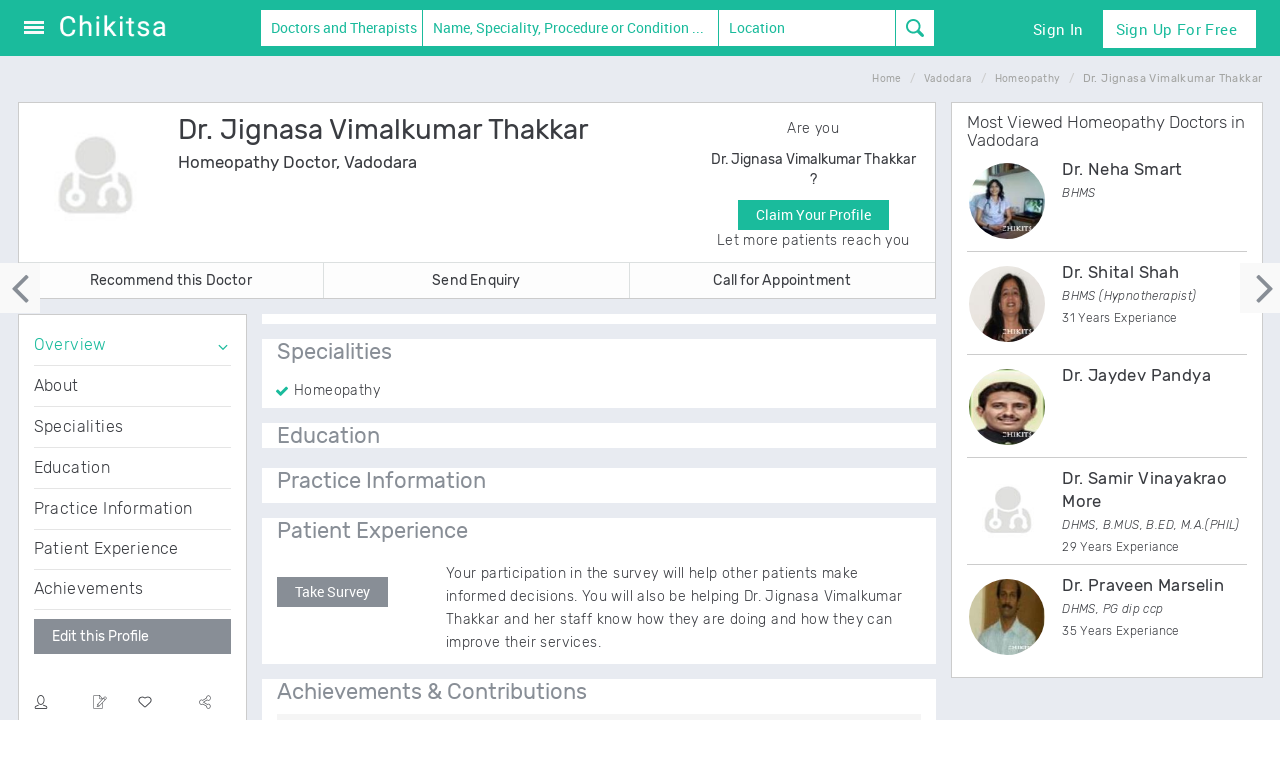

--- FILE ---
content_type: text/html; charset=UTF-8
request_url: https://www.chikitsa.com/doctor/dr-jignasa-vimalkumar-thakkar-homeopathy-doctor-and-therapist-vadodara
body_size: 12460
content:




           <!DOCTYPE html> <!--[if lt IE 7]>      <html class="no-js lt-ie9 lt-ie8 lt-ie7"> <![endif]--> <!--[if IE 7]>         <html class="no-js lt-ie9 lt-ie8"> <![endif]--> <!--[if IE 8]>         <html class="no-js lt-ie9"> <![endif]--> <!--[if gt IE 8]><!--> <html class="no-js" lang=""> <!--<![endif]--> <head> <meta name="msvalidate.01" content="F1727DCC67EA817EC85978219ED3F740" /> <meta charset="utf-8"> <meta http-equiv="X-UA-Compatible" content="IE=edge"> <title>Dr. Jignasa Vimalkumar Thakkar - Homeopathy Doctor in Vadodara | Chikitsa</title> <meta name="description" content="Dr. Jignasa Vimalkumar Thakkar is a Homeopathy Doctor in Vadodara. Know more about Dr. Jignasa Vimalkumar Thakkar on Chikitsa.com and book appointments instantly." /> <meta name="keywords" content="" /> <meta name="author" content="" /> <meta name="google" value="notranslate" /> <meta name="robots" content="index, follow"> <meta name="application-name" content="Dr. Jignasa Vimalkumar Thakkar - Homeopathy Doctor in Vadodara | Chikitsa"/> <meta name="msapplication-TileColor" content="#004876"/> <meta name="msapplication-TileImage" content="9ed20502-2ae0-4b44-9754-92af4de008ba.png"/> <meta property="fb:app_id" content="354706137890848" /> <meta name="og:title" content="Dr. Jignasa Vimalkumar Thakkar - Homeopathy Doctor in Vadodara | Chikitsa"/> <meta name="og:type" content="Health|Medical Website"/> <meta name="og:image" content="https://www.chikitsa.com/10kimg/fb-image.png"/> <meta name="og:site_name" content="chikitsa"/> <meta name="fb:admins" content="214076565354449"/> <meta name="og:description" content="Dr. Jignasa Vimalkumar Thakkar is a Homeopathy Doctor in Vadodara. Know more about Dr. Jignasa Vimalkumar Thakkar on Chikitsa.com and book appointments instantly."/> <meta property="twitter:card" content="summary_large_image" /> <meta property="twitter:site" content="@chikitsahealth" /> <meta property="twitter:title" content="Dr. Jignasa Vimalkumar Thakkar - Homeopathy Doctor in Vadodara | Chikitsa" /> <meta property="twitter:description" content="Dr. Jignasa Vimalkumar Thakkar is a Homeopathy Doctor in Vadodara. Know more about Dr. Jignasa Vimalkumar Thakkar on Chikitsa.com and book appointments instantly." /> <meta name="twitter:image" content="https://www.chikitsa.com/10kimg/fb-image.png"/> <link rel="canonical" href="http://www.chikitsa.com/doctor/dr-jignasa-vimalkumar-thakkar-homeopathy-doctor-and-therapist-vadodara" /> <meta property="al:web:url" content="http://www.chikitsa.com/doctor/dr-jignasa-vimalkumar-thakkar-homeopathy-doctor-and-therapist-vadodara" /> <meta name="propeller" content="8d145dacd6f7d366ee517e5f3f4058e2" /> <meta name="wot-verification" content="d3f95791b64b34faf4eb"/> <link rel="shortcut icon" href="https://www.chikitsa.com/10kimg/new-touch-icons/favicon.ico" type="image/x-icon" /> <link rel="apple-touch-icon" href="https://www.chikitsa.com/10kimg/new-touch-icons/apple-touch-icon.png" /> <link rel="apple-touch-icon" sizes="57x57" href="https://www.chikitsa.com/10kimg/new-touch-icons/apple-touch-icon-57x57.png" /> <link rel="apple-touch-icon" sizes="72x72" href="https://www.chikitsa.com/10kimg/new-touch-icons/apple-touch-icon-72x72.png" /> <link rel="apple-touch-icon" sizes="114x114" href="https://www.chikitsa.com/10kimg/new-touch-icons/apple-touch-icon-114x114.png" /> <link rel="apple-touch-icon" sizes="144x144" href="https://www.chikitsa.com/10kimg/new-touch-icons/apple-touch-icon-144x144.png" /> <link rel="apple-touch-icon" sizes="57x57" href="https://www.chikitsa.com/10kimg/new-touch-icons/apple-touch-icon-60x60.png" /> <link rel="apple-touch-icon" sizes="72x72" href="https://www.chikitsa.com/10kimg/new-touch-icons/apple-touch-icon-120x120.png" /> <link rel="apple-touch-icon" sizes="114x114" href="https://www.chikitsa.com/10kimg/new-touch-icons/apple-touch-icon-76x76.png" /> <link rel="apple-touch-icon" sizes="144x144" href="https://www.chikitsa.com/10kimg/new-touch-icons/apple-touch-icon-152x152.png" /> <meta name="msapplication-square70x70logo" content="https://www.chikitsa.com/10kimg/new-touch-icons/smalltile.png" /> <meta name="msapplication-square150x150logo" content="https://www.chikitsa.com/10kimg/new-touch-icons/mediumtile.png" /> <meta name="msapplication-wide310x150logo" content="https://www.chikitsa.com/10kimg/new-touch-icons/widetile.png" /> <meta name="msapplication-square310x310logo" content="https://www.chikitsa.com/10kimg/new-touch-icons/largetile.png" /><link rel="manifest" href="https://www.chikitsa.com/10kimg/new-touch-icons/manifest.json"> <meta name="msapplication-TileColor" content="#ffffff"> <meta name="msapplication-TileImage" content="https://www.chikitsa.com/10kimg/new-touch-icons/ms-icon-144x144.png"> <meta name="theme-color" content="#ffffff"> <meta name="viewport" content="width=device-width, initial-scale=1"> <meta name="apple-mobile-web-app-capable" content="yes"> <link rel="dns-prefetch" href="//d2m2a67oxwdwqb.cloudfront.net"> <link rel="stylesheet" href="https://www.chikitsa.com/10kcss/new_css_063.css"> <script async src="https://www.googletagmanager.com/gtag/js?id=G-168945QKL9"></script> <script>
  window.dataLayer = window.dataLayer || [];
  function gtag(){dataLayer.push(arguments);}
  gtag('js', new Date());

  gtag('config', 'G-168945QKL9');
</script> </head> <body class="header-fixed" id="main-body" > <div class="screen_block hide" id="screen_block"></div> <div class="wrapper" id="mainWrapper"> <header class="header header-sticky search-box-1 main-header " id="se_header"> <div class="navbar navbar-default " role="navigation"> <style>
 .ps-container .ps-scrollbar-y-rail{background-color: #e8ebec !important;width: 8px !important;/*display: block !important;opacity: 1 !important;*/right: 0px !important;}
    .ps-container .ps-scrollbar-y{width: 8px !important;height: 32px !important;
    background: #1abb9c url(https://www.chikitsa.com/ck-new-img/scrollbar-icon.png) no-repeat center center !important;}
  .header .navbar .main-search-form  label.white-input span input.main{background: #fff !important; color: #1abb9c !important;}
  .header .navbar .main-search-form label.white-input .form-control-feedback{color: #1abb9c !important;}
    .homehead .hdnone{display: none;}
  .homehead{position: absolute;top:0;width: 100%}
  .homehead .navbar{background: transparent;}
</style> <form class="sky-form main-search-form" onsubmit="return handleTopSearch()"> <fieldset> <div class="container-fluid"> <div class="row main-search-container"> <div class="col-md-9 col-sm-11 col-lg-9 col-xs-12 col-sm-12 main-search-block no-padding"> <div class="col-xs-12 col-sm-3 col-md-3 col-lg-3 pdxsz no-padding-right"> <div class="col-sm-12 col-md-12 col-lg-12 col-xs-12 no-padding"> <button type="button" id="menu-toggle" onclick="myFunction(this)"> <div class="bar1"></div> <div class="bar2"></div> <div class="bar3"></div> </i> </button> <a class="navbar-brand" href="/"> <img id="logo-header" class="img-responsive" src="https://www.chikitsa.com/ck-new-img/chikitsa-logo.png" alt="Logo"> </a> <div class="clearfix"></div> </div> </div> <div class="col-md-9 col-lg-9 col-sm-8 col-xs-12 hidden-xs no-padding "> <div class="col-md-2 col-lg-3 col-sm-3 col-xs-7 hidden-xs no-padding-right "> <label class="select"> <div class="dropdown doctor-dropdown doctor-dropdown-desktop"> <button class="dropdown-toggle pick-dropdown" type="button" id="menu1" data-toggle="dropdown">Doctors and Therapists                                    </button> <ul class="dropdown-menu search-menu-new" role="menu" aria-labelledby="menu1"> <li role="presentation" class="hidden" ><span role="menuitem" tabindex="-1" href="#" tab="doctors">Doctors and Therapists</span> </li> <li role="presentation" ><span role="menuitem" tabindex="-1" href="#" tab="hospitals">Treatment Centres</span> </li> <li role="presentation" ><span role="menuitem" tabindex="-1" href="#" id="rm-art" tab="articles">Articles</span> </li> <li role="presentation" ><span role="menuitem" tabindex="-1" href="#" tab="questions">Questions</span> </li> </ul> </div> </label> </div> <section class="col-lg-5 col-md-6 col-sm-5 main_srch_field main_search_inputs col-xs-12 no-padding"> <label class="input tab_fields tab_doctors full-auto" id="doc-query-block" onclick=""> <input style="display:none"> <input type="text" class="main typehead hasclear form-control" id="search-query" placeholder="Name, Speciality, Procedure or Condition ..." > <span class="clearer hidden glyphicon glyphicon-remove-circle form-control-feedback"></span> </label> <label class="input tab_fields tab_hospitals hidden full-auto" id="hosp-query-block" onclick=""> <input style="display:none"> <input type="text" class="main typehead hasClear" id="hospital-search-query" placeholder="Name or Speciality..." > <span class="clearer hidden glyphicon glyphicon-remove-circle form-control-feedback"></span> </label> <label class="input tab_fields tab_articles hidden full-auto" id="articles-query-block" onclick=""> <input style="display:none"> <input type="text" class="main typehead hasClear" id="articles-search-query" placeholder="Type here to search..." > <span class="clearer hidden glyphicon glyphicon-remove-circle form-control-feedback"></span> </label> <label class="input tab_fields tab_questions hidden full-auto" id="questions-query-block" onclick=""> <input style="display:none"> <input type="text" class="main typehead hasClear" id="questions-search-query" placeholder="Type here to search..." > <span class="clearer hidden glyphicon glyphicon-remove-circle form-control-feedback"></span> </label> <input type="hidden" id="main-search-link" value="doctors-and-therapists"> <input type="hidden" id="main-hospital-search-link" value="treatment-centres"> <input type="hidden" id="main-articles-search-link" value="health"> </section> <section class="col-lg-3 col-md-3 col-sm-3 col-xs-9 no-padding tab_fields tab_doctors tab_hospitals tab_fitness-centres "> <label class="input full-auto tab_fields tab_doctors tab_hospitals " onclick=""> <input style="display:none"> <input type="text" id="location" class="typehead hasClear" placeholder="Location"> <span class="clearer hidden glyphicon glyphicon-remove-circle form-control-feedback"></span> </label> <label class="input full-auto tab_fields tab_fitness-centres hidden " onclick=""> <input style="display:none"> <input type="text" id="location_ft" class="typehead hasClear" placeholder="Location"> <span class="clearer hidden glyphicon glyphicon-remove-circle form-control-feedback"></span> </label> </section> <section class="col-lg-1 col-md-1 col-sm-1 col-xs-3 no-padding-left buttons-block"> <button type="submit" class="search"><i class="fa-search"></i> </button> </section> </div> </div> <div class="col-md-3 col-lg-3 col-xs-12 hidden-sm hidden-xs buttons-block no-padding-left"> <ul class="nav navbar-nav navbar-right"> <li><a href="/signin" class="hed-signin"><span>Sign In</span></a> </li> <li class="dropdown"><a href="#" class="dropdown-toggle hed-signup" data-toggle="dropdown"> Sign Up for Free
                                        </a> <ul class="dropdown-menu hed-login-menu"> <li><span role="menuitem" tabindex="-1"><a href="https://www.chikitsa.com/user-signup"> <div class="navbar-content"> <div class="row"> <div class="col-md-3 ico"> <i class="fa-user2"></i> </div> <div class="col-md-9 no-padding-left"> <p class="hed-heading">User</p> <p class="hed-sub-heading margin-top-18">Research & Ask a doctor</p> </div> </div> </div> </a></span> </li> <li> <span role="menuitem" tabindex="-1"><a href="https://www.chikitsa.com/doctor-signup"> <div class="navbar-content"> <div class="row"> <div class="col-md-3 ico"> <i class="fa-doctor"></i> </div> <div class="col-md-9 no-padding-left"> <p class="hed-heading">Doctor\Therapists</p> <p class="hed-sub-heading">Free listing <i class="fa fa-right-thin"></i> Reach more patients</p> </div> </div> </div> </a></span> </li> <li> <span role="menuitem" tabindex="-1"><a href="https://www.chikitsa.com/hospital-signup"> <div class="navbar-content"> <div class="row"> <div class="col-md-3 ico"> <i class="fa-hospital"></i> </div> <div class="col-md-9 no-padding-left"> <p class="hed-heading">Treatment Centres</p> <p class="hed-sub-heading margin-top-15">Free listing <i class="fa fa-right-thin"></i> Reach more patients</p> </div> </div> </div> </a></span> </li> </ul> </li> </ul> <div class="clearfix"></div> </div> </div> </div> </fieldset> </form> <script>
function myFunction(x) {
    x.classList.toggle("change");
}
        var main_location_link='india';
    var main_city_id='';
    var main_city_link = 'india';
        var main_locality_id='';

       var search_tab='doctors';
          var ad_query = '';
</script> </div> <div class="hidden" id="advanced-search-container"> <p class="adv-srch-loader"><img data-lz-src="https://www.chikitsa.com/images/loader.gif" /></p> </div> </header> <main id="wrapper" class="toggled" role="main" itemscope itemtype="https://schema.org/Physician"> <script>
              (adsbygoogle = window.adsbygoogle || []).push({
                google_ad_client: "ca-pub-3298660281871344",
                enable_page_level_ads: true
              });
            </script> <script>
                (function(i,s,o,g,r,a,m){i['GoogleAnalyticsObject']=r;i[r]=i[r]||function(){
              (i[r].q=i[r].q||[]).push(arguments)},i[r].l=1*new Date();a=s.createElement(o),
              m=s.getElementsByTagName(o)[0];a.async=1;a.src=g;m.parentNode.insertBefore(a,m)
              })(window,document,'script','//www.google-analytics.com/analytics.js','ga');

              ga('create', 'UA-42208134-1', 'auto');
              ga('send', 'pageview');
            </script> <div id="sidebar-wrapper" class="custom-sidebar-wrap"> <ul class="sidebar-nav"> <li ><a href="/ask-a-doctor">Ask a Doctor</a> </li> <li class="active" ><a href="/india/doctors-and-therapists">Doctors and Therapists </a> </li> <li ><a href="/india/treatment-centres">Treatment Centres </a> </li> <li ><a href="/health-articles">Health Articles </a> </li> <li><a href="/signin">Sign In</a></li> <li><a href="/user-signup">User Sign Up</a> </li> <li class="doctor-signup"><a href="/doctor-signup">Doctor Sign Up</a> </li> <li><a href="/hospital-signup">Centre Sign Up</a> </li> </li> </ul> </div> <div id="page-content-wrapper"> <main itemscope itemtype="https://schema.org/Physician"> <div class="listing-container container ind-profile no-padding"> <div class="ind-profile-container"> <div class="pull-right"> <div class="breadcrumbs"> <ul class="breadcrumb" itemscope itemtype="http://schema.org/BreadcrumbList"> <li itemprop="itemListElement" itemscope itemtype="http://schema.org/ListItem"><a itemprop="item" href="https://www.chikitsa.com"><span itemprop="name">Home</span></a> <meta itemprop="position" content="1" /> </li> <li itemprop="itemListElement" itemscope itemtype="http://schema.org/ListItem"><a itemprop="item" href="https://www.chikitsa.com/vadodara/doctors"><span itemprop="name">Vadodara</span></a> <meta itemprop="position" content="2" /> </li> <li itemprop="itemListElement" itemscope itemtype="http://schema.org/ListItem"><a itemprop="item" href="https://www.chikitsa.com/vadodara/homeopathy-doctors-and-therapists"><span itemprop="name">Homeopathy</span></a> <meta itemprop="position" content="3" /> </li> <li><span itemprop="name">Dr. Jignasa Vimalkumar Thakkar</span></li> </ul> </div> </div> <div class="col-md-9 pro-height no-padding-left margin-bottom-20"> <div class="doc-profile doc-tab"> <div class="col-md-12 col-sm-12 col-xs-12 doc-box bg-white no-padding"> <meta itemprop="name" content="Dr. Jignasa Vimalkumar Thakkar" /> <meta itemprop="medicalSpecialty" content="Homeopathy Doctor" /> <div class="col-md-9 col-sm-12 col-xs-12 margin-top-10 no-padding-left margin-bottom-10"> <div class="col-md-3 col-sm-3 col-xs-3"> <img class="doc-pic img-circle md-margin-bottom-10 no-padding img-responsive" width="120" height="125" alt="Dr. Jignasa Vimalkumar Thakkar Homeopathy Doctor Vadodara" title="Dr. Jignasa Vimalkumar Thakkar Homeopathy Vadodara" src= "https://www.chikitsa.com/images/female.jpg" id="docimgsrc" itemprop="photo"> </div> <div class="col-md-9 col-sm-9 col-xs-9 no-padding-left"> <h1>Dr. Jignasa Vimalkumar Thakkar<br><span class="spec">Homeopathy Doctor, Vadodara</span></h1> <p class="quali mbtz"></p> <div class="col-md-12 col-sm-12 doc-icons margin-top-15 no-padding col-xs-12"> <div class="row" style="margin-left:-10px"> <ul class="list-unstyled medium blog-info-new mltz mbtz"> </ul> </div> </div> </div> </div> <div class="col-md-3 hidden-sm hidden-xs no-padding-left"> <div class="text-center margin-top-15"> <p>Are you</p> <h5>Dr. Jignasa Vimalkumar Thakkar ?</h5> <button class="editclaimbtn btn-u" id="claim_profile">Claim Your Profile</button> <p class="msg">Let more patients reach you</p> </div> </div> <div class="col-xs-12 no-padding no-padding"> <div class="col-md-4 col-xs-4 col-sm-4 no-padding listing-top-border"> <button onclick="recdoc('0','16420')" class="recobtn btn-u btn-u-default capbtn-new listing-right-border btn-u-md">Recommend this Doctor</button> </div> <div class="col-md-4 col-xs-4 col-sm-4 no-padding listing-top-border"> <button onclick="showsendEnquiry('16420','https://www.chikitsa.com/doctor/dr-jignasa-vimalkumar-thakkar-homeopathy-doctor-and-therapist-vadodara','doctor')" class="btn-u btn-u-default capbtn-new listing-right-border btn-u-md">Send Enquiry</button> </div> <div class="col-md-4 col-xs-4 col-sm-4 listing-top-border no-padding"> <button onclick="toggleIndDoctorLoadCont('16420')" class="btn-u btn-u-default capbtn-new btn-u-md">Call for Appointment</button> </div> </div> </div> </div> <div class="col-md-3 hidden-sm hidden-xs margin-top-15 doc-box bg-white doc-profile" role="complementary"> <section class="ind-profile-sidebar-section"> <nav class="ind-profile-sidebar hidden-print"> <ul class="list-group sidebar-nav-v1 ind-profile-sidenav nav" id="sidebar-nav"> <li class="active list-toggle margin-top-10 hidden-xs hidden-sm"> <a href="#overview" class="border-bottom" onclick="return overview();">Overview</a> <ul class="collapse nav"> <li><a href="#overview-about" onclick="return about();">About</a> </li> <li><a href="#overview-specialities" onclick="return specialities();">Specialities</a> </li> <li><a href="#overview-education" onclick="return education();">Education</a> </li> </ul> </li> <li class="list-group-item hidden-xs hidden-sm"> <a href="#practice-information" class="border-bottom" onclick="return practiceinfo();">Practice Information</a> </li> <li class="list-group-item hidden-xs hidden-sm"> <a href="#patient-experience" class="border-bottom" onclick="return patientExperience();">Patient Experience</a> <ul class="collapse nav hidden" id="takesurveytab"> <li><a href="#takesurvey">Take Survey</a></li> </ul> </li> <li class="list-group-item hidden-xs hidden-sm"> <a href="#achievements" class="border-bottom" onclick="return achievements();">Achievements</a> </li> <li> <button class="recobtn contactbutton btn btn-u btn-block btn-u-default margin-top-10 hidden-xs hidden-sm edit_this" data-type="doctor" rel="16420" data-original-title="Edit this">Edit this Profile</button> </li> <li> <div id="ind-profile-actions" class="hidden-xs hidden-sm margin-top-40 margin-bottom-20"> <ul class="list-unstyled blog-info post-icons"> <li class="col-md-3  pointer tellafriend tooltips" onclick="showTellaFriendForm('16420','https://www.chikitsa.com/doctor/dr-jignasa-vimalkumar-thakkar-homeopathy-doctor-and-therapist-vadodara', 'Ind Doctor Actions')" data-toggle="tooltip" data-placement="bottom" title="" data-original-title="Tell a friend"><i href="#hosp16420" class="fa-user"></i> </li> <li class="col-md-3 pointer tooltips text-center edit_this" data-type="doctor" rel="16420" type="button" data-toggle="tooltip" data-action="Ind Doctor Actions" data-placement="bottom" title="" data-original-title="Edit this"><i class="fa-edit text-center"></i></li> <li class="col-md-3 pointer text-center tooltips savebtn" id="savel16420" title="" data-original-title="Bookmark" data-title="Dr. Jignasa Vimalkumar Thakkar" data-url="https://www.chikitsa.com/doctor/dr-jignasa-vimalkumar-thakkar-homeopathy-doctor-and-therapist-vadodara" data-toggle="tooltip" data-placement="bottom" data-action="Ind Doctor Actions"><i class="fa-favorite text-center"></i></li> <li class="col-md-3  pointer sharebtn wlbtn" id="sharel16420_div" data-title="Share" dt-title="Dr. Jignasa Vimalkumar Thakkar" data-original-title="Share" url="https://www.chikitsa.com/doctor/dr-jignasa-vimalkumar-thakkar-homeopathy-doctor-and-therapist-vadodara" id="sharel16420"><i title="" class="fa-share pull-right"></i> </li> <div class="clearfix"></div> </ul> </div> </li> <li> <div id="footer-ad"> <div class="advertise_block margin-top-10"> </div> </div> </li> </ul> </nav> </section> </div> <div class="doc-clear-fix"></div> <div class="col-md-9 doc-ind-padding no-padding-right" role="main"> <section class="margin-top-15" id="overview"> <div class=" doc-profile"> <div class="ind-profile-section doc-tab-padding bg-white doc-ind-padding padding-bottom-10"> <div id="footer-ad"> <div class="advertise_block margin-top-10 margin-bottom-10"> </div> </div> <div id="overview-about" class="" ></div> <ul class="list-unstyled doctor-info margin-top-10 mbtz"> </ul> </div> <div class="ind-profile-section doc-tab-padding bg-white doc-ind-padding margin-top-15"> <h3 id="overview-specialities padding-top-10">Specialities</h3> <ul style="columns:2;"> <li><p class="specs">Homeopathy</p></li> </ul> </div> <div class="ind-profile-section doc-tab-padding bg-white doc-ind-padding margin-top-15"> <div class="cheSN-lists margin-bottom-10"> <h3 id="overview-education padding-top-10">Education</h3> </div> </div> </div> </section> <div id="footer-ad"> <div class="advertise_block text-center margin-top-20"> </div> </div> <div class="doc-profile margin-top-15"> <div class="ind-profile-section doc-tab-padding bg-white doc-ind-padding"> <section> <h3 id="practice-information">Practice Information</h3> <div class="row hosp-row"> </div> </section> <section> </div> </div> <section class="context-bg"> <div class=" doc-profile margin-top-15"> <div class="ind-profile-section bg-white doc-ind-padding"> <h3 id="patient-experience">Patient Experience</h3> <section id="ratings_con"> <section class="margin-top-19"> <div class="tabscontent"> <div class="row"> <div class="col-md-3"> <div class="margin-top-15"> <button onclick="$('#takesurvey').removeClass('hidden');location.hash='#takesurvey';" class="contactbutton btn btn-u btn-u-default">Take Survey</button> </div> </div> <div class="col-md-9"><p>Your participation in the survey will help other patients make informed decisions. You will also be helping Dr. Jignasa Vimalkumar Thakkar and her staff know how they are doing and how they can improve their services.</p></div> </div> </div> </section> </section> </section> <section id="takesurvey" class="hidden context-bg"> <div class="doc-profile margin-top-15"> <div class="ind-profile-section bg-white doc-box"> <h3 class="light">How was your experience with Dr. Jignasa Vimalkumar Thakkar?</h3> <p class="margin-bottom-30">Help other patients, and let the doctor know how she's doing</p> <form class="margin-bottom-10" method="post" onsubmit="return validate_pexp_form('0')"> <h5>Dr. Jignasa Vimalkumar Thakkar's Hospital/Clinic & Staff</h5> <div class="row surveyslider"> <div class="col-md-8 col-sm-7 col-xs-6"> <p>Ease of scheduling appointments</p> </div> <div class="col-md-4 col-sm-5 col-xs-6 no-padding"> <input id="office_staff_detail1" name="office_staff_detail1" type="text" data-slider-min="0" data-slider-max="5" data-slider-step="1" data-slider-value="0" data-slider-handle="custom" /> <span id="office_staff_detail1CurrentSliderValLabel"><span id="office_staff_detail1SliderVal">0</span></span> </div> </div> <div class="row surveyslider"> <div class="col-md-8 col-sm-7 col-xs-6"> <p>Hospital/clinic environment, Hygiene and Comfort</p> </div> <div class="col-md-4 col-sm-5 col-xs-6 no-padding"> <input id="office_staff_detail2" name="office_staff_detail2" type="text" data-slider-min="0" data-slider-max="5" data-slider-step="1" data-slider-value="0" data-slider-handle="custom" /> <span id="office_staff_detail2CurrentSliderValLabel"><span id="office_staff_detail2SliderVal">0</span></span> </div> </div> <div class="row surveyslider"> <div class="col-md-8 col-sm-7 col-xs-6"> <p>Staff responsiveness and politeness</p> </div> <div class="col-md-4 col-sm-5 col-xs-6 no-padding"> <input id="office_staff_detail3" name="office_staff_detail3" type="text" data-slider-min="0" data-slider-max="5" data-slider-step="1" data-slider-value="0" data-slider-handle="custom" /> <span id="office_staff_detail3CurrentSliderValLabel"><span id="office_staff_detail3SliderVal">0</span></span> </div> </div> <div class="row surveyslider"> <div class="col-md-8 col-sm-7 col-xs-6">Total time spent (Wait time + Consultation)</div> <div class="col-md-4 col-sm-5 col-xs-6 no-padding"> <input id="wait_time" name="wait_time" type="text" data-slider-min="0" data-slider-max="4" data-slider-step="1" data-slider-value="0" data-slider-handle="custom" /> <span id="wait_timeCurrentSliderValLabel"><span id="wait_timeSliderVal"></span></span> </div> </div> <h5>Experience with Dr. Jignasa Vimalkumar Thakkar</h5> <div class="row surveyslider"> <div class="col-md-8 col-sm-7 col-xs-6"> <p>Level of trust</p> </div> <div class="col-md-4 col-sm-5 col-xs-6 no-padding"> <input id="doc_exp_detail1" name="doc_exp_detail1" type="text" data-slider-min="0" data-slider-max="5" data-slider-step="1" data-slider-value="0" data-slider-handle="custom" /> <span id="doc_exp_detail1CurrentSliderValLabel"><span id="doc_exp_detail1SliderVal">0</span></span> </div> </div> <div class="row surveyslider"> <div class="col-md-8 col-sm-7 col-xs-6"> <p>Explains your medical condition(s)</p> </div> <div class="col-md-4 col-sm-5 col-xs-6 no-padding"> <input id="doc_exp_detail2" name="doc_exp_detail2" type="text" data-slider-min="0" data-slider-max="5" data-slider-step="1" data-slider-value="0" data-slider-handle="custom" /> <span id="doc_exp_detail2CurrentSliderValLabel"><span id="doc_exp_detail2SliderVal">0</span></span> </div> </div> <div class="row surveyslider"> <div class="col-md-8 col-sm-7 col-xs-6"> <p>Patiently listens and answers your questions</p> </div> <div class="col-md-4 col-sm-5 col-xs-6 no-padding"> <input id="doc_exp_detail3" name="doc_exp_detail3" type="text" data-slider-min="0" data-slider-max="5" data-slider-step="1" data-slider-value="0" data-slider-handle="custom" /> <span id="doc_exp_detail3CurrentSliderValLabel"><span id="doc_exp_detail3SliderVal">0</span></span> </div> </div> <div class="row surveyslider"> <div class="col-md-8 col-sm-7 col-xs-6"> <p>Spends enough amount of time</p> </div> <div class="col-md-4 col-sm-5 col-xs-6 no-padding"> <input id="doc_exp_detail4" name="doc_exp_detail4" type="text" data-slider-min="0" data-slider-max="5" data-slider-step="1" data-slider-value="0" data-slider-handle="custom" /> <span id="doc_exp_detail4CurrentSliderValLabel"><span id="doc_exp_detail4SliderVal">0</span></span> </div> </div> <h5>Overall</h5> <div class="row surveyslider"> <div class="col-md-8 col-sm-7 col-xs-6"> <p>Likelihood of recommending Dr. Jignasa Vimalkumar Thakkar to family and friends</p> </div> <div class="col-md-4 col-sm-5 col-xs-6 no-padding"> <input id="overall_rating" name="overall_rating" type="text" data-slider-min="0" data-slider-max="5" data-slider-step="1" data-slider-value="0" data-slider-handle="custom" /> <span id="overall_ratingCurrentSliderValLabel"><span id="overall_ratingSliderVal">0</span></span> </div> </div> <div class="row surveyslider mtp24"> <div class="col-xs-9"> <p>By submitting this survey, you agree to the terms and conditions of the User Agreement.</p> </div> <div class="clearfix"></div> </div> <div> <button class="contactbutton btn-u btn" type="submit">Submit Survey</button> </div> <script>
            load_patient_experience_sliders = 1;
        </script> </form> </div> </div> </section> <section> <div class="doc-profile margin-top-15"> <div class="ind-profile-section doc-tab-padding bg-white doc-ind-padding"> <h3 id="achievements">Achievements &amp; Contributions</h3> <div class="panel-group acc-v1" id="accordion-1"> <div class="panel panel-default"> <div class="panel-heading"> <header class="panel-title" id="news_tab"> <a class="accordion-toggle" data-toggle="collapse" data-parent="#accordion-1" href="#collapse-One">News</a> </header> </div> <div id="collapse-One" class="panel-collapse collapse in"> <div class="panel-body" id="news-panel"> <ul class="list-square"> </ul> </div> </div> </div> <div class="panel panel-default"> <div class="panel-heading"> <header class="panel-title" id="articles_tab"> <a class="accordion-toggle collapsed" data-toggle="collapse" data-parent="#accordion-1" href="#collapse-Two">Research &amp; Articles</a> </header> </div> <div id="collapse-Two" class="panel-collapse collapse" > <div class="panel-body" id="articles-panel"> <ul class="list-square"> </ul> </div> </div> </div> <div class="panel panel-default"> <div class="panel-heading" id="awards_tab"> <header class="panel-title"> <a class="accordion-toggle collapsed" data-toggle="collapse" data-parent="#accordion-1" href="#collapse-Three">Awards</a> </header> </div> <div id="collapse-Three" class="panel-collapse collapse"> <div class="panel-body" id="awards-panel"> <ul class="list-square"> </ul> </div> </div> </div> <div class="panel panel-default"> <div class="panel-heading" id="ppt_tab"> <header class="panel-title"> <a class="accordion-toggle collapsed" data-toggle="collapse" data-parent="#accordion-1" href="#collapse-Four">Paper Presentations</a> </header> </div> <div id="collapse-Four" class="panel-collapse collapse"> <div class="panel-body" id="ppt-panel"> <ul class="list-square"> </ul> </div> </div> </div> <div class="panel panel-default"> <div class="panel-heading" id="memberships_tab"> <header class="panel-title"> <a class="accordion-toggle collapsed" data-toggle="collapse" data-parent="#accordion-1" href="#collapse-Five">Memberships</a> </header> </div> <div id="collapse-Five" class="panel-collapse collapse"> <div class="panel-body" id="memberships-panel"> <ul class="list-square"> </ul> </div> </div> </div> <div class="panel panel-default"> <div class="panel-heading" id="gallery_tab"> <header class="panel-title"> <a class="accordion-toggle collapsed" data-toggle="collapse" data-parent="#accordion-1" href="#collapse-Six">Gallery</a> </header> </div> <div id="collapse-Six" class="panel-collapse collapse"> <div class="panel-body gallery-page" id="gallery-panel"> </div> </div> </div> </div> </div> </div> </section> <div id="footer-ad"> <div class="advertise_block text-center margin-top-20"> </div> </div> </div> </div> <button class="fixedright hidden-xs hidden-sm" onclick="location.href='doctor/dr-nalinkant-panchambhai-patel-homeopathy-doctor-and-therapist-vadodara'"><i class="fa fa-angle-right" style="color: #888e96;
                  font-size: 50px;text-align: left;position: relative;left: 0px;top: -10px;"></i></button> <button class="fixedleft hidden-xs hidden-sm" onclick="location.href='doctor/dr-pathik-manubhai-gajjar-homeopathy-doctor-and-therapist-vadodara'"><i class="fa fa-angle-left" style="color: #888e96;
                  font-size: 50px;text-align: left;position: relative;right: 5px;top: -10px;"></i></button> <script>
                    var doctor_id=parseInt('16420');
                    var load_doctor_page_view=1;
                    var load_profile_accordion=1;
                    function overview() {
                    ga('send', 'event', 'Ind Doctor Actions' , 'Overview','16420');
                    }
                    function about() {
                    ga('send', 'event', 'Ind Doctor Actions' , 'About','16420');
                    }
                    function experience() {
                    ga('send', 'event', 'Ind Doctor Actions' , 'Experience','16420');
                    }
                    function specialities() {
                    ga('send', 'event', 'Ind Doctor Actions' , 'Specialities','16420');
                    }
                    function procedures() {
                    ga('send', 'event', 'Ind Doctor Actions' , 'Procedures','16420');
                    }
                    function conditions() {
                    ga('send', 'event', 'Ind Doctor Actions' , 'Conditions','16420');
                    }
                    function expertise() {
                    ga('send', 'event', 'Ind Doctor Actions' , 'Expertise','16420');
                    }
                    function education() {
                    ga('send', 'event', 'Ind Doctor Actions' , 'Education','16420');
                    }
                    function practiceinfo() {
                    ga('send', 'event', 'Ind Doctor Actions' , 'Practice Info','16420');
                    }
                    function patientExperience() {
                    ga('send', 'event', 'Ind Doctor Actions' , 'Patient Experience','16420');
                    }
                    function achievements() {
                    ga('send', 'event', 'Ind Doctor Actions' , 'Achievements','16420');
                    }
                    function blog() {
                    ga('send', 'event', 'Ind Doctor Actions' , 'Blog','16420');
                    }
                    
                   // var load_new_styles=2;
                   var load_new_styles=1;
                   var tab = 'doctorprofile';
                </script> <div class="doc-profile"> <div class="col-md-3 block_right fa-fixed" role="complementary"> <div id="footer-ad"> </div> <div class="ipad-setup mauto" id="featured-hospitals"> </div> <div class="fe-doc" id="featured-doctors"> </div> <script>
 var load_featured=1;
 </script> <div class="fe-doc doc-profile"> <div class="ind-profile-section doc-tab-padding bg-white doc-box"> <h4>Most Viewed Homeopathy Doctors in Vadodara</h4> <script>
    var mvd_doctors=new Array();
  </script> <div class="posts"> <dl class="dl-horizontal border-btm"> <dt><img class="img-circle" docname="Dr. Neha Smart" id="doclink21183" class='fdurl' ct='featured' data-lz-img-src="https://www.chikitsa.com/doctor_logos/21183dr-neha-smart-vadodara.jpg" alt="Dr. Neha Smart" href="https://www.chikitsa.com/doctor/dr-neha-smart-homeopathy-doctor-and-therapist-vadodara" /></dt> <dd> <p><a href="https://www.chikitsa.com/doctor/dr-neha-smart-homeopathy-doctor-and-therapist-vadodara" onClick="ga('send', 'event', 'Doctor Clicks', 'Most Viewed','21183');" class='fdurl' ct='featured'>Dr. Neha Smart</a></p> <p class="edu">BHMS</p> </dd> </dl> <script>
        mvd_doctors[mvd_doctors.length]=parseInt('21183');
    </script> <dl class="dl-horizontal border-btm"> <dt><img class="img-circle" docname="Dr. Shital Shah" id="doclink642"  class='fdurl' ct='featured' data-lz-img-src="https://www.chikitsa.com/doctor_logos/1402665570.jpg" alt="Dr. Shital Shah" href="https://www.chikitsa.com/doctor/dr-shital-shah-homeopathy-doctor-and-therapist-vadodara" /></dt> <dd> <p><a href="https://www.chikitsa.com/doctor/dr-shital-shah-homeopathy-doctor-and-therapist-vadodara" onClick="ga('send', 'event', 'Doctor Clicks', 'Most Viewed','642');" class='fdurl' ct='featured'>Dr. Shital Shah</a></p> <p class="edu">BHMS (Hypnotherapist)</p> <p class="exp">31 Years Experiance</p> </dd> </dl> <script>
        mvd_doctors[mvd_doctors.length]=parseInt('642');
    </script> <dl class="dl-horizontal border-btm"> <dt><img class="img-circle" docname="Dr. Jaydev Pandya" id="doclink702"  class='fdurl' ct='featured' data-lz-img-src="https://www.chikitsa.com/doctor_logos/702dr-jJaydev pandya-vadodara.jpg" alt="Dr. Jaydev Pandya" href="https://www.chikitsa.com/doctor/dr-jaydev-pandya-homeopathy-doctor-and-therapist-vadodara" /></dt> <dd> <p><a href="https://www.chikitsa.com/doctor/dr-jaydev-pandya-homeopathy-doctor-and-therapist-vadodara" onClick="ga('send', 'event', 'Doctor Clicks', 'Most Viewed','702');" class='fdurl' ct='featured'>Dr. Jaydev Pandya</a></p> <p class="edu"></p> </dd> </dl> <script>
        mvd_doctors[mvd_doctors.length]=parseInt('702');
    </script> <dl class="dl-horizontal border-btm"> <dt><img class="img-circle" docname="Dr. Samir Vinayakrao More" id="doclink16293"  class='fdurl' ct='featured' data-lz-img-src="/images/male.jpg" alt="Dr. Samir Vinayakrao More" href="https://www.chikitsa.com/doctor/dr-samir-vinayakrao-more-homeopathy-doctor-and-therapist-vadodara" /></dt> <dd> <p><a href="https://www.chikitsa.com/doctor/dr-samir-vinayakrao-more-homeopathy-doctor-and-therapist-vadodara" onClick="ga('send', 'event', 'Doctor Clicks', 'Most Viewed','16293');" class='fdurl' ct='featured'>Dr. Samir Vinayakrao More</a></p> <p class="edu">DHMS, B.MUS, B.ED, M.A.(PHIL)</p> <p class="exp">29 Years Experiance</p> </dd> </dl> <script>
        mvd_doctors[mvd_doctors.length]=parseInt('16293');
    </script> <dl class="dl-horizontal"> <dt><img class="img-circle" docname="Dr. Praveen Marselin" id="doclink18128"  class='fdurl' ct='featured' data-lz-img-src="https://www.chikitsa.com/doctor_logos/1426144821aveen-marselin-vazhavilla-vadodara.jpg" alt="Dr. Praveen Marselin" href="https://www.chikitsa.com/doctor/dr-praveen-marselin-homeopathy-doctor-and-therapist-vadodara" /></dt> <dd> <p><a href="https://www.chikitsa.com/doctor/dr-praveen-marselin-homeopathy-doctor-and-therapist-vadodara" onClick="ga('send', 'event', 'Doctor Clicks', 'Most Viewed','18128');" class='fdurl' ct='featured'>Dr. Praveen Marselin</a></p> <p class="edu">DHMS, PG dip ccp</p> <p class="exp">35 Years Experiance</p> </dd> </dl> <script>
        mvd_doctors[mvd_doctors.length]=parseInt('18128');
    </script> </div> </div> </div> <div class="margin-top-15"> <div id="footer-ad"> <div class="advertise_block margin-top-10"> <ins class="adsbygoogle"
     style="display:inline-block;width:300px;height:600px"
     data-ad-client="ca-pub-3298660281871344"
     data-ad-slot="7741763344"></ins> <script>
(adsbygoogle = window.adsbygoogle || []).push({});
</script> </div> </div> </div> <div class="bg-white doc-box padding-10 margin-top-15 listingfixedad"> <h3 class="text-center margin-top-0">Ask an Alternative Medicine Doctor</h3> <p class="text-center margin-bottom-20">Get Medical Advice from certified Alternative Medicine Specialists.</p> <form class="sky-form no-border ask-page margin-top-10" role="form" method="post" name="adddoctor" action="/ask-a-doctor" enctype="multipart/form-data"> <section> <label class="textarea"> <textarea rows="5" name="mainques" id="main_home_ques" class="field" data-errormessage="Please enter your question" placeholder="Type your detailed question..."></textarea> </label> </section> <div class="text-center"> <input type="hidden" id="country" name="country" value="United States" /> <input type="hidden" id="device" name="device" value="computer" /> <input type="hidden" id="browser" name="browser" value="Chrome" /> <input type="hidden" id="addques" name="addques" value="ask" /> <button type="submit" class="btn-u btn-block">Get Answer</button> </div> </form> </div> </div> </div> </div> </div> </div> <div class="modal fade" id="tellfriend_doctors" tabindex="-1" role="dialog" aria-labelledby="myModalLabel" aria-hidden="true"> <div class="modal-dialog popup"> <div class="modal-content"> <button aria-hidden="true" data-dismiss="modal" class="close" type="button">×</button> <div class="modal-header text-center"> <span class="modal-title"><i class="fa fa-lock"></i> Tell a friend</span> </div> <div class="modal-body contex-bg"> <form class="sky-form no-border" id="tellafriend_form_doctors" method='post'> <p class="notif color-green text-center"></p> <div class="loader text-center" style="display:none"> <i class="fa fa-spinner fa fa-spin"></i> </div> <div class="row"> <section class="col-md-5 col-md-offset-6"> <label class="checkbox"><input type="checkbox" onchange="changerecemail()"  id="check_email_tf"><i></i>Send this to me</label> </section> <div class="col-md-8 col-md-offset-2"> <section> <label class="label">Your Name <span class="color-red">*</span></label> <label class="input"> <input type="text" id="namedoc" name="name" required="required" value=""> </label> </section> <section> <label class="label">Your Email <span class="color-red">*</span></label> <label class="input"> <input type="email" required="required" id="fromdoc" name="from"   value=""> </label> </section> <section id="rec_mail_box"> <label class="label">Recipient Email <span class="color-red">*</span></label> <label class="input"> <input type="email" required="required" id="todoc" name="to"   value=""> </label> </section> <section class="hidden"> <label class="label">Subject <span class="color-red">*</span></label> <label class="input"> <input  type="text" id="subjectdoc"  name="subject" placeholder="subject" value="Look what i have found on chikitsa.com" > </label> </section> <input type="hidden" name="linkdoc" id="linkdoc" value="" /> <section class="hidden"> <label class="input"> <div id="messagedoc" name="message" class="field">Hello ,<br />
            Please Check out this link .<br/>></div> </label> <script>
        document.getElementById('messagedoc').contentEditable='true'; 
        </script> </section> </div> </div> </form> </div> <div class="modal-footer-center"> <input type="hidden" id="tellfriendDocid" /> <button class="btn-u" name="submit" class="form_but" 
     value="Submit"  onclick="return sendmaildoc('0');">Submit</button> <button data-dismiss="modal" class="btn-u btn-u-default" type="button" onclick="$('tellfriend_doctors').modal('hide')">Close</button> </div> </div> </div> </div> </div> <div class="modal fade" id="send_enquiry" tabindex="-1" role="dialog" aria-labelledby="myModalLabel" aria-hidden="true"> <div class="modal-dialog popup"> <div class="modal-content"> <button aria-hidden="true" data-dismiss="modal" class="close" type="button">×</button> <div class="modal-header text-center"> <span class="modal-title"><i class="fa fa-lock"></i> Send Enquiry</span> </div> <div class="modal-body contex-bg"> <form class="sky-form no-border" id="sendenq_form_doctor" method='post'> <p class="notif color-green text-center"></p> <div class="loader text-center" style="display:none"> <i class="fa fa-spinner fa fa-spin"></i> </div> <div class="row"> <div class="col-md-8 col-md-offset-2"> <section> <label class="label">Name <span class="color-red">*</span></label> <label class="input"> <input type="text" id="enq_name" name="enq_name" required="required" value=""> </label> </section> <section id="rec_mail_box"> <label class="label">Phone <span class="color-red">*</span></label> <label class="input"> <input type="phone" required="required" id="enq_phone" name="enq_phone"   value=""> </label> </section> <section> <label class="label">Email <span class="color-red">*</span></label> <label class="input"> <input type="email" required="required" id="enq_email" name="enq_email"   value=""> </label> </section> <section class="label"> <label class="label">Additional Details <span class="color-red">*</span></label> <label class="textarea"> <textarea id="enq_subj" rows="3" class="field" name="enq_subj"></textarea> </label> </section> </div> </div> </form> </div> <div class="modal-footer-center"> <input type="hidden" id="sendenqid" /> <input type="hidden" id="slug" /> <input type="hidden" id="type" /> <input type="hidden" id="dcity" name="dcity" value="586" /> <input type="hidden" id="sendenq" name="sendenq" value="1" /> <input type="hidden" id="source" name="source" value="ind-doc" /> <input type="hidden" id="country" name="country" value="United States" /> <input type="hidden" id="device" name="device" value="computer" /> <input type="hidden" id="browser" name="browser" value="Chrome" /> <button class="btn-u" name="submit" class="form_but" 
     value="Submit"  onclick="return submitsendEnquiry();">Submit</button> <button data-dismiss="modal" class="btn-u btn-u-default" type="button" onclick="$('send_enquiry').modal('hide')">Close</button> </div> </div> </div> </div> </div> </main> </div> </main> <div id="dynamic_footer" class="dynamic-footer"> <div class="container tab_div_outer centercont pdz"> <div class="margin-top-20 margin-bottom-10"> <div class="mtp10"> </div> </div> </div> </div> <div class="fixedsocial hidden-xs hidden-sm"> <div class='shareaholic-canvas' data-app='share_buttons' data-app-id='19011181'></div> </div> <div class="footer-v3 footer-v1"> <div class="footer"> <div class="container"> <div class="row"> <div class="col-md-3 col-sm-4 col-xs-6 md-margin-bottom-20"> <div class="thumb-headline">Chikitsa</div> <ul class="list-unstyled simple-list margin-bottom-20"> <li><a href="https://www.chikitsa.com/about-us">About Us </a> </li> <li><a href="https://www.chikitsa.com/contact-us">Contact Us </a> </li> <li><a href="https://www.chikitsa.com/advertise" style="color:#1abb9c;">Advertise with us </a> </li> <li><a href="https://www.chikitsa.com/careers">Careers </a> </li> <li><a href="https://www.chikitsa.com/privacy-policy">Privacy Policy </a> </li> <li><a href="https://www.chikitsa.com/terms-and-conditions">Terms and Conditions </a> </li> </ul> </div> <div class="col-md-3 col-sm-4 col-xs-6 md-margin-bottom-20"> <div class="thumb-headline">Contribute</div> <ul class="list-unstyled simple-list margin-bottom-20"> <li><a href="https://www.chikitsa.com/contribute-hospital">Add Hospital</a> </li> <li><a href="https://www.chikitsa.com/contribute-doctor">Add Doctor</a> </li> <li><a href="https://www.chikitsa.com/contribute-article">Add Article</a> </li> </ul> <ul class="footer-socials list-unstyled list-inline"> <li> <a href="http://www.facebook.com/chikitsacom" target="_blank"><img data-lz-img-src="https://www.chikitsa.com/assets/img/icons/fb-circular.png" /> </a> </li> <li> <a href="https://twitter.com/Chikitsachannel" target="_blank"><img data-lz-img-src="https://www.chikitsa.com/assets/img/icons/twitter-circular.png" /> </a> </li> <li> <a href="#" rel="publisher"><img data-lz-img-src="https://www.chikitsa.com/assets/img/icons/google-plus.png" /> </a> </li> </ul> </div> <div class="col-md-3 col-sm-4 col-xs-6  md-margin-bottom-20"> <div class="thumb-headline">Services</div> <ul class="list-unstyled simple-list margin-bottom-20"> <li><a href="https://www.chikitsa.com/ask-a-doctor">Ask a Doctor </a> </li> <li><a href="https://www.chikitsa.com/reviews">Hospital Reviews </a> </li> <li><a href="https://www.chikitsa.com/health-articles">Health Articles </a> </li> </ul> </div> <div class="col-md-3 col-sm-4 col-xs-6 md-margin-bottom-20"> <div class="thumb-headline small">About</div> <ul class="list-unstyled two-column-list margin-bottom-20"> <li><a href="https://www.chikitsa.com/about-ayurveda">Ayurveda</a> </li> <li><a href="https://www.chikitsa.com/about-homeopathy">Homeopathy</a> </li> <li><a href="https://www.chikitsa.com/about-naturopathy">Naturopathy</a> </li> <li><a href="https://www.chikitsa.com/about-acupuncture">Acupuncture</a> </li> <li><a href="https://www.chikitsa.com/about-yoga">Yoga & Meditation</a> </li> </ul> </div> </div> </div> </div> <div id="fb-root"></div> <div class="copyright"> <div class="container"> <div class="row"> <div class="col-md-7 col-xs-12"> <p>Disclaimer - The content on this site is for informational purposes only.  Always seek the advice of a qualified physician.</p> </div> <div class="col-md-5 col-xs-12"> <p class="pull-right">
                        Copyright © 2026 Chikitsa.com
                    </p> </div> </div> </div> </div> </div> <div id="contact_popup" class="modal fade" id="user_verify_popup" tabindex="-1" role="dialog" aria-labelledby="myModalLabel" aria-hidden="true"> <div class="modal-dialog popup"> <div class="modal-content"> <button aria-hidden="true" data-dismiss="modal" class="close" type="button">×</button> <div class="modal-header text-center"> <span class="modal-title" id="modal-title">Call For Appointment</span> </div> <div class="modal-body contex-bg"> <p class="message text-center">When you call, don't forget to mention that you found this on chikitsa.com</p> <div id="popup_contact_data"></div> </div> </div> </div> </div> <div class="modal fade" id="log_msg_pop" tabindex="-1" role="dialog" aria-labelledby="myModalLabel" aria-hidden="true"> <div class="modal-dialog popup"> <div class="modal-content"> <button aria-hidden="true" data-dismiss="modal" class="close" type="button">×</button> <div class="modal-header text-center"> <h4 class="modal-title">Message</h4> </div> <div class="modal-body"> <p class="message text-center" id='log_msg_stat'></p> <form class="sign_form" method="post" onsubmit='return false;'> <div class="pure-g tac"> <div class="pure-u-1 dbluebg"> </div> </div> </form> <div class="modal-footer"> <button data-dismiss="modal" class="btn-u btn-u-default" type="button">Close</button> </div> </div> </div> </div> </div> <div class="modal fade" id="cd_log_msg_pop" tabindex="-1" role="dialog"
aria-labelledby="myModalLabel" aria-hidden="true"> <div class="modal-dialog"> <div class="modal-content"> <div class="modal-header"> <button aria-hidden="true" data-dismiss="modal" class="close" type="button">×</button> <h4 class="modal-title"><i class="fa fa-envelope"></i> Message</h4> </div> <div class="modal-body"> <p class="bg-info" id='cd_login_msg_stat'>Please login to make this action</p> </div> <div class="modal-footer"> <form method="get" action="/signin"> <input type="hidden" name="redirect" id="cd_login_redirect"> <button data-dismiss="modal" class="btn-u btn-u-default" type="button">Close</button> <button class="btn-u" type="submit">Login</button> </form> </div> </div> </div> </div> <div class="modal fade" id="claimform" tabindex="-1" role="dialog" aria-labelledby="myModalLabel" aria-hidden="true"> <div class="modal-dialog popup"> <div class="modal-content"> <button aria-hidden="true" data-dismiss="modal" class="close" type="button">×</button> <div class="modal-header text-center"> <span class="modal-title">Claim Your Profile</span> </div> <div class="modal-body contex-bg"> <p class="message text-center">Note:&nbsp;</b> If you are Dr. Jignasa Vimalkumar Thakkar or an authorized personnel to
        manage his profile select the appropriate option to continue.</p> <form class="sky-form no-border" method='post'> <div class="row"> <section class="col-md-10 col-md-offset-1"> <label class="radio"><input type="radio" id="docclaimcheck" name="docclaimcheck" onclick="if(this.checked==true)$('#claimrelation').hide()" /><i class="rounded-x"></i>I am Dr. Jignasa Vimalkumar Thakkar</label> <label class="radio"><input type="radio" id="adminclaimcheck" name="docclaimcheck" onclick="if(this.checked==true)$('#claimrelation').show()" /><i class="rounded-x"></i>I am authorised to manage Dr. Jignasa Vimalkumar Thakkar's profile</label> </section> <div id="claimrelation" style="display:none"> <section class="col-md-10 col-md-offset-1"> <label class="label">I am his/her</label> <label class="input"> <input id="relationclaim" type="text" placeholder="Assistant" value=""> </label> </section> </div> </div> <div class="modal-footer"> <button  type="button" class="btn-u" onclick="claimchecksubmit()"> Submit </button> <button  type="button" class="btn-u btn-u-default" onclick="$('#claimform').modal('hide')" class="cancelmbut">Cancel </button> </div> </div> </form> </div> </div> </div> <div class="modal fade" id="doctorclaim" tabindex="-1" role="dialog" aria-labelledby="myModalLabel" aria-hidden="true"> <div class="modal-dialog popup"> <div class="modal-content"> <button aria-hidden="true" data-dismiss="modal" class="close" type="button">×</button> <div class="modal-header text-center"> <span class="modal-title">Claim Your Profile</span> </div> <div class="modal-body contex-bg"> <form id='doctorclaimform' name='doctorclaimform' method="post" class="sky-form no-border registration_form repnewform"> <div class="notif"></div> <div class="loader" style="display:none"> <i class="fa fa-spinner fa fa-spin"></i> </div> <div class="row"> <section class="col-md-10 col-md-offset-1"> <label class="label">Your Name</label> <label class="input"> <input itype="text" id="doctorclaimformname" name="name" required="required" disabled
                value="Dr. Jignasa Vimalkumar Thakkar"> </label> </section> <section class="col-md-10 col-md-offset-1"> <label class="label">Your Email</label> <label class="input"> <input type="email" required="required" id="doctorclaimformemail" name="email" value=""> </label> </section> <section class="col-md-10 col-md-offset-1"> <label class="label">Your Phone</label> <label class="input"> <input type="text" id="doctorclaimformphone" class="input-mask-mobile" name="phone" required="required" value=""/> </label> </section> </div> <div class="modal-footer-center"> <input type="hidden" name="link16420" id="doctorclaimformlink" value="doctors-in-vadodara/dr-jignasa-vimalkumar-thakkar/16420/0/"/> <input type="hidden" value="16420" id="doctorclaimformdoc_claim_req" name="doc_claim_req"/> <input type="hidden" value="female" id="doctorclaimformgend" name="gend"/> <input type="hidden" value="586" id="doctorclaimformcity_cl" name="city_cl"/> <input type="hidden" value="" id="doctorclaimformuserid"/> <button  name="submit" class="btn-u" type="button" value="Submit" onclick="doctorclaim('0');"> Submit </button> <button type="button" class="btn-u btn-u-default" onclick="$('#doctorclaim').modal('hide')" class="cancelmbut">Cancel </button> </div> </form> </div> </div> </div> </div> <div class="modal fade signin_signup" id="adminclaim" tabindex="-1" role="dialog" aria-labelledby="myModalLabel" aria-hidden="true"> <div class="modal-dialog popup"> <div class="modal-content"> <button aria-hidden="true" data-dismiss="modal" class="close" type="button">×</button> <div class="modal-header text-center"> <span class="modal-title">Claim Your Profile</span> </div> <div class="modal-body contex-bg"> <form id='doctorclaimform' name='adminclaimform' method="post" class="sky-form no-border registration_form repnewform"> <div class="notif"></div> <div class="loader" style="display:none"> <i class="fa fa-spinner fa fa-spin"></i> </div> <div class="row"> <section class="col-md-10 col-md-offset-1"> <label class="label">Your Name</label> <label class="input"> <input type="text" id="adminclaimformname" name="name" required="required" value=""> </label> </section> <section class="col-md-10 col-md-offset-1"> <label class="label">Your Email</label> <label class="input"> <input type="email" required="required" id="adminclaimformemail" name="email" value=""> </label> </section> <section class="col-md-10 col-md-offset-1"> <label class="label">Your Phone</label> <label class="input"> <input type="text" id="adminclaimformphone" name="phone" required="required" value=""/> </label> </section> </div> <div class="modal-footer-center"> <input type="hidden" name="link16420" id="adminclaimformlink" value="doctors-in-vadodara/dr-jignasa-vimalkumar-thakkar/16420/0/"/> <input type="hidden" value="16420" id="adminclaimformdoc_claim_req" name="doc_claim_req"/> <input type="hidden" value="female" id="adminclaimformgend" name="gend"/> <input type="hidden" value="586" id="adminclaimformcity_cl" name="city_cl"/> <input type="hidden" value="" id="adminclaimformrole"/> <input type="hidden" value="" id="adminclaimformuserid"/> <button type="button" class="btn-u btn-u-default" onclick="$('#adminclaim').modal('hide')" class="cancelmbut">Cancel </button> <button  name="submit" class="btn-u" type="button" value="Submit" onclick="adminclaim('0');"> Submit </button> </div> </form> </div> </div> </div> </div> <div class="modal fade" id="edit_thisdiv" tabindex="-1" role="dialog" aria-labelledby="myModalLabel" aria-hidden="true"> <div class="modal-dialog popup"> <div class="modal-content"> <button aria-hidden="true" data-dismiss="modal" class="close" type="button">×</button> <div class="modal-header text-center"> <span class="modal-title"><i class="fa fa-lock"></i> Edit This</span> </div> <div class="modal-body contex-bg"> <p class="message text-center" style="margin-bottom:0px;">Help us improve this profile</p> </div> <form class="sky-form no-border" method='post'> <div class="modal-body contex-bg"> <div class="row"> <section class="col-md-5 col-md-offset-4"> <label class="radio"><input type="radio" id="edit_this_report_error" name="edit_this_check" /><i class="rounded-x"></i>Report as Inaccurate</label> <label class="radio"><input type="radio" id="edit_this_edit" name="edit_this_check" /><i class="rounded-x"></i>Edit This</label> </section> </div> </div> <div class="modal-footer-center"> <input type="hidden" id="edit_thistype" name="edit_this_type" value=""/> <input type="hidden" id="edit_thisid" name="edit_this_id" value=""/> <input type="hidden" value="1" name="edithis"/> <button class="btn-u" onclick="return edit_this_checksubmit()" type="submit">Submit</button> <button data-dismiss="modal" class="btn-u btn-u-default" type="button" onclick="$('#edit_thisdiv').modal('hide')">Close</button> </div> </form> </div> </div> </div> </div> <div class="modal fade" id="edit_this_report_errordiv" tabindex="-1" role="dialog" aria-labelledby="myModalLabel" aria-hidden="true"> <div class="modal-dialog popup"> <div class="modal-content"> <button aria-hidden="true" data-dismiss="modal" class="close" type="button">×</button> <div class="modal-header text-center"> <span class="modal-title">Report Inaccurate</span> </div> <div class="modal-body contex-bg"> <p class="message text-center" style="margin-bottom:0px;">If you find any details incorrect, let us know by entering a comment here.</p> </div> <form class="sky-form no-border" method='post'> <div class="modal-body contex-bg"> <section> <label class="textarea"> <textarea rows="5" id="edit_this_report_error_error" name="edit_this_report_error_error"
            class="field"></textarea> </label> </section> <input type="hidden" id="edit_this_report_errortype" name="edit_this_report_error_type" value=""/> <input type="hidden" id="edit_this_report_errorid" name="edit_this_report_error_id" value=""/> <input type="hidden" value="1" name="reportinaccurate"/> </div> <div class="modal-footer-center"> <button class="btn-u" onclick="return edit_this_report_errorchecksubmit()" type="submit">Submit</button> <button data-dismiss="modal" class="btn-u btn-u-default" onclick="$('#edit_this_report_errordiv').modal('hide')" type="button">Close</button> </div> </form> </div> </div> </div> </div> <div class="modal fade" id="bookmark_data" tabindex="-1" role="dialog" aria-labelledby="myModalLabel" aria-hidden="true"> <div class="modal-dialog popup"> <div class="modal-content"> <button aria-hidden="true" data-dismiss="modal" class="close" type="button">×</button> <div class="modal-header text-center"> <span class="modal-title"><i class="fa fa-heart-o"></i> Save to My chikitsa Pages</span> </div> <div class="modal-body contex-bg"> <p class="message text-center" style="margin-bottom:0px;">You can save this page with current page title or you can create new page title.</p> <p id="bookmark_error"></p> </div> <form class="sky-form no-border" name="bookmarkform"> <section class="col-md-10 col-md-offset-1"> <label class="input"> <input type="text" id="bookmark_title" placeholder="Page Title" name="pagetitle" value="Dr. Jignasa Vimalkumar Thakkar - Homeopathy Doctor in Vadodara | Chikitsa"/> </label> </section> <div class="modal-footer-center"> <input type="hidden" id="bookmark_link" name="pagelink" value="http://www.chikitsa.com/doctor/dr-jignasa-vimalkumar-thakkar-homeopathy-doctor-and-therapist-vadodara"/> <button class="btn-u" onclick="insertbookmark(this.form)" type="button">Submit</button> <button data-dismiss="modal" class="btn-u btn-u-default" id="bcancel" onclick="$('#bookmark_error').html('');$('#bookmark_data').modal('hide')">Close</button> </div> </form> </div> </div> </div> </div> <div class="modal fade" id="leads_popup" tabindex="-1" role="dialog" aria-labelledby="myModalLabel" aria-hidden="true"> <div class="modal-dialog popup"> <div class="modal-content"> <button aria-hidden="true" data-dismiss="modal" class="close" type="button">×</button> <div class="modal-header text-center"> <span class="modal-title">Are you looking for treatment in India?</span> </div> <div class="modal-body text-center"> <p class="message" style="margin-bottom:30px;">We served over 10,000 patients from United States</p> <form class="sky-form no-border reg-page" action="/leads-page" name="lead-data" id="lead-data" method="post"> <input name="city_id" type="hidden" value=""> <input name="loc_id"  type="hidden" value=""> <input name="spec_id"  type="hidden" value=""> <input name="altspec"  type="hidden" value=""> <input name="url" id="leadurl" type="hidden" value="http://www.chikitsa.com/doctor/dr-jignasa-vimalkumar-thakkar-homeopathy-doctor-and-therapist-vadodara"> <input name="source"  type="hidden" value="bd-popup"> <input name="proc_id"  type="hidden" value=""> <input name="cond_id"  type="hidden" value=""> <button class="btn-u btn-u-lg" type="submit">Post your medical treatment enquiry</button> </form> <p class="message" style="margin-top:30px; margin-bottom:0px;">We will connect and guide you to the top doctors and institutions based on your medical condition.</p> </div> </div> </div> </div> <script>
</script> <div class="modal fade" id="resend_confirmation" tabindex="-1" role="dialog" aria-labelledby="myModalLabel" aria-hidden="true"> <div class="modal-dialog popup"> <div class="modal-content"> <button aria-hidden="true" data-dismiss="modal" class="close" type="button">×</button> <div class="modal-header text-center"> <h4 class="modal-title">Resend Confirmation Mail</h4> </div> <div class="modal-body"> <form class="sky-form no-border cd-form" method='post' onsubmit='return false;'> <p class='pdz' id='rc_status'></p> <div class="row"> <section class="col-md-10 col-md-offset-1"> <label class="label">Your Email</label> <label class="input"> <input class="full-width has-padding has-border" name="resendmail" id="resendmail" type="email" required="required" placeholder="E-mail"> <input type='hidden' name='resendconfirmation' value='submit'/> </label> </section> </div> <div class="modal-footer-center"> <button class="btn-u" onclick="resend_confirm_mail_main()" type="button" name="submit" value="Send Now">Resend</button> <button type="button" class="btn-u btn-u-default" onclick="$('#resend_confirmation').modal('hide')" class="cancelmbut">Cancel </button> </form> </div> </div> </div> </div> <script type="text/javascript" src="https://www.chikitsa.com/10kjs/main-new-056.js"></script> <script>
		var log=0;
		var log_name='';
		var baseurl='https://www.chikitsa.com/';
		var cfurl='https://www.chikitsa.com/';
        var detect_city = 'India';
        var device  = 'computer';
jQuery(document).ready(function() {
  App.init();
  Masking.initMasking();
  FancyBox.initFancybox();
  App.initParallaxBg();
  listingcheck();
});
</script> <script>
  if (typeof load_new_styles !== 'undefined') {
  if(load_new_styles==1){
    document.getElementById('wrapper').style.backgroundColor='#E8EBF1';
  }
}
</script> <script>
var city_popup_load=0;
//Ask A Doctor Make search active in ask a doctor page when search is triggered
 
 
//force claim if claimprofile is true
$(document).ready(function(){
  var claim= '';
  if(claim=='true')
  {
   setTimeout(function() {
        $('#claim_profile').trigger('click');
    },10);
  }
});
 
</script> <script>
function downloadJSAtOnload() {
var element = document.createElement("script");

element.src = cfurl+"10kjs/main-defer-new-056.js";


//element.src = baseurl+"minify/b=10kjs&f=jquery-ui-1.10.3.custom.min.js,plugins_defer.js,main_defer.js,initialize_defer.js";
document.body.appendChild(element);
}
if (window.addEventListener)
window.addEventListener("load", downloadJSAtOnload, false);
else if (window.attachEvent)
window.attachEvent("onload", downloadJSAtOnload);
else window.onload = downloadJSAtOnload;
   </script> <!--[if lt IE 9]>
    <script src="https://www.chikitsa.com/assets/plugins/respond.js"></script>
    <script src="https://www.chikitsa.com/assets/plugins/html5shiv.js"></script>
    <![endif]--> </body></html>

--- FILE ---
content_type: text/html; charset=utf-8
request_url: https://www.google.com/recaptcha/api2/aframe
body_size: 267
content:
<!DOCTYPE HTML><html><head><meta http-equiv="content-type" content="text/html; charset=UTF-8"></head><body><script nonce="2djiJyGfRrCmhRx9z19bwg">/** Anti-fraud and anti-abuse applications only. See google.com/recaptcha */ try{var clients={'sodar':'https://pagead2.googlesyndication.com/pagead/sodar?'};window.addEventListener("message",function(a){try{if(a.source===window.parent){var b=JSON.parse(a.data);var c=clients[b['id']];if(c){var d=document.createElement('img');d.src=c+b['params']+'&rc='+(localStorage.getItem("rc::a")?sessionStorage.getItem("rc::b"):"");window.document.body.appendChild(d);sessionStorage.setItem("rc::e",parseInt(sessionStorage.getItem("rc::e")||0)+1);localStorage.setItem("rc::h",'1769794021595');}}}catch(b){}});window.parent.postMessage("_grecaptcha_ready", "*");}catch(b){}</script></body></html>

--- FILE ---
content_type: text/css; charset=utf-8
request_url: https://www.chikitsa.com/10kcss/new_css_063.css
body_size: 72858
content:
/*!
 * Bootstrap v3.2.0 (http://getbootstrap.com)
 * Copyright 2011-2014 Twitter, Inc.
 * Licensed under MIT (https://github.com/twbs/bootstrap/blob/master/LICENSE)
 *//*! normalize.css v3.0.1 | MIT License | git.io/normalize */html{font-family:sans-serif;-webkit-text-size-adjust:100%;-ms-text-size-adjust:100%}body{margin:0}article,aside,details,figcaption,figure,footer,header,hgroup,main,nav,section,summary{display:block}audio,canvas,progress,video{display:inline-block;vertical-align:baseline}audio:not([controls]){display:none;height:0}[hidden],template{display:none}a{background:0 0}a:active,a:hover{outline:0}abbr[title]{border-bottom:1px dotted}b,strong{font-weight:700}dfn{font-style:italic}h1{margin:.67em 0;font-size:2em}mark{color:#000;background:#ff0}small{font-size:80%}sub,sup{position:relative;font-size:75%;line-height:0;vertical-align:baseline}sup{top:-.5em}sub{bottom:-.25em}img{border:0}svg:not(:root){overflow:hidden}figure{margin:1em 40px}hr{height:0;-webkit-box-sizing:content-box;-moz-box-sizing:content-box;box-sizing:content-box}pre{overflow:auto}code,kbd,pre,samp{font-family:monospace,monospace;font-size:1em}button,input,optgroup,select,textarea{margin:0;font:inherit;color:inherit}button{overflow:visible}button,select{text-transform:none}button,html input[type=button],input[type=reset],input[type=submit]{-webkit-appearance:button;cursor:pointer}button[disabled],html input[disabled]{cursor:default}button::-moz-focus-inner,input::-moz-focus-inner{padding:0;border:0}input{line-height:normal}input[type=checkbox],input[type=radio]{-webkit-box-sizing:border-box;-moz-box-sizing:border-box;box-sizing:border-box;padding:0}input[type=number]::-webkit-inner-spin-button,input[type=number]::-webkit-outer-spin-button{height:auto}input[type=search]{-webkit-box-sizing:content-box;-moz-box-sizing:content-box;box-sizing:content-box;-webkit-appearance:textfield}input[type=search]::-webkit-search-cancel-button,input[type=search]::-webkit-search-decoration{-webkit-appearance:none}fieldset{padding:.35em .625em .75em;margin:0 2px;border:1px solid silver}legend{padding:0;border:0}textarea{overflow:auto}optgroup{font-weight:700}table{border-spacing:0;border-collapse:collapse}td,th{padding:0}@media print{*{color:#000!important;text-shadow:none!important;background:transparent!important;-webkit-box-shadow:none!important;box-shadow:none!important}a,a:visited{text-decoration:underline}a[href]:after{content:" (" attr(href) ")"}abbr[title]:after{content:" (" attr(title) ")"}a[href^="javascript:"]:after,a[href^="#"]:after{content:""}pre,blockquote{border:1px solid #999;page-break-inside:avoid}thead{display:table-header-group}tr,img{page-break-inside:avoid}img{max-width:100%!important}p,h2,h3{orphans:3;widows:3}h2,h3{page-break-after:avoid}select{background:#fff!important}.navbar{display:none}.table td,.table th{background-color:#fff!important}.btn>.caret,.dropup>.btn>.caret{border-top-color:#000!important}.label{border:1px solid #000}.table{border-collapse:collapse!important}.table-bordered th,.table-bordered td{border:1px solid #ddd!important}}@font-face{font-family:'Glyphicons Halflings';src:url(/assets/plugins/bootstrap/fonts/glyphicons-halflings-regular.eot);src:url(/assets/plugins/bootstrap/fonts/glyphicons-halflings-regular.eot?#iefix) format('embedded-opentype'),url(/assets/plugins/bootstrap/fonts/glyphicons-halflings-regular.woff) format('woff'),url(/assets/plugins/bootstrap/fonts/glyphicons-halflings-regular.ttf) format('truetype'),url(/assets/plugins/bootstrap/fonts/glyphicons-halflings-regular.svg#glyphicons_halflingsregular) format('svg')}.glyphicon{position:relative;top:1px;display:inline-block;font-family:'Glyphicons Halflings';font-style:normal;font-weight:400;line-height:1;-webkit-font-smoothing:antialiased;-moz-osx-font-smoothing:grayscale}.glyphicon-asterisk:before{content:"\2a"}.glyphicon-plus:before{content:"\2b"}.glyphicon-euro:before{content:"\20ac"}.glyphicon-minus:before{content:"\2212"}.glyphicon-cloud:before{content:"\2601"}.glyphicon-envelope:before{content:"\2709"}.glyphicon-pencil:before{content:"\270f"}.glyphicon-glass:before{content:"\e001"}.glyphicon-music:before{content:"\e002"}.glyphicon-search:before{content:"\e003"}.glyphicon-heart:before{content:"\e005"}.glyphicon-star:before{content:"\e006"}.glyphicon-star-empty:before{content:"\e007"}.glyphicon-user:before{content:"\e008"}.glyphicon-film:before{content:"\e009"}.glyphicon-th-large:before{content:"\e010"}.glyphicon-th:before{content:"\e011"}.glyphicon-th-list:before{content:"\e012"}.glyphicon-ok:before{content:"\e013"}.glyphicon-remove:before{content:"\e014"}.glyphicon-zoom-in:before{content:"\e015"}.glyphicon-zoom-out:before{content:"\e016"}.glyphicon-off:before{content:"\e017"}.glyphicon-signal:before{content:"\e018"}.glyphicon-cog:before{content:"\e019"}.glyphicon-trash:before{content:"\e020"}.glyphicon-home:before{content:"\e021"}.glyphicon-file:before{content:"\e022"}.glyphicon-time:before{content:"\e023"}.glyphicon-road:before{content:"\e024"}.glyphicon-download-alt:before{content:"\e025"}.glyphicon-download:before{content:"\e026"}.glyphicon-upload:before{content:"\e027"}.glyphicon-inbox:before{content:"\e028"}.glyphicon-play-circle:before{content:"\e029"}.glyphicon-repeat:before{content:"\e030"}.glyphicon-refresh:before{content:"\e031"}.glyphicon-list-alt:before{content:"\e032"}.glyphicon-lock:before{content:"\e033"}.glyphicon-flag:before{content:"\e034"}.glyphicon-headphones:before{content:"\e035"}.glyphicon-volume-off:before{content:"\e036"}.glyphicon-volume-down:before{content:"\e037"}.glyphicon-volume-up:before{content:"\e038"}.glyphicon-qrcode:before{content:"\e039"}.glyphicon-barcode:before{content:"\e040"}.glyphicon-tag:before{content:"\e041"}.glyphicon-tags:before{content:"\e042"}.glyphicon-book:before{content:"\e043"}.glyphicon-bookmark:before{content:"\e044"}.glyphicon-print:before{content:"\e045"}.glyphicon-camera:before{content:"\e046"}.glyphicon-font:before{content:"\e047"}.glyphicon-bold:before{content:"\e048"}.glyphicon-italic:before{content:"\e049"}.glyphicon-text-height:before{content:"\e050"}.glyphicon-text-width:before{content:"\e051"}.glyphicon-align-left:before{content:"\e052"}.glyphicon-align-center:before{content:"\e053"}.glyphicon-align-right:before{content:"\e054"}.glyphicon-align-justify:before{content:"\e055"}.glyphicon-list:before{content:"\e056"}.glyphicon-indent-left:before{content:"\e057"}.glyphicon-indent-right:before{content:"\e058"}.glyphicon-facetime-video:before{content:"\e059"}.glyphicon-picture:before{content:"\e060"}.glyphicon-map-marker:before{content:"\e062"}.glyphicon-adjust:before{content:"\e063"}.glyphicon-tint:before{content:"\e064"}.glyphicon-edit:before{content:"\e065"}.glyphicon-share:before{content:"\e066"}.glyphicon-check:before{content:"\e067"}.glyphicon-move:before{content:"\e068"}.glyphicon-step-backward:before{content:"\e069"}.glyphicon-fast-backward:before{content:"\e070"}.glyphicon-backward:before{content:"\e071"}.glyphicon-play:before{content:"\e072"}.glyphicon-pause:before{content:"\e073"}.glyphicon-stop:before{content:"\e074"}.glyphicon-forward:before{content:"\e075"}.glyphicon-fast-forward:before{content:"\e076"}.glyphicon-step-forward:before{content:"\e077"}.glyphicon-eject:before{content:"\e078"}.glyphicon-chevron-left:before{content:"\e079"}.glyphicon-chevron-right:before{content:"\e080"}.glyphicon-plus-sign:before{content:"\e081"}.glyphicon-minus-sign:before{content:"\e082"}.glyphicon-remove-sign:before{content:"\e083"}.glyphicon-ok-sign:before{content:"\e084"}.glyphicon-question-sign:before{content:"\e085"}.glyphicon-info-sign:before{content:"\e086"}.glyphicon-screenshot:before{content:"\e087"}.glyphicon-remove-circle:before{content:"\e088"}.glyphicon-ok-circle:before{content:"\e089"}.glyphicon-ban-circle:before{content:"\e090"}.glyphicon-arrow-left:before{content:"\e091"}.glyphicon-arrow-right:before{content:"\e092"}.glyphicon-arrow-up:before{content:"\e093"}.glyphicon-arrow-down:before{content:"\e094"}.glyphicon-share-alt:before{content:"\e095"}.glyphicon-resize-full:before{content:"\e096"}.glyphicon-resize-small:before{content:"\e097"}.glyphicon-exclamation-sign:before{content:"\e101"}.glyphicon-gift:before{content:"\e102"}.glyphicon-leaf:before{content:"\e103"}.glyphicon-fire:before{content:"\e104"}.glyphicon-eye-open:before{content:"\e105"}.glyphicon-eye-close:before{content:"\e106"}.glyphicon-warning-sign:before{content:"\e107"}.glyphicon-plane:before{content:"\e108"}.glyphicon-calendar:before{content:"\e109"}.glyphicon-random:before{content:"\e110"}.glyphicon-comment:before{content:"\e111"}.glyphicon-magnet:before{content:"\e112"}.glyphicon-chevron-up:before{content:"\e113"}.glyphicon-chevron-down:before{content:"\e114"}.glyphicon-retweet:before{content:"\e115"}.glyphicon-shopping-cart:before{content:"\e116"}.glyphicon-folder-close:before{content:"\e117"}.glyphicon-folder-open:before{content:"\e118"}.glyphicon-resize-vertical:before{content:"\e119"}.glyphicon-resize-horizontal:before{content:"\e120"}.glyphicon-hdd:before{content:"\e121"}.glyphicon-bullhorn:before{content:"\e122"}.glyphicon-bell:before{content:"\e123"}.glyphicon-certificate:before{content:"\e124"}.glyphicon-thumbs-up:before{content:"\e125"}.glyphicon-thumbs-down:before{content:"\e126"}.glyphicon-hand-right:before{content:"\e127"}.glyphicon-hand-left:before{content:"\e128"}.glyphicon-hand-up:before{content:"\e129"}.glyphicon-hand-down:before{content:"\e130"}.glyphicon-circle-arrow-right:before{content:"\e131"}.glyphicon-circle-arrow-left:before{content:"\e132"}.glyphicon-circle-arrow-up:before{content:"\e133"}.glyphicon-circle-arrow-down:before{content:"\e134"}.glyphicon-globe:before{content:"\e135"}.glyphicon-wrench:before{content:"\e136"}.glyphicon-tasks:before{content:"\e137"}.glyphicon-filter:before{content:"\e138"}.glyphicon-briefcase:before{content:"\e139"}.glyphicon-fullscreen:before{content:"\e140"}.glyphicon-dashboard:before{content:"\e141"}.glyphicon-paperclip:before{content:"\e142"}.glyphicon-heart-empty:before{content:"\e143"}.glyphicon-link:before{content:"\e144"}.glyphicon-phone:before{content:"\e145"}.glyphicon-pushpin:before{content:"\e146"}.glyphicon-usd:before{content:"\e148"}.glyphicon-gbp:before{content:"\e149"}.glyphicon-sort:before{content:"\e150"}.glyphicon-sort-by-alphabet:before{content:"\e151"}.glyphicon-sort-by-alphabet-alt:before{content:"\e152"}.glyphicon-sort-by-order:before{content:"\e153"}.glyphicon-sort-by-order-alt:before{content:"\e154"}.glyphicon-sort-by-attributes:before{content:"\e155"}.glyphicon-sort-by-attributes-alt:before{content:"\e156"}.glyphicon-unchecked:before{content:"\e157"}.glyphicon-expand:before{content:"\e158"}.glyphicon-collapse-down:before{content:"\e159"}.glyphicon-collapse-up:before{content:"\e160"}.glyphicon-log-in:before{content:"\e161"}.glyphicon-flash:before{content:"\e162"}.glyphicon-log-out:before{content:"\e163"}.glyphicon-new-window:before{content:"\e164"}.glyphicon-record:before{content:"\e165"}.glyphicon-save:before{content:"\e166"}.glyphicon-open:before{content:"\e167"}.glyphicon-saved:before{content:"\e168"}.glyphicon-import:before{content:"\e169"}.glyphicon-export:before{content:"\e170"}.glyphicon-send:before{content:"\e171"}.glyphicon-floppy-disk:before{content:"\e172"}.glyphicon-floppy-saved:before{content:"\e173"}.glyphicon-floppy-remove:before{content:"\e174"}.glyphicon-floppy-save:before{content:"\e175"}.glyphicon-floppy-open:before{content:"\e176"}.glyphicon-credit-card:before{content:"\e177"}.glyphicon-transfer:before{content:"\e178"}.glyphicon-cutlery:before{content:"\e179"}.glyphicon-header:before{content:"\e180"}.glyphicon-compressed:before{content:"\e181"}.glyphicon-earphone:before{content:"\e182"}.glyphicon-phone-alt:before{content:"\e183"}.glyphicon-tower:before{content:"\e184"}.glyphicon-stats:before{content:"\e185"}.glyphicon-sd-video:before{content:"\e186"}.glyphicon-hd-video:before{content:"\e187"}.glyphicon-subtitles:before{content:"\e188"}.glyphicon-sound-stereo:before{content:"\e189"}.glyphicon-sound-dolby:before{content:"\e190"}.glyphicon-sound-5-1:before{content:"\e191"}.glyphicon-sound-6-1:before{content:"\e192"}.glyphicon-sound-7-1:before{content:"\e193"}.glyphicon-copyright-mark:before{content:"\e194"}.glyphicon-registration-mark:before{content:"\e195"}.glyphicon-cloud-download:before{content:"\e197"}.glyphicon-cloud-upload:before{content:"\e198"}.glyphicon-tree-conifer:before{content:"\e199"}.glyphicon-tree-deciduous:before{content:"\e200"}*{-webkit-box-sizing:border-box;-moz-box-sizing:border-box;box-sizing:border-box}:before,:after{-webkit-box-sizing:border-box;-moz-box-sizing:border-box;box-sizing:border-box}html{font-size:10px;-webkit-tap-highlight-color:rgba(0,0,0,0)}body{font-family:"Helvetica Neue",Helvetica,Arial,sans-serif;font-size:14px;line-height:1.42857143;color:#333;background-color:#fff}input,button,select,textarea{font-family:inherit;font-size:inherit;line-height:inherit}a{color:#428bca;text-decoration:none}a:hover,a:focus{color:#2a6496;text-decoration:underline}a:focus{outline:thin dotted;outline:5px auto -webkit-focus-ring-color;outline-offset:-2px}figure{margin:0}img{vertical-align:middle}.img-responsive,.thumbnail>img,.thumbnail a>img,.carousel-inner>.item>img,.carousel-inner>.item>a>img{display:block;width:100% \9;max-width:100%;height:auto}.img-rounded{border-radius:6px}.img-thumbnail{display:inline-block;width:100% \9;max-width:100%;height:auto;padding:4px;line-height:1.42857143;background-color:#fff;border:1px solid #ddd;border-radius:4px;-webkit-transition:all .2s ease-in-out;-o-transition:all .2s ease-in-out;transition:all .2s ease-in-out}.img-circle{border-radius:50%}hr{margin-top:20px;margin-bottom:20px;border:0;border-top:1px solid #eee}.sr-only{position:absolute;width:1px;height:1px;padding:0;margin:-1px;overflow:hidden;clip:rect(0,0,0,0);border:0}.sr-only-focusable:active,.sr-only-focusable:focus{position:static;width:auto;height:auto;margin:0;overflow:visible;clip:auto}h1,h2,h3,h4,h5,h6,.h1,.h2,.h3,.h4,.h5,.h6{font-family:inherit;font-weight:500;line-height:1.1;color:inherit}h1 small,h2 small,h3 small,h4 small,h5 small,h6 small,.h1 small,.h2 small,.h3 small,.h4 small,.h5 small,.h6 small,h1 .small,h2 .small,h3 .small,h4 .small,h5 .small,h6 .small,.h1 .small,.h2 .small,.h3 .small,.h4 .small,.h5 .small,.h6 .small{font-weight:400;line-height:1;color:#777}h1,.h1,h2,.h2,h3,.h3{margin-top:20px;margin-bottom:10px}h1 small,.h1 small,h2 small,.h2 small,h3 small,.h3 small,h1 .small,.h1 .small,h2 .small,.h2 .small,h3 .small,.h3 .small{font-size:65%}h4,.h4,h5,.h5,h6,.h6{margin-top:10px;margin-bottom:10px}h4 small,.h4 small,h5 small,.h5 small,h6 small,.h6 small,h4 .small,.h4 .small,h5 .small,.h5 .small,h6 .small,.h6 .small{font-size:75%}h1,.h1{font-size:36px}h2,.h2{font-size:30px}h3,.h3{font-size:24px}h4,.h4{font-size:18px}h5,.h5{font-size:14px}h6,.h6{font-size:12px}p{margin:0 0 10px}.lead{margin-bottom:20px;font-size:16px;font-weight:300;line-height:1.4}@media (min-width:768px){.lead{font-size:21px}}small,.small{font-size:85%}cite{font-style:normal}mark,.mark{padding:.2em;background-color:#fcf8e3}.text-left{text-align:left}.text-right{text-align:right}.text-center{text-align:center}.text-justify{text-align:justify}.text-nowrap{white-space:nowrap}.text-lowercase{text-transform:lowercase}.text-uppercase{text-transform:uppercase}.text-capitalize{text-transform:capitalize}.text-muted{color:#777}.text-primary{color:#428bca}a.text-primary:hover{color:#3071a9}.text-success{color:#3c763d}a.text-success:hover{color:#2b542c}.text-info{color:#31708f}a.text-info:hover{color:#245269}.text-warning{color:#8a6d3b}a.text-warning:hover{color:#66512c}.text-danger{color:#a94442}a.text-danger:hover{color:#843534}.bg-primary{color:#fff;background-color:#428bca}a.bg-primary:hover{background-color:#3071a9}.bg-success{background-color:#dff0d8}a.bg-success:hover{background-color:#c1e2b3}.bg-info{background-color:#d9edf7}a.bg-info:hover{background-color:#afd9ee}.bg-warning{background-color:#fcf8e3}a.bg-warning:hover{background-color:#f7ecb5}.bg-danger{background-color:#f2dede}a.bg-danger:hover{background-color:#e4b9b9}.page-header{padding-bottom:9px;margin:40px 0 20px;border-bottom:1px solid #eee}ul,ol{margin-top:0;margin-bottom:10px}ul ul,ol ul,ul ol,ol ol{margin-bottom:0}.list-unstyled{padding-left:0;list-style:none}.list-inline{padding-left:0;margin-left:-5px;list-style:none}.list-inline>li{display:inline-block;padding-right:5px;padding-left:5px}dl{margin-top:0;margin-bottom:20px}dt,dd{line-height:1.42857143}dt{font-weight:700}dd{margin-left:0}@media (min-width:768px){.dl-horizontal dt{float:left;width:160px;overflow:hidden;clear:left;text-align:right;text-overflow:ellipsis;white-space:nowrap}.dl-horizontal dd{margin-left:180px}}abbr[title],abbr[data-original-title]{cursor:help;border-bottom:1px dotted #777}.initialism{font-size:90%;text-transform:uppercase}blockquote{padding:10px 20px;margin:0 0 20px;font-size:17.5px;border-left:5px solid #eee}blockquote p:last-child,blockquote ul:last-child,blockquote ol:last-child{margin-bottom:0}blockquote footer,blockquote small,blockquote .small{display:block;font-size:80%;line-height:1.42857143;color:#777}blockquote footer:before,blockquote small:before,blockquote .small:before{content:'\2014 \00A0'}.blockquote-reverse,blockquote.pull-right{padding-right:15px;padding-left:0;text-align:right;border-right:5px solid #eee;border-left:0}.blockquote-reverse footer:before,blockquote.pull-right footer:before,.blockquote-reverse small:before,blockquote.pull-right small:before,.blockquote-reverse .small:before,blockquote.pull-right .small:before{content:''}.blockquote-reverse footer:after,blockquote.pull-right footer:after,.blockquote-reverse small:after,blockquote.pull-right small:after,.blockquote-reverse .small:after,blockquote.pull-right .small:after{content:'\00A0 \2014'}blockquote:before,blockquote:after{content:""}address{margin-bottom:20px;font-style:normal;line-height:1.42857143}code,kbd,pre,samp{font-family:Menlo,Monaco,Consolas,"Courier New",monospace}code{padding:2px 4px;font-size:90%;color:#c7254e;background-color:#f9f2f4;border-radius:4px}kbd{padding:2px 4px;font-size:90%;color:#fff;background-color:#333;border-radius:3px;-webkit-box-shadow:inset 0 -1px 0 rgba(0,0,0,.25);box-shadow:inset 0 -1px 0 rgba(0,0,0,.25)}kbd kbd{padding:0;font-size:100%;-webkit-box-shadow:none;box-shadow:none}pre{display:block;padding:9.5px;margin:0 0 10px;font-size:13px;line-height:1.42857143;color:#333;word-break:break-all;word-wrap:break-word;background-color:#f5f5f5;border:1px solid #ccc;border-radius:4px}pre code{padding:0;font-size:inherit;color:inherit;white-space:pre-wrap;background-color:transparent;border-radius:0}.pre-scrollable{max-height:340px;overflow-y:scroll}.container{padding-right:15px;padding-left:15px;margin-right:auto;margin-left:auto}@media (min-width:768px){.container{width:750px}}@media (min-width:992px){.container{width:970px}}@media (min-width:1200px){.container{width:1170px}}.container-fluid{padding-right:15px;padding-left:15px;margin-right:auto;margin-left:auto}.row{margin-right:-15px;margin-left:-15px}.col-xs-1,.col-sm-1,.col-md-1,.col-lg-1,.col-xs-2,.col-sm-2,.col-md-2,.col-lg-2,.col-xs-3,.col-sm-3,.col-md-3,.col-lg-3,.col-xs-4,.col-sm-4,.col-md-4,.col-lg-4,.col-xs-5,.col-sm-5,.col-md-5,.col-lg-5,.col-xs-6,.col-sm-6,.col-md-6,.col-lg-6,.col-xs-7,.col-sm-7,.col-md-7,.col-lg-7,.col-xs-8,.col-sm-8,.col-md-8,.col-lg-8,.col-xs-9,.col-sm-9,.col-md-9,.col-lg-9,.col-xs-10,.col-sm-10,.col-md-10,.col-lg-10,.col-xs-11,.col-sm-11,.col-md-11,.col-lg-11,.col-xs-12,.col-sm-12,.col-md-12,.col-lg-12{position:relative;min-height:1px;padding-right:15px;padding-left:15px}.col-xs-1,.col-xs-2,.col-xs-3,.col-xs-4,.col-xs-5,.col-xs-6,.col-xs-7,.col-xs-8,.col-xs-9,.col-xs-10,.col-xs-11,.col-xs-12{float:left}.col-xs-12{width:100%}.col-xs-11{width:91.66666667%}.col-xs-10{width:83.33333333%}.col-xs-9{width:75%}.col-xs-8{width:66.66666667%}.col-xs-7{width:58.33333333%}.col-xs-6{width:50%}.col-xs-5{width:41.66666667%}.col-xs-4{width:33.33333333%}.col-xs-3{width:25%}.col-xs-2{width:16.66666667%}.col-xs-1{width:8.33333333%}.col-xs-pull-12{right:100%}.col-xs-pull-11{right:91.66666667%}.col-xs-pull-10{right:83.33333333%}.col-xs-pull-9{right:75%}.col-xs-pull-8{right:66.66666667%}.col-xs-pull-7{right:58.33333333%}.col-xs-pull-6{right:50%}.col-xs-pull-5{right:41.66666667%}.col-xs-pull-4{right:33.33333333%}.col-xs-pull-3{right:25%}.col-xs-pull-2{right:16.66666667%}.col-xs-pull-1{right:8.33333333%}.col-xs-pull-0{right:auto}.col-xs-push-12{left:100%}.col-xs-push-11{left:91.66666667%}.col-xs-push-10{left:83.33333333%}.col-xs-push-9{left:75%}.col-xs-push-8{left:66.66666667%}.col-xs-push-7{left:58.33333333%}.col-xs-push-6{left:50%}.col-xs-push-5{left:41.66666667%}.col-xs-push-4{left:33.33333333%}.col-xs-push-3{left:25%}.col-xs-push-2{left:16.66666667%}.col-xs-push-1{left:8.33333333%}.col-xs-push-0{left:auto}.col-xs-offset-12{margin-left:100%}.col-xs-offset-11{margin-left:91.66666667%}.col-xs-offset-10{margin-left:83.33333333%}.col-xs-offset-9{margin-left:75%}.col-xs-offset-8{margin-left:66.66666667%}.col-xs-offset-7{margin-left:58.33333333%}.col-xs-offset-6{margin-left:50%}.col-xs-offset-5{margin-left:41.66666667%}.col-xs-offset-4{margin-left:33.33333333%}.col-xs-offset-3{margin-left:25%}.col-xs-offset-2{margin-left:16.66666667%}.col-xs-offset-1{margin-left:8.33333333%}.col-xs-offset-0{margin-left:0}@media (min-width:768px){.col-sm-1,.col-sm-2,.col-sm-3,.col-sm-4,.col-sm-5,.col-sm-6,.col-sm-7,.col-sm-8,.col-sm-9,.col-sm-10,.col-sm-11,.col-sm-12{float:left}.col-sm-12{width:100%}.col-sm-11{width:91.66666667%}.col-sm-10{width:83.33333333%}.col-sm-9{width:75%}.col-sm-8{width:66.66666667%}.col-sm-7{width:58.33333333%}.col-sm-6{width:50%}.col-sm-5{width:41.66666667%}.col-sm-4{width:33.33333333%}.col-sm-3{width:25%}.col-sm-2{width:16.66666667%}.col-sm-1{width:8.33333333%}.col-sm-pull-12{right:100%}.col-sm-pull-11{right:91.66666667%}.col-sm-pull-10{right:83.33333333%}.col-sm-pull-9{right:75%}.col-sm-pull-8{right:66.66666667%}.col-sm-pull-7{right:58.33333333%}.col-sm-pull-6{right:50%}.col-sm-pull-5{right:41.66666667%}.col-sm-pull-4{right:33.33333333%}.col-sm-pull-3{right:25%}.col-sm-pull-2{right:16.66666667%}.col-sm-pull-1{right:8.33333333%}.col-sm-pull-0{right:auto}.col-sm-push-12{left:100%}.col-sm-push-11{left:91.66666667%}.col-sm-push-10{left:83.33333333%}.col-sm-push-9{left:75%}.col-sm-push-8{left:66.66666667%}.col-sm-push-7{left:58.33333333%}.col-sm-push-6{left:50%}.col-sm-push-5{left:41.66666667%}.col-sm-push-4{left:33.33333333%}.col-sm-push-3{left:25%}.col-sm-push-2{left:16.66666667%}.col-sm-push-1{left:8.33333333%}.col-sm-push-0{left:auto}.col-sm-offset-12{margin-left:100%}.col-sm-offset-11{margin-left:91.66666667%}.col-sm-offset-10{margin-left:83.33333333%}.col-sm-offset-9{margin-left:75%}.col-sm-offset-8{margin-left:66.66666667%}.col-sm-offset-7{margin-left:58.33333333%}.col-sm-offset-6{margin-left:50%}.col-sm-offset-5{margin-left:41.66666667%}.col-sm-offset-4{margin-left:33.33333333%}.col-sm-offset-3{margin-left:25%}.col-sm-offset-2{margin-left:16.66666667%}.col-sm-offset-1{margin-left:8.33333333%}.col-sm-offset-0{margin-left:0}}@media (min-width:992px){.col-md-1,.col-md-2,.col-md-3,.col-md-4,.col-md-5,.col-md-6,.col-md-7,.col-md-8,.col-md-9,.col-md-10,.col-md-11,.col-md-12{float:left}.col-md-12{width:100%}.col-md-11{width:91.66666667%}.col-md-10{width:83.33333333%}.col-md-9{width:75%}.col-md-8{width:66.66666667%}.col-md-7{width:58.33333333%}.col-md-6{width:50%}.col-md-5{width:41.66666667%}.col-md-4{width:33.33333333%}.col-md-3{width:25%}.col-md-2{width:16.66666667%}.col-md-1{width:8.33333333%}.col-md-pull-12{right:100%}.col-md-pull-11{right:91.66666667%}.col-md-pull-10{right:83.33333333%}.col-md-pull-9{right:75%}.col-md-pull-8{right:66.66666667%}.col-md-pull-7{right:58.33333333%}.col-md-pull-6{right:50%}.col-md-pull-5{right:41.66666667%}.col-md-pull-4{right:33.33333333%}.col-md-pull-3{right:25%}.col-md-pull-2{right:16.66666667%}.col-md-pull-1{right:8.33333333%}.col-md-pull-0{right:auto}.col-md-push-12{left:100%}.col-md-push-11{left:91.66666667%}.col-md-push-10{left:83.33333333%}.col-md-push-9{left:75%}.col-md-push-8{left:66.66666667%}.col-md-push-7{left:58.33333333%}.col-md-push-6{left:50%}.col-md-push-5{left:41.66666667%}.col-md-push-4{left:33.33333333%}.col-md-push-3{left:25%}.col-md-push-2{left:16.66666667%}.col-md-push-1{left:8.33333333%}.col-md-push-0{left:auto}.col-md-offset-12{margin-left:100%}.col-md-offset-11{margin-left:91.66666667%}.col-md-offset-10{margin-left:83.33333333%}.col-md-offset-9{margin-left:75%}.col-md-offset-8{margin-left:66.66666667%}.col-md-offset-7{margin-left:58.33333333%}.col-md-offset-6{margin-left:50%}.col-md-offset-5{margin-left:41.66666667%}.col-md-offset-4{margin-left:33.33333333%}.col-md-offset-3{margin-left:25%}.col-md-offset-2{margin-left:16.66666667%}.col-md-offset-1{margin-left:8.33333333%}.col-md-offset-0{margin-left:0}}@media (min-width:1200px){.col-lg-1,.col-lg-2,.col-lg-3,.col-lg-4,.col-lg-5,.col-lg-6,.col-lg-7,.col-lg-8,.col-lg-9,.col-lg-10,.col-lg-11,.col-lg-12{float:left}.col-lg-12{width:100%}.col-lg-11{width:91.66666667%}.col-lg-10{width:83.33333333%}.col-lg-9{width:75%}.col-lg-8{width:66.66666667%}.col-lg-7{width:58.33333333%}.col-lg-6{width:50%}.col-lg-5{width:41.66666667%}.col-lg-4{width:33.33333333%}.col-lg-3{width:25%}.col-lg-2{width:16.66666667%}.col-lg-1{width:8.33333333%}.col-lg-pull-12{right:100%}.col-lg-pull-11{right:91.66666667%}.col-lg-pull-10{right:83.33333333%}.col-lg-pull-9{right:75%}.col-lg-pull-8{right:66.66666667%}.col-lg-pull-7{right:58.33333333%}.col-lg-pull-6{right:50%}.col-lg-pull-5{right:41.66666667%}.col-lg-pull-4{right:33.33333333%}.col-lg-pull-3{right:25%}.col-lg-pull-2{right:16.66666667%}.col-lg-pull-1{right:8.33333333%}.col-lg-pull-0{right:auto}.col-lg-push-12{left:100%}.col-lg-push-11{left:91.66666667%}.col-lg-push-10{left:83.33333333%}.col-lg-push-9{left:75%}.col-lg-push-8{left:66.66666667%}.col-lg-push-7{left:58.33333333%}.col-lg-push-6{left:50%}.col-lg-push-5{left:41.66666667%}.col-lg-push-4{left:33.33333333%}.col-lg-push-3{left:25%}.col-lg-push-2{left:16.66666667%}.col-lg-push-1{left:8.33333333%}.col-lg-push-0{left:auto}.col-lg-offset-12{margin-left:100%}.col-lg-offset-11{margin-left:91.66666667%}.col-lg-offset-10{margin-left:83.33333333%}.col-lg-offset-9{margin-left:75%}.col-lg-offset-8{margin-left:66.66666667%}.col-lg-offset-7{margin-left:58.33333333%}.col-lg-offset-6{margin-left:50%}.col-lg-offset-5{margin-left:41.66666667%}.col-lg-offset-4{margin-left:33.33333333%}.col-lg-offset-3{margin-left:25%}.col-lg-offset-2{margin-left:16.66666667%}.col-lg-offset-1{margin-left:8.33333333%}.col-lg-offset-0{margin-left:0}}table{background-color:transparent}th{text-align:left}.table{width:100%;max-width:100%;margin-bottom:20px}.table>thead>tr>th,.table>tbody>tr>th,.table>tfoot>tr>th,.table>thead>tr>td,.table>tbody>tr>td,.table>tfoot>tr>td{padding:8px;line-height:1.42857143;vertical-align:top;border-top:1px solid #ddd}.table>thead>tr>th{vertical-align:bottom;border-bottom:2px solid #ddd}.table>caption+thead>tr:first-child>th,.table>colgroup+thead>tr:first-child>th,.table>thead:first-child>tr:first-child>th,.table>caption+thead>tr:first-child>td,.table>colgroup+thead>tr:first-child>td,.table>thead:first-child>tr:first-child>td{border-top:0}.table>tbody+tbody{border-top:2px solid #ddd}.table .table{background-color:#fff}.table-condensed>thead>tr>th,.table-condensed>tbody>tr>th,.table-condensed>tfoot>tr>th,.table-condensed>thead>tr>td,.table-condensed>tbody>tr>td,.table-condensed>tfoot>tr>td{padding:5px}.table-bordered{border:1px solid #ddd}.table-bordered>thead>tr>th,.table-bordered>tbody>tr>th,.table-bordered>tfoot>tr>th,.table-bordered>thead>tr>td,.table-bordered>tbody>tr>td,.table-bordered>tfoot>tr>td{border:1px solid #ddd}.table-bordered>thead>tr>th,.table-bordered>thead>tr>td{border-bottom-width:2px}.table-striped>tbody>tr:nth-child(odd)>td,.table-striped>tbody>tr:nth-child(odd)>th{background-color:#f9f9f9}.table-hover>tbody>tr:hover>td,.table-hover>tbody>tr:hover>th{background-color:#f5f5f5}table col[class*=col-]{position:static;display:table-column;float:none}table td[class*=col-],table th[class*=col-]{position:static;display:table-cell;float:none}.table>thead>tr>td.active,.table>tbody>tr>td.active,.table>tfoot>tr>td.active,.table>thead>tr>th.active,.table>tbody>tr>th.active,.table>tfoot>tr>th.active,.table>thead>tr.active>td,.table>tbody>tr.active>td,.table>tfoot>tr.active>td,.table>thead>tr.active>th,.table>tbody>tr.active>th,.table>tfoot>tr.active>th{background-color:#f5f5f5}.table-hover>tbody>tr>td.active:hover,.table-hover>tbody>tr>th.active:hover,.table-hover>tbody>tr.active:hover>td,.table-hover>tbody>tr:hover>.active,.table-hover>tbody>tr.active:hover>th{background-color:#e8e8e8}.table>thead>tr>td.success,.table>tbody>tr>td.success,.table>tfoot>tr>td.success,.table>thead>tr>th.success,.table>tbody>tr>th.success,.table>tfoot>tr>th.success,.table>thead>tr.success>td,.table>tbody>tr.success>td,.table>tfoot>tr.success>td,.table>thead>tr.success>th,.table>tbody>tr.success>th,.table>tfoot>tr.success>th{background-color:#dff0d8}.table-hover>tbody>tr>td.success:hover,.table-hover>tbody>tr>th.success:hover,.table-hover>tbody>tr.success:hover>td,.table-hover>tbody>tr:hover>.success,.table-hover>tbody>tr.success:hover>th{background-color:#d0e9c6}.table>thead>tr>td.info,.table>tbody>tr>td.info,.table>tfoot>tr>td.info,.table>thead>tr>th.info,.table>tbody>tr>th.info,.table>tfoot>tr>th.info,.table>thead>tr.info>td,.table>tbody>tr.info>td,.table>tfoot>tr.info>td,.table>thead>tr.info>th,.table>tbody>tr.info>th,.table>tfoot>tr.info>th{background-color:#d9edf7}.table-hover>tbody>tr>td.info:hover,.table-hover>tbody>tr>th.info:hover,.table-hover>tbody>tr.info:hover>td,.table-hover>tbody>tr:hover>.info,.table-hover>tbody>tr.info:hover>th{background-color:#c4e3f3}.table>thead>tr>td.warning,.table>tbody>tr>td.warning,.table>tfoot>tr>td.warning,.table>thead>tr>th.warning,.table>tbody>tr>th.warning,.table>tfoot>tr>th.warning,.table>thead>tr.warning>td,.table>tbody>tr.warning>td,.table>tfoot>tr.warning>td,.table>thead>tr.warning>th,.table>tbody>tr.warning>th,.table>tfoot>tr.warning>th{background-color:#fcf8e3}.table-hover>tbody>tr>td.warning:hover,.table-hover>tbody>tr>th.warning:hover,.table-hover>tbody>tr.warning:hover>td,.table-hover>tbody>tr:hover>.warning,.table-hover>tbody>tr.warning:hover>th{background-color:#faf2cc}.table>thead>tr>td.danger,.table>tbody>tr>td.danger,.table>tfoot>tr>td.danger,.table>thead>tr>th.danger,.table>tbody>tr>th.danger,.table>tfoot>tr>th.danger,.table>thead>tr.danger>td,.table>tbody>tr.danger>td,.table>tfoot>tr.danger>td,.table>thead>tr.danger>th,.table>tbody>tr.danger>th,.table>tfoot>tr.danger>th{background-color:#f2dede}.table-hover>tbody>tr>td.danger:hover,.table-hover>tbody>tr>th.danger:hover,.table-hover>tbody>tr.danger:hover>td,.table-hover>tbody>tr:hover>.danger,.table-hover>tbody>tr.danger:hover>th{background-color:#ebcccc}@media screen and (max-width:767px){.table-responsive{width:100%;margin-bottom:15px;overflow-x:auto;overflow-y:hidden;-webkit-overflow-scrolling:touch;-ms-overflow-style:-ms-autohiding-scrollbar;border:1px solid #ddd}.table-responsive>.table{margin-bottom:0}.table-responsive>.table>thead>tr>th,.table-responsive>.table>tbody>tr>th,.table-responsive>.table>tfoot>tr>th,.table-responsive>.table>thead>tr>td,.table-responsive>.table>tbody>tr>td,.table-responsive>.table>tfoot>tr>td{white-space:nowrap}.table-responsive>.table-bordered{border:0}.table-responsive>.table-bordered>thead>tr>th:first-child,.table-responsive>.table-bordered>tbody>tr>th:first-child,.table-responsive>.table-bordered>tfoot>tr>th:first-child,.table-responsive>.table-bordered>thead>tr>td:first-child,.table-responsive>.table-bordered>tbody>tr>td:first-child,.table-responsive>.table-bordered>tfoot>tr>td:first-child{border-left:0}.table-responsive>.table-bordered>thead>tr>th:last-child,.table-responsive>.table-bordered>tbody>tr>th:last-child,.table-responsive>.table-bordered>tfoot>tr>th:last-child,.table-responsive>.table-bordered>thead>tr>td:last-child,.table-responsive>.table-bordered>tbody>tr>td:last-child,.table-responsive>.table-bordered>tfoot>tr>td:last-child{border-right:0}.table-responsive>.table-bordered>tbody>tr:last-child>th,.table-responsive>.table-bordered>tfoot>tr:last-child>th,.table-responsive>.table-bordered>tbody>tr:last-child>td,.table-responsive>.table-bordered>tfoot>tr:last-child>td{border-bottom:0}}fieldset{min-width:0;padding:0;margin:0;border:0}legend{display:block;width:100%;padding:0;margin-bottom:20px;font-size:21px;line-height:inherit;color:#333;border:0;border-bottom:1px solid #e5e5e5}label{display:inline-block;max-width:100%;margin-bottom:5px;font-weight:700}input[type=search]{-webkit-box-sizing:border-box;-moz-box-sizing:border-box;box-sizing:border-box}input[type=radio],input[type=checkbox]{margin:4px 0 0;margin-top:1px \9;line-height:normal}input[type=file]{display:block}input[type=range]{display:block;width:100%}select[multiple],select[size]{height:auto}input[type=file]:focus,input[type=radio]:focus,input[type=checkbox]:focus{outline:thin dotted;outline:5px auto -webkit-focus-ring-color;outline-offset:-2px}output{display:block;padding-top:7px;font-size:14px;line-height:1.42857143;color:#555}.form-control{display:block;width:100%;height:34px;padding:6px 12px;font-size:14px;line-height:1.42857143;color:#555;background-color:#fff;background-image:none;border:1px solid #ccc;border-radius:4px;-webkit-box-shadow:inset 0 1px 1px rgba(0,0,0,.075);box-shadow:inset 0 1px 1px rgba(0,0,0,.075);-webkit-transition:border-color ease-in-out .15s,-webkit-box-shadow ease-in-out .15s;-o-transition:border-color ease-in-out .15s,box-shadow ease-in-out .15s;transition:border-color ease-in-out .15s,box-shadow ease-in-out .15s}.form-control:focus{border-color:#66afe9;outline:0;-webkit-box-shadow:inset 0 1px 1px rgba(0,0,0,.075),0 0 8px rgba(102,175,233,.6);box-shadow:inset 0 1px 1px rgba(0,0,0,.075),0 0 8px rgba(102,175,233,.6)}.form-control::-moz-placeholder{color:#777;opacity:1}.form-control:-ms-input-placeholder{color:#777}.form-control::-webkit-input-placeholder{color:#777}.form-control[disabled],.form-control[readonly],fieldset[disabled] .form-control{cursor:not-allowed;background-color:#eee;opacity:1}textarea.form-control{height:auto}input[type=search]{-webkit-appearance:none}input[type=date],input[type=time],input[type=datetime-local],input[type=month]{line-height:34px;line-height:1.42857143 \0}input[type=date].input-sm,input[type=time].input-sm,input[type=datetime-local].input-sm,input[type=month].input-sm{line-height:30px}input[type=date].input-lg,input[type=time].input-lg,input[type=datetime-local].input-lg,input[type=month].input-lg{line-height:46px}.form-group{margin-bottom:15px}.radio,.checkbox{position:relative;display:block;min-height:20px;margin-top:10px;margin-bottom:10px}.radio label,.checkbox label{padding-left:20px;margin-bottom:0;font-weight:400;cursor:pointer}.radio input[type=radio],.radio-inline input[type=radio],.checkbox input[type=checkbox],.checkbox-inline input[type=checkbox]{position:absolute;margin-top:4px \9;margin-left:-20px}.radio+.radio,.checkbox+.checkbox{margin-top:-5px}.radio-inline,.checkbox-inline{display:inline-block;padding-left:20px;margin-bottom:0;font-weight:400;vertical-align:middle;cursor:pointer}.radio-inline+.radio-inline,.checkbox-inline+.checkbox-inline{margin-top:0;margin-left:10px}input[type=radio][disabled],input[type=checkbox][disabled],input[type=radio].disabled,input[type=checkbox].disabled,fieldset[disabled] input[type=radio],fieldset[disabled] input[type=checkbox]{cursor:not-allowed}.radio-inline.disabled,.checkbox-inline.disabled,fieldset[disabled] .radio-inline,fieldset[disabled] .checkbox-inline{cursor:not-allowed}.radio.disabled label,.checkbox.disabled label,fieldset[disabled] .radio label,fieldset[disabled] .checkbox label{cursor:not-allowed}.form-control-static{padding-top:7px;padding-bottom:7px;margin-bottom:0}.form-control-static.input-lg,.form-control-static.input-sm{padding-right:0;padding-left:0}.input-sm,.form-horizontal .form-group-sm .form-control{height:30px;padding:5px 10px;font-size:12px;line-height:1.5;border-radius:3px}select.input-sm{height:30px;line-height:30px}textarea.input-sm,select[multiple].input-sm{height:auto}.input-lg,.form-horizontal .form-group-lg .form-control{height:46px;padding:10px 16px;font-size:18px;line-height:1.33;border-radius:6px}select.input-lg{height:46px;line-height:46px}textarea.input-lg,select[multiple].input-lg{height:auto}.has-feedback{position:relative}.has-feedback .form-control{padding-right:42.5px}.form-control-feedback{position:absolute;top:25px;right:0;z-index:2;display:block;width:34px;height:34px;line-height:34px;text-align:center}.input-lg+.form-control-feedback{width:46px;height:46px;line-height:46px}.input-sm+.form-control-feedback{width:30px;height:30px;line-height:30px}.has-success .help-block,.has-success .control-label,.has-success .radio,.has-success .checkbox,.has-success .radio-inline,.has-success .checkbox-inline{color:#3c763d}.has-success .form-control{border-color:#3c763d;-webkit-box-shadow:inset 0 1px 1px rgba(0,0,0,.075);box-shadow:inset 0 1px 1px rgba(0,0,0,.075)}.has-success .form-control:focus{border-color:#2b542c;-webkit-box-shadow:inset 0 1px 1px rgba(0,0,0,.075),0 0 6px #67b168;box-shadow:inset 0 1px 1px rgba(0,0,0,.075),0 0 6px #67b168}.has-success .input-group-addon{color:#3c763d;background-color:#dff0d8;border-color:#3c763d}.has-success .form-control-feedback{color:#3c763d}.has-warning .help-block,.has-warning .control-label,.has-warning .radio,.has-warning .checkbox,.has-warning .radio-inline,.has-warning .checkbox-inline{color:#8a6d3b}.has-warning .form-control{border-color:#8a6d3b;-webkit-box-shadow:inset 0 1px 1px rgba(0,0,0,.075);box-shadow:inset 0 1px 1px rgba(0,0,0,.075)}.has-warning .form-control:focus{border-color:#66512c;-webkit-box-shadow:inset 0 1px 1px rgba(0,0,0,.075),0 0 6px #c0a16b;box-shadow:inset 0 1px 1px rgba(0,0,0,.075),0 0 6px #c0a16b}.has-warning .input-group-addon{color:#8a6d3b;background-color:#fcf8e3;border-color:#8a6d3b}.has-warning .form-control-feedback{color:#8a6d3b}.has-error .help-block,.has-error .control-label,.has-error .radio,.has-error .checkbox,.has-error .radio-inline,.has-error .checkbox-inline{color:#a94442}.has-error .form-control{border-color:#a94442;-webkit-box-shadow:inset 0 1px 1px rgba(0,0,0,.075);box-shadow:inset 0 1px 1px rgba(0,0,0,.075)}.has-error .form-control:focus{border-color:#843534;-webkit-box-shadow:inset 0 1px 1px rgba(0,0,0,.075),0 0 6px #ce8483;box-shadow:inset 0 1px 1px rgba(0,0,0,.075),0 0 6px #ce8483}.has-error .input-group-addon{color:#a94442;background-color:#f2dede;border-color:#a94442}.has-error .form-control-feedback{color:#a94442}.has-feedback label.sr-only~.form-control-feedback{top:0}.help-block{display:block;margin-top:5px;margin-bottom:10px;color:#737373}@media (min-width:768px){.form-inline .form-group{display:inline-block;margin-bottom:0;vertical-align:middle}.form-inline .form-control{display:inline-block;width:auto;vertical-align:middle}.form-inline .input-group{display:inline-table;vertical-align:middle}.form-inline .input-group .input-group-addon,.form-inline .input-group .input-group-btn,.form-inline .input-group .form-control{width:auto}.form-inline .input-group>.form-control{width:100%}.form-inline .control-label{margin-bottom:0;vertical-align:middle}.form-inline .radio,.form-inline .checkbox{display:inline-block;margin-top:0;margin-bottom:0;vertical-align:middle}.form-inline .radio label,.form-inline .checkbox label{padding-left:0}.form-inline .radio input[type=radio],.form-inline .checkbox input[type=checkbox]{position:relative;margin-left:0}.form-inline .has-feedback .form-control-feedback{top:0}}.form-horizontal .radio,.form-horizontal .checkbox,.form-horizontal .radio-inline,.form-horizontal .checkbox-inline{padding-top:7px;margin-top:0;margin-bottom:0}.form-horizontal .radio,.form-horizontal .checkbox{min-height:27px}.form-horizontal .form-group{margin-right:-15px;margin-left:-15px}@media (min-width:768px){.form-horizontal .control-label{padding-top:7px;margin-bottom:0;text-align:right}}.form-horizontal .has-feedback .form-control-feedback{top:0;right:15px}@media (min-width:768px){.form-horizontal .form-group-lg .control-label{padding-top:14.3px}}@media (min-width:768px){.form-horizontal .form-group-sm .control-label{padding-top:6px}}.btn{display:inline-block;padding:6px 12px;margin-bottom:0;font-size:14px;font-weight:400;line-height:1.42857143;text-align:center;white-space:nowrap;vertical-align:middle;cursor:pointer;-webkit-user-select:none;-moz-user-select:none;-ms-user-select:none;user-select:none;background-image:none;border:1px solid transparent;border-radius:4px}.btn:focus,.btn:active:focus,.btn.active:focus{outline:thin dotted;outline:5px auto -webkit-focus-ring-color;outline-offset:-2px}.btn:hover,.btn:focus{color:#333;text-decoration:none}.btn:active,.btn.active{background-image:none;outline:0;-webkit-box-shadow:inset 0 3px 5px rgba(0,0,0,.125);box-shadow:inset 0 3px 5px rgba(0,0,0,.125)}.btn.disabled,.btn[disabled],fieldset[disabled] .btn{pointer-events:none;cursor:not-allowed;filter:alpha(opacity=65);-webkit-box-shadow:none;box-shadow:none;opacity:.65}.btn-default{color:#333;background-color:#fff;border-color:#ccc}.btn-default:hover,.btn-default:focus,.btn-default:active,.btn-default.active,.open>.dropdown-toggle.btn-default{color:#333;background-color:#e6e6e6;border-color:#adadad}.btn-default:active,.btn-default.active,.open>.dropdown-toggle.btn-default{background-image:none}.btn-default.disabled,.btn-default[disabled],fieldset[disabled] .btn-default,.btn-default.disabled:hover,.btn-default[disabled]:hover,fieldset[disabled] .btn-default:hover,.btn-default.disabled:focus,.btn-default[disabled]:focus,fieldset[disabled] .btn-default:focus,.btn-default.disabled:active,.btn-default[disabled]:active,fieldset[disabled] .btn-default:active,.btn-default.disabled.active,.btn-default[disabled].active,fieldset[disabled] .btn-default.active{background-color:#fff;border-color:#ccc}.btn-default .badge{color:#fff;background-color:#333}.btn-primary{color:#fff;background-color:#428bca;border-color:#357ebd}.btn-primary:hover,.btn-primary:focus,.btn-primary:active,.btn-primary.active,.open>.dropdown-toggle.btn-primary{color:#fff;background-color:#3071a9;border-color:#285e8e}.btn-primary:active,.btn-primary.active,.open>.dropdown-toggle.btn-primary{background-image:none}.btn-primary.disabled,.btn-primary[disabled],fieldset[disabled] .btn-primary,.btn-primary.disabled:hover,.btn-primary[disabled]:hover,fieldset[disabled] .btn-primary:hover,.btn-primary.disabled:focus,.btn-primary[disabled]:focus,fieldset[disabled] .btn-primary:focus,.btn-primary.disabled:active,.btn-primary[disabled]:active,fieldset[disabled] .btn-primary:active,.btn-primary.disabled.active,.btn-primary[disabled].active,fieldset[disabled] .btn-primary.active{background-color:#428bca;border-color:#357ebd}.btn-primary .badge{color:#428bca;background-color:#fff}.btn-success{color:#fff;background-color:#5cb85c;border-color:#4cae4c}.btn-success:hover,.btn-success:focus,.btn-success:active,.btn-success.active,.open>.dropdown-toggle.btn-success{color:#fff;background-color:#449d44;border-color:#398439}.btn-success:active,.btn-success.active,.open>.dropdown-toggle.btn-success{background-image:none}.btn-success.disabled,.btn-success[disabled],fieldset[disabled] .btn-success,.btn-success.disabled:hover,.btn-success[disabled]:hover,fieldset[disabled] .btn-success:hover,.btn-success.disabled:focus,.btn-success[disabled]:focus,fieldset[disabled] .btn-success:focus,.btn-success.disabled:active,.btn-success[disabled]:active,fieldset[disabled] .btn-success:active,.btn-success.disabled.active,.btn-success[disabled].active,fieldset[disabled] .btn-success.active{background-color:#5cb85c;border-color:#4cae4c}.btn-success .badge{color:#5cb85c;background-color:#fff}.btn-info{color:#fff;background-color:#5bc0de;border-color:#46b8da}.btn-info:hover,.btn-info:focus,.btn-info:active,.btn-info.active,.open>.dropdown-toggle.btn-info{color:#fff;background-color:#31b0d5;border-color:#269abc}.btn-info:active,.btn-info.active,.open>.dropdown-toggle.btn-info{background-image:none}.btn-info.disabled,.btn-info[disabled],fieldset[disabled] .btn-info,.btn-info.disabled:hover,.btn-info[disabled]:hover,fieldset[disabled] .btn-info:hover,.btn-info.disabled:focus,.btn-info[disabled]:focus,fieldset[disabled] .btn-info:focus,.btn-info.disabled:active,.btn-info[disabled]:active,fieldset[disabled] .btn-info:active,.btn-info.disabled.active,.btn-info[disabled].active,fieldset[disabled] .btn-info.active{background-color:#5bc0de;border-color:#46b8da}.btn-info .badge{color:#5bc0de;background-color:#fff}.btn-warning{color:#fff;background-color:#f0ad4e;border-color:#eea236}.btn-warning:hover,.btn-warning:focus,.btn-warning:active,.btn-warning.active,.open>.dropdown-toggle.btn-warning{color:#fff;background-color:#ec971f;border-color:#d58512}.btn-warning:active,.btn-warning.active,.open>.dropdown-toggle.btn-warning{background-image:none}.btn-warning.disabled,.btn-warning[disabled],fieldset[disabled] .btn-warning,.btn-warning.disabled:hover,.btn-warning[disabled]:hover,fieldset[disabled] .btn-warning:hover,.btn-warning.disabled:focus,.btn-warning[disabled]:focus,fieldset[disabled] .btn-warning:focus,.btn-warning.disabled:active,.btn-warning[disabled]:active,fieldset[disabled] .btn-warning:active,.btn-warning.disabled.active,.btn-warning[disabled].active,fieldset[disabled] .btn-warning.active{background-color:#f0ad4e;border-color:#eea236}.btn-warning .badge{color:#f0ad4e;background-color:#fff}.btn-danger{color:#fff;background-color:#d9534f;border-color:#d43f3a}.btn-danger:hover,.btn-danger:focus,.btn-danger:active,.btn-danger.active,.open>.dropdown-toggle.btn-danger{color:#fff;background-color:#c9302c;border-color:#ac2925}.btn-danger:active,.btn-danger.active,.open>.dropdown-toggle.btn-danger{background-image:none}.btn-danger.disabled,.btn-danger[disabled],fieldset[disabled] .btn-danger,.btn-danger.disabled:hover,.btn-danger[disabled]:hover,fieldset[disabled] .btn-danger:hover,.btn-danger.disabled:focus,.btn-danger[disabled]:focus,fieldset[disabled] .btn-danger:focus,.btn-danger.disabled:active,.btn-danger[disabled]:active,fieldset[disabled] .btn-danger:active,.btn-danger.disabled.active,.btn-danger[disabled].active,fieldset[disabled] .btn-danger.active{background-color:#d9534f;border-color:#d43f3a}.btn-danger .badge{color:#d9534f;background-color:#fff}.btn-link{font-weight:400;color:#428bca;cursor:pointer;border-radius:0}.btn-link,.btn-link:active,.btn-link[disabled],fieldset[disabled] .btn-link{background-color:transparent;-webkit-box-shadow:none;box-shadow:none}.btn-link,.btn-link:hover,.btn-link:focus,.btn-link:active{border-color:transparent}.btn-link:hover,.btn-link:focus{color:#2a6496;text-decoration:underline;background-color:transparent}.btn-link[disabled]:hover,fieldset[disabled] .btn-link:hover,.btn-link[disabled]:focus,fieldset[disabled] .btn-link:focus{color:#777;text-decoration:none}.btn-lg,.btn-group-lg>.btn{padding:10px 16px;font-size:18px;line-height:1.33;border-radius:6px}.btn-sm,.btn-group-sm>.btn{padding:5px 10px;font-size:12px;line-height:1.5;border-radius:3px}.btn-xs,.btn-group-xs>.btn{padding:1px 5px;font-size:12px;line-height:1.5;border-radius:3px}.btn-block{display:block;width:100%}.btn-block+.btn-block{margin-top:5px}input[type=submit].btn-block,input[type=reset].btn-block,input[type=button].btn-block{width:100%}.fade{opacity:0;-webkit-transition:opacity .15s linear;-o-transition:opacity .15s linear;transition:opacity .15s linear}.fade.in{opacity:1}.collapse{display:none}.collapse.in{display:block}tr.collapse.in{display:table-row}tbody.collapse.in{display:table-row-group}.collapsing{position:relative;height:0;overflow:hidden;-webkit-transition:height .35s ease;-o-transition:height .35s ease;transition:height .35s ease}.caret{display:inline-block;width:0;height:0;margin-left:2px;vertical-align:middle;border-top:4px solid;border-right:4px solid transparent;border-left:4px solid transparent}.dropdown{position:relative}.dropdown-toggle:focus{outline:0}.dropdown-menu{position:absolute;top:100%;left:0;z-index:1000;display:none;float:left;min-width:160px;padding:5px 0;margin:2px 0 0;font-size:14px;text-align:left;list-style:none;background-color:#fff;-webkit-background-clip:padding-box;background-clip:padding-box;border:1px solid #ccc;border:1px solid rgba(0,0,0,.15);border-radius:4px;-webkit-box-shadow:0 6px 12px rgba(0,0,0,.175);box-shadow:0 6px 12px rgba(0,0,0,.175)}.dropdown-menu.pull-right{right:0;left:auto}.dropdown-menu .divider{height:1px;margin:9px 0;overflow:hidden;background-color:#e5e5e5}.dropdown-menu>li>a{display:block;padding:3px 20px;clear:both;font-weight:400;line-height:1.42857143;color:#333;white-space:nowrap}.dropdown-menu>li>a:hover,.dropdown-menu>li>a:focus{color:#262626;text-decoration:none;background-color:#f5f5f5}.dropdown-menu>.active>a,.dropdown-menu>.active>a:hover,.dropdown-menu>.active>a:focus{color:#fff;text-decoration:none;background-color:#428bca;outline:0}.dropdown-menu>.disabled>a,.dropdown-menu>.disabled>a:hover,.dropdown-menu>.disabled>a:focus{color:#777}.dropdown-menu>.disabled>a:hover,.dropdown-menu>.disabled>a:focus{text-decoration:none;cursor:not-allowed;background-color:transparent;background-image:none;filter:progid:DXImageTransform.Microsoft.gradient(enabled=false)}.open>.dropdown-menu{display:block}.open>a{outline:0}.dropdown-menu-right{right:0;left:auto}.dropdown-menu-left{right:auto;left:0}.dropdown-header{display:block;padding:3px 20px;font-size:12px;line-height:1.42857143;color:#777;white-space:nowrap}.dropdown-backdrop{position:fixed;top:0;right:0;bottom:0;left:0;z-index:990}.pull-right>.dropdown-menu{right:0;left:auto}.dropup .caret,.navbar-fixed-bottom .dropdown .caret{content:"";border-top:0;border-bottom:4px solid}.dropup .dropdown-menu,.navbar-fixed-bottom .dropdown .dropdown-menu{top:auto;bottom:100%;margin-bottom:1px}@media (min-width:768px){.navbar-right .dropdown-menu{right:0;left:auto}.navbar-right .dropdown-menu-left{right:auto;left:0}}.btn-group,.btn-group-vertical{position:relative;display:inline-block;vertical-align:middle}.btn-group>.btn,.btn-group-vertical>.btn{position:relative;float:left}.btn-group>.btn:hover,.btn-group-vertical>.btn:hover,.btn-group>.btn:focus,.btn-group-vertical>.btn:focus,.btn-group>.btn:active,.btn-group-vertical>.btn:active,.btn-group>.btn.active,.btn-group-vertical>.btn.active{z-index:2}.btn-group>.btn:focus,.btn-group-vertical>.btn:focus{outline:0}.btn-group .btn+.btn,.btn-group .btn+.btn-group,.btn-group .btn-group+.btn,.btn-group .btn-group+.btn-group{margin-left:-1px}.btn-toolbar{margin-left:-5px}.btn-toolbar .btn-group,.btn-toolbar .input-group{float:left}.btn-toolbar>.btn,.btn-toolbar>.btn-group,.btn-toolbar>.input-group{margin-left:5px}.btn-group>.btn:not(:first-child):not(:last-child):not(.dropdown-toggle){border-radius:0}.btn-group>.btn:first-child{margin-left:0}.btn-group>.btn:first-child:not(:last-child):not(.dropdown-toggle){border-top-right-radius:0;border-bottom-right-radius:0}.btn-group>.btn:last-child:not(:first-child),.btn-group>.dropdown-toggle:not(:first-child){border-top-left-radius:0;border-bottom-left-radius:0}.btn-group>.btn-group{float:left}.btn-group>.btn-group:not(:first-child):not(:last-child)>.btn{border-radius:0}.btn-group>.btn-group:first-child>.btn:last-child,.btn-group>.btn-group:first-child>.dropdown-toggle{border-top-right-radius:0;border-bottom-right-radius:0}.btn-group>.btn-group:last-child>.btn:first-child{border-top-left-radius:0;border-bottom-left-radius:0}.btn-group .dropdown-toggle:active,.btn-group.open .dropdown-toggle{outline:0}.btn-group>.btn+.dropdown-toggle{padding-right:8px;padding-left:8px}.btn-group>.btn-lg+.dropdown-toggle{padding-right:12px;padding-left:12px}.btn-group.open .dropdown-toggle{-webkit-box-shadow:inset 0 3px 5px rgba(0,0,0,.125);box-shadow:inset 0 3px 5px rgba(0,0,0,.125)}.btn-group.open .dropdown-toggle.btn-link{-webkit-box-shadow:none;box-shadow:none}.btn .caret{margin-left:0}.btn-lg .caret{border-width:5px 5px 0;border-bottom-width:0}.dropup .btn-lg .caret{border-width:0 5px 5px}.btn-group-vertical>.btn,.btn-group-vertical>.btn-group,.btn-group-vertical>.btn-group>.btn{display:block;float:none;width:100%;max-width:100%}.btn-group-vertical>.btn-group>.btn{float:none}.btn-group-vertical>.btn+.btn,.btn-group-vertical>.btn+.btn-group,.btn-group-vertical>.btn-group+.btn,.btn-group-vertical>.btn-group+.btn-group{margin-top:-1px;margin-left:0}.btn-group-vertical>.btn:not(:first-child):not(:last-child){border-radius:0}.btn-group-vertical>.btn:first-child:not(:last-child){border-top-right-radius:4px;border-bottom-right-radius:0;border-bottom-left-radius:0}.btn-group-vertical>.btn:last-child:not(:first-child){border-top-left-radius:0;border-top-right-radius:0;border-bottom-left-radius:4px}.btn-group-vertical>.btn-group:not(:first-child):not(:last-child)>.btn{border-radius:0}.btn-group-vertical>.btn-group:first-child:not(:last-child)>.btn:last-child,.btn-group-vertical>.btn-group:first-child:not(:last-child)>.dropdown-toggle{border-bottom-right-radius:0;border-bottom-left-radius:0}.btn-group-vertical>.btn-group:last-child:not(:first-child)>.btn:first-child{border-top-left-radius:0;border-top-right-radius:0}.btn-group-justified{display:table;width:100%;table-layout:fixed;border-collapse:separate}.btn-group-justified>.btn,.btn-group-justified>.btn-group{display:table-cell;float:none;width:1%}.btn-group-justified>.btn-group .btn{width:100%}.btn-group-justified>.btn-group .dropdown-menu{left:auto}[data-toggle=buttons]>.btn>input[type=radio],[data-toggle=buttons]>.btn>input[type=checkbox]{position:absolute;z-index:-1;filter:alpha(opacity=0);opacity:0}.input-group{position:relative;display:table;border-collapse:separate}.input-group[class*=col-]{float:none;padding-right:0;padding-left:0}.input-group .form-control{position:relative;z-index:2;float:left;width:100%;margin-bottom:0}.input-group-lg>.form-control,.input-group-lg>.input-group-addon,.input-group-lg>.input-group-btn>.btn{height:46px;padding:10px 16px;font-size:18px;line-height:1.33;border-radius:6px}select.input-group-lg>.form-control,select.input-group-lg>.input-group-addon,select.input-group-lg>.input-group-btn>.btn{height:46px;line-height:46px}textarea.input-group-lg>.form-control,textarea.input-group-lg>.input-group-addon,textarea.input-group-lg>.input-group-btn>.btn,select[multiple].input-group-lg>.form-control,select[multiple].input-group-lg>.input-group-addon,select[multiple].input-group-lg>.input-group-btn>.btn{height:auto}.input-group-sm>.form-control,.input-group-sm>.input-group-addon,.input-group-sm>.input-group-btn>.btn{height:30px;padding:5px 10px;font-size:12px;line-height:1.5;border-radius:3px}select.input-group-sm>.form-control,select.input-group-sm>.input-group-addon,select.input-group-sm>.input-group-btn>.btn{height:30px;line-height:30px}textarea.input-group-sm>.form-control,textarea.input-group-sm>.input-group-addon,textarea.input-group-sm>.input-group-btn>.btn,select[multiple].input-group-sm>.form-control,select[multiple].input-group-sm>.input-group-addon,select[multiple].input-group-sm>.input-group-btn>.btn{height:auto}.input-group-addon,.input-group-btn,.input-group .form-control{display:table-cell}.input-group-addon:not(:first-child):not(:last-child),.input-group-btn:not(:first-child):not(:last-child),.input-group .form-control:not(:first-child):not(:last-child){border-radius:0}.input-group-addon,.input-group-btn{width:1%;white-space:nowrap;vertical-align:middle}.input-group-addon{padding:6px 12px;font-size:14px;font-weight:400;line-height:1;color:#555;text-align:center;background-color:#eee;border:1px solid #ccc;border-radius:4px}.input-group-addon.input-sm{padding:5px 10px;font-size:12px;border-radius:3px}.input-group-addon.input-lg{padding:10px 16px;font-size:18px;border-radius:6px}.input-group-addon input[type=radio],.input-group-addon input[type=checkbox]{margin-top:0}.input-group .form-control:first-child,.input-group-addon:first-child,.input-group-btn:first-child>.btn,.input-group-btn:first-child>.btn-group>.btn,.input-group-btn:first-child>.dropdown-toggle,.input-group-btn:last-child>.btn:not(:last-child):not(.dropdown-toggle),.input-group-btn:last-child>.btn-group:not(:last-child)>.btn{border-top-right-radius:0;border-bottom-right-radius:0}.input-group-addon:first-child{border-right:0}.input-group .form-control:last-child,.input-group-addon:last-child,.input-group-btn:last-child>.btn,.input-group-btn:last-child>.btn-group>.btn,.input-group-btn:last-child>.dropdown-toggle,.input-group-btn:first-child>.btn:not(:first-child),.input-group-btn:first-child>.btn-group:not(:first-child)>.btn{border-top-left-radius:0;border-bottom-left-radius:0}.input-group-addon:last-child{border-left:0}.input-group-btn{position:relative;font-size:0;white-space:nowrap}.input-group-btn>.btn{position:relative}.input-group-btn>.btn+.btn{margin-left:-1px}.input-group-btn>.btn:hover,.input-group-btn>.btn:focus,.input-group-btn>.btn:active{z-index:2}.input-group-btn:first-child>.btn,.input-group-btn:first-child>.btn-group{margin-right:-1px}.input-group-btn:last-child>.btn,.input-group-btn:last-child>.btn-group{margin-left:-1px}.nav{padding-left:0;margin-bottom:0;list-style:none}.nav>li{position:relative;display:block}.nav>li>a{position:relative;display:block;padding:10px 15px}.nav>li>a:hover,.nav>li>a:focus{text-decoration:none;background-color:#eee}.nav>li.disabled>a{color:#777}.nav>li.disabled>a:hover,.nav>li.disabled>a:focus{color:#777;text-decoration:none;cursor:not-allowed;background-color:transparent}.nav .open>a,.nav .open>a:hover,.nav .open>a:focus{background-color:#eee;border-color:#428bca}.nav .nav-divider{height:1px;margin:9px 0;overflow:hidden;background-color:#e5e5e5}.nav>li>a>img{max-width:none}.nav-tabs{border-bottom:1px solid #ddd}.nav-tabs>li{float:left;margin-bottom:-1px}.nav-tabs>li>a{margin-right:2px;line-height:1.42857143;border:1px solid transparent;border-radius:4px 4px 0 0}.nav-tabs>li>a:hover{border-color:#eee #eee #ddd}.nav-tabs>li.active>a,.nav-tabs>li.active>a:hover,.nav-tabs>li.active>a:focus{color:#555;cursor:default;background-color:#fff;border:1px solid #ddd;border-bottom-color:transparent}.nav-tabs.nav-justified{width:100%;border-bottom:0}.nav-tabs.nav-justified>li{float:none}.nav-tabs.nav-justified>li>a{margin-bottom:5px;text-align:center}.nav-tabs.nav-justified>.dropdown .dropdown-menu{top:auto;left:auto}@media (min-width:768px){.nav-tabs.nav-justified>li{display:table-cell;width:1%}.nav-tabs.nav-justified>li>a{margin-bottom:0}}.nav-tabs.nav-justified>li>a{margin-right:0;border-radius:4px}.nav-tabs.nav-justified>.active>a,.nav-tabs.nav-justified>.active>a:hover,.nav-tabs.nav-justified>.active>a:focus{border:1px solid #ddd}@media (min-width:768px){.nav-tabs.nav-justified>li>a{border-bottom:1px solid #ddd;border-radius:4px 4px 0 0}.nav-tabs.nav-justified>.active>a,.nav-tabs.nav-justified>.active>a:hover,.nav-tabs.nav-justified>.active>a:focus{border-bottom-color:#fff}}.nav-pills>li{float:left}.nav-pills>li>a{border-radius:4px}.nav-pills>li+li{margin-left:2px}.nav-pills>li.active>a,.nav-pills>li.active>a:hover,.nav-pills>li.active>a:focus{color:#fff;background-color:#428bca}.nav-stacked>li{float:none}.nav-stacked>li+li{margin-top:2px;margin-left:0}.nav-justified{width:100%}.nav-justified>li{float:none}.nav-justified>li>a{margin-bottom:5px;text-align:center}.nav-justified>.dropdown .dropdown-menu{top:auto;left:auto}@media (min-width:768px){.nav-justified>li{display:table-cell;width:1%}.nav-justified>li>a{margin-bottom:0}}.nav-tabs-justified{border-bottom:0}.nav-tabs-justified>li>a{margin-right:0;border-radius:4px}.nav-tabs-justified>.active>a,.nav-tabs-justified>.active>a:hover,.nav-tabs-justified>.active>a:focus{border:1px solid #ddd}@media (min-width:768px){.nav-tabs-justified>li>a{border-bottom:1px solid #ddd;border-radius:4px 4px 0 0}.nav-tabs-justified>.active>a,.nav-tabs-justified>.active>a:hover,.nav-tabs-justified>.active>a:focus{border-bottom-color:#fff}}.tab-content>.tab-pane{display:none}.tab-content>.active{display:block}.nav-tabs .dropdown-menu{margin-top:-1px;border-top-left-radius:0;border-top-right-radius:0}.navbar{position:relative;min-height:50px;margin-bottom:20px;border:1px solid transparent}@media (min-width:768px){.navbar{border-radius:4px}}@media (min-width:768px){.navbar-header{float:left}}.navbar-collapse{padding-right:15px;padding-left:15px;overflow-x:visible;-webkit-overflow-scrolling:touch;border-top:1px solid transparent;-webkit-box-shadow:inset 0 1px 0 rgba(255,255,255,.1);box-shadow:inset 0 1px 0 rgba(255,255,255,.1)}.navbar-collapse.in{overflow-y:auto}@media (min-width:768px){.navbar-collapse{width:auto;border-top:0;-webkit-box-shadow:none;box-shadow:none}.navbar-collapse.collapse{display:block!important;height:auto!important;padding-bottom:0;overflow:visible!important}.navbar-collapse.in{overflow-y:visible}.navbar-fixed-top .navbar-collapse,.navbar-static-top .navbar-collapse,.navbar-fixed-bottom .navbar-collapse{padding-right:0;padding-left:0}}.navbar-fixed-top .navbar-collapse,.navbar-fixed-bottom .navbar-collapse{max-height:340px}@media (max-width:480px) and (orientation:landscape){.navbar-fixed-top .navbar-collapse,.navbar-fixed-bottom .navbar-collapse{max-height:200px}}.container>.navbar-header,.container-fluid>.navbar-header,.container>.navbar-collapse,.container-fluid>.navbar-collapse{margin-right:-15px;margin-left:-15px}@media (min-width:768px){.container>.navbar-header,.container-fluid>.navbar-header,.container>.navbar-collapse,.container-fluid>.navbar-collapse{margin-right:0;margin-left:0}}.navbar-static-top{z-index:1000;border-width:0 0 1px}@media (min-width:768px){.navbar-static-top{border-radius:0}}.navbar-fixed-top,.navbar-fixed-bottom{position:fixed;right:0;left:0;z-index:1030;-webkit-transform:translate3d(0,0,0);-o-transform:translate3d(0,0,0);transform:translate3d(0,0,0)}@media (min-width:768px){.navbar-fixed-top,.navbar-fixed-bottom{border-radius:0}}.navbar-fixed-top{top:0;border-width:0 0 1px}.navbar-fixed-bottom{bottom:0;margin-bottom:0;border-width:1px 0 0}.navbar-brand{float:left;height:50px;padding:15px 15px;font-size:18px;line-height:20px}.navbar-brand:hover,.navbar-brand:focus{text-decoration:none}@media (min-width:768px){.navbar>.container .navbar-brand,.navbar>.container-fluid .navbar-brand{margin-left:-15px}}.navbar-toggle{position:relative;float:right;padding:9px 10px;margin-top:8px;margin-right:15px;margin-bottom:8px;background-color:transparent;background-image:none;border:1px solid transparent;border-radius:4px}.navbar-toggle:focus{outline:0}.navbar-toggle .icon-bar{display:block;width:22px;height:2px;border-radius:1px}.navbar-toggle .icon-bar+.icon-bar{margin-top:4px}@media (min-width:768px){.navbar-toggle{display:none}}.navbar-nav{margin:7.5px -15px}.navbar-nav>li>a{padding-top:10px;padding-bottom:10px;line-height:20px}@media (max-width:767px){.navbar-nav .open .dropdown-menu{position:static;float:none;width:auto;margin-top:0;background-color:transparent;border:0;-webkit-box-shadow:none;box-shadow:none}.navbar-nav .open .dropdown-menu>li>a,.navbar-nav .open .dropdown-menu .dropdown-header{padding:5px 15px 5px 25px}.navbar-nav .open .dropdown-menu>li>a{line-height:20px}.navbar-nav .open .dropdown-menu>li>a:hover,.navbar-nav .open .dropdown-menu>li>a:focus{background-image:none}}@media (min-width:768px){.navbar-nav{float:left;margin:0}.navbar-nav>li{float:left}.navbar-nav>li>a{padding-top:15px;padding-bottom:15px}.navbar-nav.navbar-right:last-child{margin-right:-15px}}@media (min-width:768px){.navbar-left{float:left!important}.navbar-right{float:right!important}}.navbar-form{padding:10px 15px;margin-top:8px;margin-right:-15px;margin-bottom:8px;margin-left:-15px;border-top:1px solid transparent;border-bottom:1px solid transparent;-webkit-box-shadow:inset 0 1px 0 rgba(255,255,255,.1),0 1px 0 rgba(255,255,255,.1);box-shadow:inset 0 1px 0 rgba(255,255,255,.1),0 1px 0 rgba(255,255,255,.1)}@media (min-width:768px){.navbar-form .form-group{display:inline-block;margin-bottom:0;vertical-align:middle}.navbar-form .form-control{display:inline-block;width:auto;vertical-align:middle}.navbar-form .input-group{display:inline-table;vertical-align:middle}.navbar-form .input-group .input-group-addon,.navbar-form .input-group .input-group-btn,.navbar-form .input-group .form-control{width:auto}.navbar-form .input-group>.form-control{width:100%}.navbar-form .control-label{margin-bottom:0;vertical-align:middle}.navbar-form .radio,.navbar-form .checkbox{display:inline-block;margin-top:0;margin-bottom:0;vertical-align:middle}.navbar-form .radio label,.navbar-form .checkbox label{padding-left:0}.navbar-form .radio input[type=radio],.navbar-form .checkbox input[type=checkbox]{position:relative;margin-left:0}.navbar-form .has-feedback .form-control-feedback{top:0}}@media (max-width:767px){.navbar-form .form-group{margin-bottom:5px}}@media (min-width:768px){.navbar-form{width:auto;padding-top:0;padding-bottom:0;margin-right:0;margin-left:0;border:0;-webkit-box-shadow:none;box-shadow:none}.navbar-form.navbar-right:last-child{margin-right:-15px}}.navbar-nav>li>.dropdown-menu{margin-top:0;border-top-left-radius:0;border-top-right-radius:0}.navbar-fixed-bottom .navbar-nav>li>.dropdown-menu{border-bottom-right-radius:0;border-bottom-left-radius:0}.navbar-btn{margin-top:8px;margin-bottom:8px}.navbar-btn.btn-sm{margin-top:10px;margin-bottom:10px}.navbar-btn.btn-xs{margin-top:14px;margin-bottom:14px}.navbar-text{margin-top:15px;margin-bottom:15px}@media (min-width:768px){.navbar-text{float:left;margin-right:15px;margin-left:15px}.navbar-text.navbar-right:last-child{margin-right:0}}.navbar-default{background-color:#f8f8f8;border-color:#e7e7e7}.navbar-default .navbar-brand{color:#777}.navbar-default .navbar-brand:hover,.navbar-default .navbar-brand:focus{color:#5e5e5e;background-color:transparent}.navbar-default .navbar-text{color:#777}.navbar-default .navbar-nav>li>a{color:#777}.navbar-default .navbar-nav>li>a:hover,.navbar-default .navbar-nav>li>a:focus{color:#333;background-color:transparent}.navbar-default .navbar-nav>.active>a,.navbar-default .navbar-nav>.active>a:hover,.navbar-default .navbar-nav>.active>a:focus{color:#555;background-color:#e7e7e7}.navbar-default .navbar-nav>.disabled>a,.navbar-default .navbar-nav>.disabled>a:hover,.navbar-default .navbar-nav>.disabled>a:focus{color:#ccc;background-color:transparent}.navbar-default .navbar-toggle{border-color:#ddd}.navbar-default .navbar-toggle:hover,.navbar-default .navbar-toggle:focus{background-color:#ddd}.navbar-default .navbar-toggle .icon-bar{background-color:#888}.navbar-default .navbar-collapse,.navbar-default .navbar-form{border-color:#e7e7e7}.navbar-default .navbar-nav>.open>a,.navbar-default .navbar-nav>.open>a:hover,.navbar-default .navbar-nav>.open>a:focus{color:#555;background-color:#e7e7e7}@media (max-width:767px){.navbar-default .navbar-nav .open .dropdown-menu>li>a{color:#777}.navbar-default .navbar-nav .open .dropdown-menu>li>a:hover,.navbar-default .navbar-nav .open .dropdown-menu>li>a:focus{color:#333;background-color:transparent}.navbar-default .navbar-nav .open .dropdown-menu>.active>a,.navbar-default .navbar-nav .open .dropdown-menu>.active>a:hover,.navbar-default .navbar-nav .open .dropdown-menu>.active>a:focus{color:#555;background-color:#e7e7e7}.navbar-default .navbar-nav .open .dropdown-menu>.disabled>a,.navbar-default .navbar-nav .open .dropdown-menu>.disabled>a:hover,.navbar-default .navbar-nav .open .dropdown-menu>.disabled>a:focus{color:#ccc;background-color:transparent}}.navbar-default .navbar-link{color:#777}.navbar-default .navbar-link:hover{color:#333}.navbar-default .btn-link{color:#777}.navbar-default .btn-link:hover,.navbar-default .btn-link:focus{color:#333}.navbar-default .btn-link[disabled]:hover,fieldset[disabled] .navbar-default .btn-link:hover,.navbar-default .btn-link[disabled]:focus,fieldset[disabled] .navbar-default .btn-link:focus{color:#ccc}.navbar-inverse{background-color:#222;border-color:#080808}.navbar-inverse .navbar-brand{color:#777}.navbar-inverse .navbar-brand:hover,.navbar-inverse .navbar-brand:focus{color:#fff;background-color:transparent}.navbar-inverse .navbar-text{color:#777}.navbar-inverse .navbar-nav>li>a{color:#777}.navbar-inverse .navbar-nav>li>a:hover,.navbar-inverse .navbar-nav>li>a:focus{color:#fff;background-color:transparent}.navbar-inverse .navbar-nav>.active>a,.navbar-inverse .navbar-nav>.active>a:hover,.navbar-inverse .navbar-nav>.active>a:focus{color:#fff;background-color:#080808}.navbar-inverse .navbar-nav>.disabled>a,.navbar-inverse .navbar-nav>.disabled>a:hover,.navbar-inverse .navbar-nav>.disabled>a:focus{color:#444;background-color:transparent}.navbar-inverse .navbar-toggle{border-color:#333}.navbar-inverse .navbar-toggle:hover,.navbar-inverse .navbar-toggle:focus{background-color:#333}.navbar-inverse .navbar-toggle .icon-bar{background-color:#fff}.navbar-inverse .navbar-collapse,.navbar-inverse .navbar-form{border-color:#101010}.navbar-inverse .navbar-nav>.open>a,.navbar-inverse .navbar-nav>.open>a:hover,.navbar-inverse .navbar-nav>.open>a:focus{color:#fff;background-color:#080808}@media (max-width:767px){.navbar-inverse .navbar-nav .open .dropdown-menu>.dropdown-header{border-color:#080808}.navbar-inverse .navbar-nav .open .dropdown-menu .divider{background-color:#080808}.navbar-inverse .navbar-nav .open .dropdown-menu>li>a{color:#777}.navbar-inverse .navbar-nav .open .dropdown-menu>li>a:hover,.navbar-inverse .navbar-nav .open .dropdown-menu>li>a:focus{color:#fff;background-color:transparent}.navbar-inverse .navbar-nav .open .dropdown-menu>.active>a,.navbar-inverse .navbar-nav .open .dropdown-menu>.active>a:hover,.navbar-inverse .navbar-nav .open .dropdown-menu>.active>a:focus{color:#fff;background-color:#080808}.navbar-inverse .navbar-nav .open .dropdown-menu>.disabled>a,.navbar-inverse .navbar-nav .open .dropdown-menu>.disabled>a:hover,.navbar-inverse .navbar-nav .open .dropdown-menu>.disabled>a:focus{color:#444;background-color:transparent}}.navbar-inverse .navbar-link{color:#777}.navbar-inverse .navbar-link:hover{color:#fff}.navbar-inverse .btn-link{color:#777}.navbar-inverse .btn-link:hover,.navbar-inverse .btn-link:focus{color:#fff}.navbar-inverse .btn-link[disabled]:hover,fieldset[disabled] .navbar-inverse .btn-link:hover,.navbar-inverse .btn-link[disabled]:focus,fieldset[disabled] .navbar-inverse .btn-link:focus{color:#444}.breadcrumb{padding:8px 15px;margin-bottom:20px;list-style:none;background-color:#f5f5f5;border-radius:4px}.breadcrumb>li{display:inline-block}.breadcrumb>li+li:before{padding:0 5px;color:#ccc;content:"/\00a0"}.breadcrumb>.active{color:#777}.pagination{display:inline-block;padding-left:0;margin:20px 0;border-radius:4px}.pagination>li{display:inline}.pagination>li>a,.pagination>li>span{position:relative;float:left;padding:6px 12px;margin-left:-1px;line-height:1.42857143;color:#428bca;text-decoration:none;background-color:#fff;border:1px solid #ddd}.pagination>li:first-child>a,.pagination>li:first-child>span{margin-left:0;border-top-left-radius:4px;border-bottom-left-radius:4px}.pagination>li:last-child>a,.pagination>li:last-child>span{border-top-right-radius:4px;border-bottom-right-radius:4px}.pagination>li>a:hover,.pagination>li>span:hover,.pagination>li>a:focus,.pagination>li>span:focus{color:#2a6496;background-color:#eee;border-color:#ddd}.pagination>.active>a,.pagination>.active>span,.pagination>.active>a:hover,.pagination>.active>span:hover,.pagination>.active>a:focus,.pagination>.active>span:focus{z-index:2;color:#fff;cursor:default;background-color:#428bca;border-color:#428bca}.pagination>.disabled>span,.pagination>.disabled>span:hover,.pagination>.disabled>span:focus,.pagination>.disabled>a,.pagination>.disabled>a:hover,.pagination>.disabled>a:focus{color:#777;cursor:not-allowed;background-color:#fff;border-color:#ddd}.pagination-lg>li>a,.pagination-lg>li>span{padding:10px 16px;font-size:18px}.pagination-lg>li:first-child>a,.pagination-lg>li:first-child>span{border-top-left-radius:6px;border-bottom-left-radius:6px}.pagination-lg>li:last-child>a,.pagination-lg>li:last-child>span{border-top-right-radius:6px;border-bottom-right-radius:6px}.pagination-sm>li>a,.pagination-sm>li>span{padding:5px 10px;font-size:12px}.pagination-sm>li:first-child>a,.pagination-sm>li:first-child>span{border-top-left-radius:3px;border-bottom-left-radius:3px}.pagination-sm>li:last-child>a,.pagination-sm>li:last-child>span{border-top-right-radius:3px;border-bottom-right-radius:3px}.pager{padding-left:0;margin:20px 0;text-align:center;list-style:none}.pager li{display:inline}.pager li>a,.pager li>span{display:inline-block;padding:5px 14px;background-color:#fff;border:1px solid #ddd;border-radius:15px}.pager li>a:hover,.pager li>a:focus{text-decoration:none;background-color:#eee}.pager .next>a,.pager .next>span{float:right}.pager .previous>a,.pager .previous>span{float:left}.pager .disabled>a,.pager .disabled>a:hover,.pager .disabled>a:focus,.pager .disabled>span{color:#777;cursor:not-allowed;background-color:#fff}.label{display:inline;padding:.2em .6em .3em;font-size:75%;font-weight:700;line-height:1;color:#fff;text-align:center;white-space:nowrap;vertical-align:baseline;border-radius:.25em}a.label:hover,a.label:focus{color:#fff;text-decoration:none;cursor:pointer}.label:empty{display:none}.btn .label{position:relative;top:-1px}.label-default{background-color:#777}.label-default[href]:hover,.label-default[href]:focus{background-color:#5e5e5e}.label-primary{background-color:#428bca}.label-primary[href]:hover,.label-primary[href]:focus{background-color:#3071a9}.label-success{background-color:#5cb85c}.label-success[href]:hover,.label-success[href]:focus{background-color:#449d44}.label-info{background-color:#5bc0de}.label-info[href]:hover,.label-info[href]:focus{background-color:#31b0d5}.label-warning{background-color:#f0ad4e}.label-warning[href]:hover,.label-warning[href]:focus{background-color:#ec971f}.label-danger{background-color:#d9534f}.label-danger[href]:hover,.label-danger[href]:focus{background-color:#c9302c}.badge{display:inline-block;min-width:10px;padding:3px 7px;font-size:12px;font-weight:700;line-height:1;color:#fff;text-align:center;white-space:nowrap;vertical-align:baseline;background-color:#777;border-radius:10px}.badge:empty{display:none}.btn .badge{position:relative;top:-1px}.btn-xs .badge{top:0;padding:1px 5px}a.badge:hover,a.badge:focus{color:#fff;text-decoration:none;cursor:pointer}a.list-group-item.active>.badge,.nav-pills>.active>a>.badge{color:#428bca;background-color:#fff}.nav-pills>li>a>.badge{margin-left:3px}.jumbotron{padding:30px;margin-bottom:30px;color:inherit;background-color:#eee}.jumbotron h1,.jumbotron .h1{color:inherit}.jumbotron p{margin-bottom:15px;font-size:21px;font-weight:200}.jumbotron>hr{border-top-color:#d5d5d5}.container .jumbotron{border-radius:6px}.jumbotron .container{max-width:100%}@media screen and (min-width:768px){.jumbotron{padding-top:48px;padding-bottom:48px}.container .jumbotron{padding-right:60px;padding-left:60px}.jumbotron h1,.jumbotron .h1{font-size:63px}}.thumbnail{display:block;padding:4px;margin-bottom:20px;line-height:1.42857143;background-color:#fff;border:1px solid #ddd;border-radius:4px;-webkit-transition:all .2s ease-in-out;-o-transition:all .2s ease-in-out;transition:all .2s ease-in-out}.thumbnail>img,.thumbnail a>img{margin-right:auto;margin-left:auto}a.thumbnail:hover,a.thumbnail:focus,a.thumbnail.active{border-color:#428bca}.thumbnail .caption{padding:9px;color:#333}.alert{padding:15px;margin-bottom:20px;border:1px solid transparent;border-radius:4px}.alert h4{margin-top:0;color:inherit}.alert .alert-link{font-weight:700}.alert>p,.alert>ul{margin-bottom:0}.alert>p+p{margin-top:5px}.alert-dismissable,.alert-dismissible{padding-right:35px}.alert-dismissable .close,.alert-dismissible .close{position:relative;top:-2px;right:-21px;color:inherit}.alert-success{color:#3c763d;background-color:#dff0d8;border-color:#d6e9c6}.alert-success hr{border-top-color:#c9e2b3}.alert-success .alert-link{color:#2b542c}.alert-info{color:#31708f;background-color:#d9edf7;border-color:#bce8f1}.alert-info hr{border-top-color:#a6e1ec}.alert-info .alert-link{color:#245269}.alert-warning{color:#8a6d3b;background-color:#fcf8e3;border-color:#faebcc}.alert-warning hr{border-top-color:#f7e1b5}.alert-warning .alert-link{color:#66512c}.alert-danger{color:#a94442;background-color:#f2dede;border-color:#ebccd1}.alert-danger hr{border-top-color:#e4b9c0}.alert-danger .alert-link{color:#843534}@-webkit-keyframes progress-bar-stripes{from{background-position:40px 0}to{background-position:0 0}}@-o-keyframes progress-bar-stripes{from{background-position:40px 0}to{background-position:0 0}}@keyframes progress-bar-stripes{from{background-position:40px 0}to{background-position:0 0}}.progress{height:20px;margin-bottom:20px;overflow:hidden;background-color:#f5f5f5;border-radius:4px;-webkit-box-shadow:inset 0 1px 2px rgba(0,0,0,.1);box-shadow:inset 0 1px 2px rgba(0,0,0,.1)}.progress-bar{float:left;width:0;height:100%;font-size:12px;line-height:20px;color:#fff;text-align:center;background-color:#428bca;-webkit-box-shadow:inset 0 -1px 0 rgba(0,0,0,.15);box-shadow:inset 0 -1px 0 rgba(0,0,0,.15);-webkit-transition:width .6s ease;-o-transition:width .6s ease;transition:width .6s ease}.progress-striped .progress-bar,.progress-bar-striped{background-image:-webkit-linear-gradient(45deg,rgba(255,255,255,.15) 25%,transparent 25%,transparent 50%,rgba(255,255,255,.15) 50%,rgba(255,255,255,.15) 75%,transparent 75%,transparent);background-image:-o-linear-gradient(45deg,rgba(255,255,255,.15) 25%,transparent 25%,transparent 50%,rgba(255,255,255,.15) 50%,rgba(255,255,255,.15) 75%,transparent 75%,transparent);background-image:linear-gradient(45deg,rgba(255,255,255,.15) 25%,transparent 25%,transparent 50%,rgba(255,255,255,.15) 50%,rgba(255,255,255,.15) 75%,transparent 75%,transparent);-webkit-background-size:40px 40px;background-size:40px 40px}.progress.active .progress-bar,.progress-bar.active{-webkit-animation:progress-bar-stripes 2s linear infinite;-o-animation:progress-bar-stripes 2s linear infinite;animation:progress-bar-stripes 2s linear infinite}.progress-bar[aria-valuenow="1"],.progress-bar[aria-valuenow="2"]{min-width:30px}.progress-bar[aria-valuenow="0"]{min-width:30px;color:#777;background-color:transparent;background-image:none;-webkit-box-shadow:none;box-shadow:none}.progress-bar-success{background-color:#5cb85c}.progress-striped .progress-bar-success{background-image:-webkit-linear-gradient(45deg,rgba(255,255,255,.15) 25%,transparent 25%,transparent 50%,rgba(255,255,255,.15) 50%,rgba(255,255,255,.15) 75%,transparent 75%,transparent);background-image:-o-linear-gradient(45deg,rgba(255,255,255,.15) 25%,transparent 25%,transparent 50%,rgba(255,255,255,.15) 50%,rgba(255,255,255,.15) 75%,transparent 75%,transparent);background-image:linear-gradient(45deg,rgba(255,255,255,.15) 25%,transparent 25%,transparent 50%,rgba(255,255,255,.15) 50%,rgba(255,255,255,.15) 75%,transparent 75%,transparent)}.progress-bar-info{background-color:#5bc0de}.progress-striped .progress-bar-info{background-image:-webkit-linear-gradient(45deg,rgba(255,255,255,.15) 25%,transparent 25%,transparent 50%,rgba(255,255,255,.15) 50%,rgba(255,255,255,.15) 75%,transparent 75%,transparent);background-image:-o-linear-gradient(45deg,rgba(255,255,255,.15) 25%,transparent 25%,transparent 50%,rgba(255,255,255,.15) 50%,rgba(255,255,255,.15) 75%,transparent 75%,transparent);background-image:linear-gradient(45deg,rgba(255,255,255,.15) 25%,transparent 25%,transparent 50%,rgba(255,255,255,.15) 50%,rgba(255,255,255,.15) 75%,transparent 75%,transparent)}.progress-bar-warning{background-color:#f0ad4e}.progress-striped .progress-bar-warning{background-image:-webkit-linear-gradient(45deg,rgba(255,255,255,.15) 25%,transparent 25%,transparent 50%,rgba(255,255,255,.15) 50%,rgba(255,255,255,.15) 75%,transparent 75%,transparent);background-image:-o-linear-gradient(45deg,rgba(255,255,255,.15) 25%,transparent 25%,transparent 50%,rgba(255,255,255,.15) 50%,rgba(255,255,255,.15) 75%,transparent 75%,transparent);background-image:linear-gradient(45deg,rgba(255,255,255,.15) 25%,transparent 25%,transparent 50%,rgba(255,255,255,.15) 50%,rgba(255,255,255,.15) 75%,transparent 75%,transparent)}.progress-bar-danger{background-color:#d9534f}.progress-striped .progress-bar-danger{background-image:-webkit-linear-gradient(45deg,rgba(255,255,255,.15) 25%,transparent 25%,transparent 50%,rgba(255,255,255,.15) 50%,rgba(255,255,255,.15) 75%,transparent 75%,transparent);background-image:-o-linear-gradient(45deg,rgba(255,255,255,.15) 25%,transparent 25%,transparent 50%,rgba(255,255,255,.15) 50%,rgba(255,255,255,.15) 75%,transparent 75%,transparent);background-image:linear-gradient(45deg,rgba(255,255,255,.15) 25%,transparent 25%,transparent 50%,rgba(255,255,255,.15) 50%,rgba(255,255,255,.15) 75%,transparent 75%,transparent)}.media,.media-body{overflow:hidden;zoom:1}.media,.media .media{margin-top:15px}.media:first-child{margin-top:0}.media-object{display:block}.media-heading{margin:0 0 5px}.media>.pull-left{margin-right:10px}.media>.pull-right{margin-left:10px}.media-list{padding-left:0;list-style:none}.list-group{padding-left:0;margin-bottom:20px}.list-group-item{position:relative;display:block;padding:10px 15px;margin-bottom:-1px;background-color:#fff;border:1px solid #ddd}.list-group-item:first-child{border-top-left-radius:4px;border-top-right-radius:4px}.list-group-item:last-child{margin-bottom:0;border-bottom-right-radius:4px;border-bottom-left-radius:4px}.list-group-item>.badge{float:right}.list-group-item>.badge+.badge{margin-right:5px}a.list-group-item{color:#555}a.list-group-item .list-group-item-heading{color:#333}a.list-group-item:hover,a.list-group-item:focus{color:#555;text-decoration:none;background-color:#f5f5f5}.list-group-item.disabled,.list-group-item.disabled:hover,.list-group-item.disabled:focus{color:#777;background-color:#eee}.list-group-item.disabled .list-group-item-heading,.list-group-item.disabled:hover .list-group-item-heading,.list-group-item.disabled:focus .list-group-item-heading{color:inherit}.list-group-item.disabled .list-group-item-text,.list-group-item.disabled:hover .list-group-item-text,.list-group-item.disabled:focus .list-group-item-text{color:#777}.list-group-item.active,.list-group-item.active:hover,.list-group-item.active:focus{z-index:2;color:#fff;background-color:#428bca;border-color:#428bca}.list-group-item.active .list-group-item-heading,.list-group-item.active:hover .list-group-item-heading,.list-group-item.active:focus .list-group-item-heading,.list-group-item.active .list-group-item-heading>small,.list-group-item.active:hover .list-group-item-heading>small,.list-group-item.active:focus .list-group-item-heading>small,.list-group-item.active .list-group-item-heading>.small,.list-group-item.active:hover .list-group-item-heading>.small,.list-group-item.active:focus .list-group-item-heading>.small{color:inherit}.list-group-item.active .list-group-item-text,.list-group-item.active:hover .list-group-item-text,.list-group-item.active:focus .list-group-item-text{color:#e1edf7}.list-group-item-success{color:#3c763d;background-color:#dff0d8}a.list-group-item-success{color:#3c763d}a.list-group-item-success .list-group-item-heading{color:inherit}a.list-group-item-success:hover,a.list-group-item-success:focus{color:#3c763d;background-color:#d0e9c6}a.list-group-item-success.active,a.list-group-item-success.active:hover,a.list-group-item-success.active:focus{color:#fff;background-color:#3c763d;border-color:#3c763d}.list-group-item-info{color:#31708f;background-color:#d9edf7}a.list-group-item-info{color:#31708f}a.list-group-item-info .list-group-item-heading{color:inherit}a.list-group-item-info:hover,a.list-group-item-info:focus{color:#31708f;background-color:#c4e3f3}a.list-group-item-info.active,a.list-group-item-info.active:hover,a.list-group-item-info.active:focus{color:#fff;background-color:#31708f;border-color:#31708f}.list-group-item-warning{color:#8a6d3b;background-color:#fcf8e3}a.list-group-item-warning{color:#8a6d3b}a.list-group-item-warning .list-group-item-heading{color:inherit}a.list-group-item-warning:hover,a.list-group-item-warning:focus{color:#8a6d3b;background-color:#faf2cc}a.list-group-item-warning.active,a.list-group-item-warning.active:hover,a.list-group-item-warning.active:focus{color:#fff;background-color:#8a6d3b;border-color:#8a6d3b}.list-group-item-danger{color:#a94442;background-color:#f2dede}a.list-group-item-danger{color:#a94442}a.list-group-item-danger .list-group-item-heading{color:inherit}a.list-group-item-danger:hover,a.list-group-item-danger:focus{color:#a94442;background-color:#ebcccc}a.list-group-item-danger.active,a.list-group-item-danger.active:hover,a.list-group-item-danger.active:focus{color:#fff;background-color:#a94442;border-color:#a94442}.list-group-item-heading{margin-top:0;margin-bottom:5px}.list-group-item-text{margin-bottom:0;line-height:1.3}.panel{margin-bottom:20px;background-color:#fff;border:1px solid transparent;border-radius:4px;-webkit-box-shadow:0 1px 1px rgba(0,0,0,.05);box-shadow:0 1px 1px rgba(0,0,0,.05)}.panel-body{padding:15px}.panel-heading{padding:10px 15px;border-bottom:1px solid transparent;border-top-left-radius:3px;border-top-right-radius:3px}.panel-heading>.dropdown .dropdown-toggle{color:inherit}.panel-title{margin-top:0;margin-bottom:0;font-size:16px;color:inherit}.panel-title>a{color:inherit}.panel-footer{padding:10px 15px;background-color:#f5f5f5;border-top:1px solid #ddd;border-bottom-right-radius:3px;border-bottom-left-radius:3px}.panel>.list-group{margin-bottom:0}.panel>.list-group .list-group-item{border-width:1px 0;border-radius:0}.panel>.list-group:first-child .list-group-item:first-child{border-top:0;border-top-left-radius:3px;border-top-right-radius:3px}.panel>.list-group:last-child .list-group-item:last-child{border-bottom:0;border-bottom-right-radius:3px;border-bottom-left-radius:3px}.panel-heading+.list-group .list-group-item:first-child{border-top-width:0}.list-group+.panel-footer{border-top-width:0}.panel>.table,.panel>.table-responsive>.table,.panel>.panel-collapse>.table{margin-bottom:0}.panel>.table:first-child,.panel>.table-responsive:first-child>.table:first-child{border-top-left-radius:3px;border-top-right-radius:3px}.panel>.table:first-child>thead:first-child>tr:first-child td:first-child,.panel>.table-responsive:first-child>.table:first-child>thead:first-child>tr:first-child td:first-child,.panel>.table:first-child>tbody:first-child>tr:first-child td:first-child,.panel>.table-responsive:first-child>.table:first-child>tbody:first-child>tr:first-child td:first-child,.panel>.table:first-child>thead:first-child>tr:first-child th:first-child,.panel>.table-responsive:first-child>.table:first-child>thead:first-child>tr:first-child th:first-child,.panel>.table:first-child>tbody:first-child>tr:first-child th:first-child,.panel>.table-responsive:first-child>.table:first-child>tbody:first-child>tr:first-child th:first-child{border-top-left-radius:3px}.panel>.table:first-child>thead:first-child>tr:first-child td:last-child,.panel>.table-responsive:first-child>.table:first-child>thead:first-child>tr:first-child td:last-child,.panel>.table:first-child>tbody:first-child>tr:first-child td:last-child,.panel>.table-responsive:first-child>.table:first-child>tbody:first-child>tr:first-child td:last-child,.panel>.table:first-child>thead:first-child>tr:first-child th:last-child,.panel>.table-responsive:first-child>.table:first-child>thead:first-child>tr:first-child th:last-child,.panel>.table:first-child>tbody:first-child>tr:first-child th:last-child,.panel>.table-responsive:first-child>.table:first-child>tbody:first-child>tr:first-child th:last-child{border-top-right-radius:3px}.panel>.table:last-child,.panel>.table-responsive:last-child>.table:last-child{border-bottom-right-radius:3px;border-bottom-left-radius:3px}.panel>.table:last-child>tbody:last-child>tr:last-child td:first-child,.panel>.table-responsive:last-child>.table:last-child>tbody:last-child>tr:last-child td:first-child,.panel>.table:last-child>tfoot:last-child>tr:last-child td:first-child,.panel>.table-responsive:last-child>.table:last-child>tfoot:last-child>tr:last-child td:first-child,.panel>.table:last-child>tbody:last-child>tr:last-child th:first-child,.panel>.table-responsive:last-child>.table:last-child>tbody:last-child>tr:last-child th:first-child,.panel>.table:last-child>tfoot:last-child>tr:last-child th:first-child,.panel>.table-responsive:last-child>.table:last-child>tfoot:last-child>tr:last-child th:first-child{border-bottom-left-radius:3px}.panel>.table:last-child>tbody:last-child>tr:last-child td:last-child,.panel>.table-responsive:last-child>.table:last-child>tbody:last-child>tr:last-child td:last-child,.panel>.table:last-child>tfoot:last-child>tr:last-child td:last-child,.panel>.table-responsive:last-child>.table:last-child>tfoot:last-child>tr:last-child td:last-child,.panel>.table:last-child>tbody:last-child>tr:last-child th:last-child,.panel>.table-responsive:last-child>.table:last-child>tbody:last-child>tr:last-child th:last-child,.panel>.table:last-child>tfoot:last-child>tr:last-child th:last-child,.panel>.table-responsive:last-child>.table:last-child>tfoot:last-child>tr:last-child th:last-child{border-bottom-right-radius:3px}.panel>.panel-body+.table,.panel>.panel-body+.table-responsive{border-top:1px solid #ddd}.panel>.table>tbody:first-child>tr:first-child th,.panel>.table>tbody:first-child>tr:first-child td{border-top:0}.panel>.table-bordered,.panel>.table-responsive>.table-bordered{border:0}.panel>.table-bordered>thead>tr>th:first-child,.panel>.table-responsive>.table-bordered>thead>tr>th:first-child,.panel>.table-bordered>tbody>tr>th:first-child,.panel>.table-responsive>.table-bordered>tbody>tr>th:first-child,.panel>.table-bordered>tfoot>tr>th:first-child,.panel>.table-responsive>.table-bordered>tfoot>tr>th:first-child,.panel>.table-bordered>thead>tr>td:first-child,.panel>.table-responsive>.table-bordered>thead>tr>td:first-child,.panel>.table-bordered>tbody>tr>td:first-child,.panel>.table-responsive>.table-bordered>tbody>tr>td:first-child,.panel>.table-bordered>tfoot>tr>td:first-child,.panel>.table-responsive>.table-bordered>tfoot>tr>td:first-child{border-left:0}.panel>.table-bordered>thead>tr>th:last-child,.panel>.table-responsive>.table-bordered>thead>tr>th:last-child,.panel>.table-bordered>tbody>tr>th:last-child,.panel>.table-responsive>.table-bordered>tbody>tr>th:last-child,.panel>.table-bordered>tfoot>tr>th:last-child,.panel>.table-responsive>.table-bordered>tfoot>tr>th:last-child,.panel>.table-bordered>thead>tr>td:last-child,.panel>.table-responsive>.table-bordered>thead>tr>td:last-child,.panel>.table-bordered>tbody>tr>td:last-child,.panel>.table-responsive>.table-bordered>tbody>tr>td:last-child,.panel>.table-bordered>tfoot>tr>td:last-child,.panel>.table-responsive>.table-bordered>tfoot>tr>td:last-child{border-right:0}.panel>.table-bordered>thead>tr:first-child>td,.panel>.table-responsive>.table-bordered>thead>tr:first-child>td,.panel>.table-bordered>tbody>tr:first-child>td,.panel>.table-responsive>.table-bordered>tbody>tr:first-child>td,.panel>.table-bordered>thead>tr:first-child>th,.panel>.table-responsive>.table-bordered>thead>tr:first-child>th,.panel>.table-bordered>tbody>tr:first-child>th,.panel>.table-responsive>.table-bordered>tbody>tr:first-child>th{border-bottom:0}.panel>.table-bordered>tbody>tr:last-child>td,.panel>.table-responsive>.table-bordered>tbody>tr:last-child>td,.panel>.table-bordered>tfoot>tr:last-child>td,.panel>.table-responsive>.table-bordered>tfoot>tr:last-child>td,.panel>.table-bordered>tbody>tr:last-child>th,.panel>.table-responsive>.table-bordered>tbody>tr:last-child>th,.panel>.table-bordered>tfoot>tr:last-child>th,.panel>.table-responsive>.table-bordered>tfoot>tr:last-child>th{border-bottom:0}.panel>.table-responsive{margin-bottom:0;border:0}.panel-group{margin-bottom:20px}.panel-group .panel{margin-bottom:0;border-radius:4px}.panel-group .panel+.panel{margin-top:5px}.panel-group .panel-heading{border-bottom:0}.panel-group .panel-heading+.panel-collapse>.panel-body{border-top:1px solid #ddd}.panel-group .panel-footer{border-top:0}.panel-group .panel-footer+.panel-collapse .panel-body{border-bottom:1px solid #ddd}.panel-default{border-color:#ddd}.panel-default>.panel-heading{color:#333;background-color:#f5f5f5;border-color:#ddd}.panel-default>.panel-heading+.panel-collapse>.panel-body{border-top-color:#ddd}.panel-default>.panel-heading .badge{color:#f5f5f5;background-color:#333}.panel-default>.panel-footer+.panel-collapse>.panel-body{border-bottom-color:#ddd}.panel-primary{border-color:#428bca}.panel-primary>.panel-heading{color:#fff;background-color:#428bca;border-color:#428bca}.panel-primary>.panel-heading+.panel-collapse>.panel-body{border-top-color:#428bca}.panel-primary>.panel-heading .badge{color:#428bca;background-color:#fff}.panel-primary>.panel-footer+.panel-collapse>.panel-body{border-bottom-color:#428bca}.panel-success{border-color:#d6e9c6}.panel-success>.panel-heading{color:#3c763d;background-color:#dff0d8;border-color:#d6e9c6}.panel-success>.panel-heading+.panel-collapse>.panel-body{border-top-color:#d6e9c6}.panel-success>.panel-heading .badge{color:#dff0d8;background-color:#3c763d}.panel-success>.panel-footer+.panel-collapse>.panel-body{border-bottom-color:#d6e9c6}.panel-info{border-color:#bce8f1}.panel-info>.panel-heading{color:#31708f;background-color:#d9edf7;border-color:#bce8f1}.panel-info>.panel-heading+.panel-collapse>.panel-body{border-top-color:#bce8f1}.panel-info>.panel-heading .badge{color:#d9edf7;background-color:#31708f}.panel-info>.panel-footer+.panel-collapse>.panel-body{border-bottom-color:#bce8f1}.panel-warning{border-color:#faebcc}.panel-warning>.panel-heading{color:#8a6d3b;background-color:#fcf8e3;border-color:#faebcc}.panel-warning>.panel-heading+.panel-collapse>.panel-body{border-top-color:#faebcc}.panel-warning>.panel-heading .badge{color:#fcf8e3;background-color:#8a6d3b}.panel-warning>.panel-footer+.panel-collapse>.panel-body{border-bottom-color:#faebcc}.panel-danger{border-color:#ebccd1}.panel-danger>.panel-heading{color:#a94442;background-color:#f2dede;border-color:#ebccd1}.panel-danger>.panel-heading+.panel-collapse>.panel-body{border-top-color:#ebccd1}.panel-danger>.panel-heading .badge{color:#f2dede;background-color:#a94442}.panel-danger>.panel-footer+.panel-collapse>.panel-body{border-bottom-color:#ebccd1}.embed-responsive{position:relative;display:block;height:0;padding:0;overflow:hidden}.embed-responsive .embed-responsive-item,.embed-responsive iframe,.embed-responsive embed,.embed-responsive object{position:absolute;top:0;bottom:0;left:0;width:100%;height:100%;border:0}.embed-responsive.embed-responsive-16by9{padding-bottom:56.25%}.embed-responsive.embed-responsive-4by3{padding-bottom:75%}.well{min-height:20px;padding:19px;margin-bottom:20px;background-color:#f5f5f5;border:1px solid #e3e3e3;border-radius:4px;-webkit-box-shadow:inset 0 1px 1px rgba(0,0,0,.05);box-shadow:inset 0 1px 1px rgba(0,0,0,.05)}.well blockquote{border-color:#ddd;border-color:rgba(0,0,0,.15)}.well-lg{padding:24px;border-radius:6px}.well-sm{padding:9px;border-radius:3px}.close{float:right;font-size:21px;font-weight:700;line-height:1;color:#000;text-shadow:0 1px 0 #fff;filter:alpha(opacity=20);opacity:.2}.close:hover,.close:focus{color:#000;text-decoration:none;cursor:pointer;filter:alpha(opacity=50);opacity:.5}button.close{-webkit-appearance:none;padding:0;cursor:pointer;background:0 0;border:0}.modal-open{overflow:hidden}.modal{position:fixed;top:0;right:0;bottom:0;left:0;z-index:1050;display:none;overflow:hidden;-webkit-overflow-scrolling:touch;outline:0}.modal.fade .modal-dialog{-webkit-transition:-webkit-transform .3s ease-out;-o-transition:-o-transform .3s ease-out;transition:transform .3s ease-out;-webkit-transform:translate3d(0,-25%,0);-o-transform:translate3d(0,-25%,0);transform:translate3d(0,-25%,0)}.modal.in .modal-dialog{-webkit-transform:translate3d(0,0,0);-o-transform:translate3d(0,0,0);transform:translate3d(0,0,0)}.modal-open .modal{overflow-x:hidden;overflow-y:auto}.modal-dialog{position:relative;width:auto;margin:10px}.modal-content{position:relative;background-color:#fff;-webkit-background-clip:padding-box;background-clip:padding-box;border:1px solid #999;border:1px solid rgba(0,0,0,.2);border-radius:6px;outline:0;-webkit-box-shadow:0 3px 9px rgba(0,0,0,.5);box-shadow:0 3px 9px rgba(0,0,0,.5)}.modal-backdrop{position:fixed;top:0;right:0;bottom:0;left:0;z-index:1040;background-color:#000}.modal-backdrop.fade{filter:alpha(opacity=0);opacity:0}.modal-backdrop.in{filter:alpha(opacity=50);opacity:.5}.modal-header{min-height:16.43px;padding:15px;border-bottom:1px solid #e5e5e5}.modal-header .close{margin-top:-2px}.modal-title{margin:0;line-height:1.42857143}.modal-body{position:relative;padding:15px}.modal-footer{padding:15px;text-align:right;border-top:1px solid #e5e5e5}.modal-footer .btn+.btn{margin-bottom:0;margin-left:5px}.modal-footer .btn-group .btn+.btn{margin-left:-1px}.modal-footer .btn-block+.btn-block{margin-left:0}.modal-scrollbar-measure{position:absolute;top:-9999px;width:50px;height:50px;overflow:scroll}@media (min-width:768px){.modal-dialog{width:600px;margin:30px auto}.modal-content{-webkit-box-shadow:0 5px 15px rgba(0,0,0,.5);box-shadow:0 5px 15px rgba(0,0,0,.5)}.modal-sm{width:300px}}@media (min-width:992px){.modal-lg{width:900px}}.tooltip{position:absolute;z-index:1070;display:block;font-size:12px;line-height:1.4;visibility:visible;filter:alpha(opacity=0);opacity:0}.tooltip.in{filter:alpha(opacity=90);opacity:.9}.tooltip.top{padding:5px 0;margin-top:-3px}.tooltip.right{padding:0 5px;margin-left:3px}.tooltip.bottom{padding:5px 0;margin-top:3px}.tooltip.left{padding:0 5px;margin-left:-3px}.tooltip-inner{max-width:200px;padding:3px 8px;color:#fff;text-align:center;text-decoration:none;background-color:#000;border-radius:4px}.tooltip-arrow{position:absolute;width:0;height:0;border-color:transparent;border-style:solid}.tooltip.top .tooltip-arrow{bottom:0;left:50%;margin-left:-5px;border-width:5px 5px 0;border-top-color:#000}.tooltip.top-left .tooltip-arrow{bottom:0;left:5px;border-width:5px 5px 0;border-top-color:#000}.tooltip.top-right .tooltip-arrow{right:5px;bottom:0;border-width:5px 5px 0;border-top-color:#000}.tooltip.right .tooltip-arrow{top:50%;left:0;margin-top:-5px;border-width:5px 5px 5px 0;border-right-color:#000}.tooltip.left .tooltip-arrow{top:50%;right:0;margin-top:-5px;border-width:5px 0 5px 5px;border-left-color:#000}.tooltip.bottom .tooltip-arrow{top:0;left:50%;margin-left:-5px;border-width:0 5px 5px;border-bottom-color:#000}.tooltip.bottom-left .tooltip-arrow{top:0;left:5px;border-width:0 5px 5px;border-bottom-color:#000}.tooltip.bottom-right .tooltip-arrow{top:0;right:5px;border-width:0 5px 5px;border-bottom-color:#000}.popover{position:absolute;top:0;left:0;z-index:1060;display:none;max-width:276px;padding:1px;text-align:left;white-space:normal;background-color:#fff;-webkit-background-clip:padding-box;background-clip:padding-box;border:1px solid #ccc;border:1px solid rgba(0,0,0,.2);border-radius:6px;-webkit-box-shadow:0 5px 10px rgba(0,0,0,.2);box-shadow:0 5px 10px rgba(0,0,0,.2)}.popover.top{margin-top:-10px}.popover.right{margin-left:10px}.popover.bottom{margin-top:10px}.popover.left{margin-left:-10px}.popover-title{padding:8px 14px;margin:0;font-size:14px;font-weight:400;line-height:18px;background-color:#f7f7f7;border-bottom:1px solid #ebebeb;border-radius:5px 5px 0 0}.popover-content{padding:9px 14px}.popover>.arrow,.popover>.arrow:after{position:absolute;display:block;width:0;height:0;border-color:transparent;border-style:solid}.popover>.arrow{border-width:11px}.popover>.arrow:after{content:"";border-width:10px}.popover.top>.arrow{bottom:-11px;left:50%;margin-left:-11px;border-top-color:#999;border-top-color:rgba(0,0,0,.25);border-bottom-width:0}.popover.top>.arrow:after{bottom:1px;margin-left:-10px;content:" ";border-top-color:#fff;border-bottom-width:0}.popover.right>.arrow{top:50%;left:-11px;margin-top:-11px;border-right-color:#999;border-right-color:rgba(0,0,0,.25);border-left-width:0}.popover.right>.arrow:after{bottom:-10px;left:1px;content:" ";border-right-color:#fff;border-left-width:0}.popover.bottom>.arrow{top:-11px;left:50%;margin-left:-11px;border-top-width:0;border-bottom-color:#999;border-bottom-color:rgba(0,0,0,.25)}.popover.bottom>.arrow:after{top:1px;margin-left:-10px;content:" ";border-top-width:0;border-bottom-color:#fff}.popover.left>.arrow{top:50%;right:-11px;margin-top:-11px;border-right-width:0;border-left-color:#999;border-left-color:rgba(0,0,0,.25)}.popover.left>.arrow:after{right:1px;bottom:-10px;content:" ";border-right-width:0;border-left-color:#fff}.carousel{position:relative}.carousel-inner{position:relative;width:100%;overflow:hidden}.carousel-inner>.item{position:relative;display:none;-webkit-transition:.6s ease-in-out left;-o-transition:.6s ease-in-out left;transition:.6s ease-in-out left}.carousel-inner>.item>img,.carousel-inner>.item>a>img{line-height:1}.carousel-inner>.active,.carousel-inner>.next,.carousel-inner>.prev{display:block}.carousel-inner>.active{left:0}.carousel-inner>.next,.carousel-inner>.prev{position:absolute;top:0;width:100%}.carousel-inner>.next{left:100%}.carousel-inner>.prev{left:-100%}.carousel-inner>.next.left,.carousel-inner>.prev.right{left:0}.carousel-inner>.active.left{left:-100%}.carousel-inner>.active.right{left:100%}.carousel-control{position:absolute;top:0;bottom:0;left:0;width:15%;font-size:20px;color:#fff;text-align:center;text-shadow:0 1px 2px rgba(0,0,0,.6);filter:alpha(opacity=50);opacity:.5}.carousel-control.left{background-image:-webkit-linear-gradient(left,rgba(0,0,0,.5) 0,rgba(0,0,0,.0001) 100%);background-image:-o-linear-gradient(left,rgba(0,0,0,.5) 0,rgba(0,0,0,.0001) 100%);background-image:-webkit-gradient(linear,left top,right top,from(rgba(0,0,0,.5)),to(rgba(0,0,0,.0001)));background-image:linear-gradient(to right,rgba(0,0,0,.5) 0,rgba(0,0,0,.0001) 100%);filter:progid:DXImageTransform.Microsoft.gradient(startColorstr='#80000000', endColorstr='#00000000', GradientType=1);background-repeat:repeat-x}.carousel-control.right{right:0;left:auto;background-image:-webkit-linear-gradient(left,rgba(0,0,0,.0001) 0,rgba(0,0,0,.5) 100%);background-image:-o-linear-gradient(left,rgba(0,0,0,.0001) 0,rgba(0,0,0,.5) 100%);background-image:-webkit-gradient(linear,left top,right top,from(rgba(0,0,0,.0001)),to(rgba(0,0,0,.5)));background-image:linear-gradient(to right,rgba(0,0,0,.0001) 0,rgba(0,0,0,.5) 100%);filter:progid:DXImageTransform.Microsoft.gradient(startColorstr='#00000000', endColorstr='#80000000', GradientType=1);background-repeat:repeat-x}.carousel-control:hover,.carousel-control:focus{color:#fff;text-decoration:none;filter:alpha(opacity=90);outline:0;opacity:.9}.carousel-control .icon-prev,.carousel-control .icon-next,.carousel-control .glyphicon-chevron-left,.carousel-control .glyphicon-chevron-right{position:absolute;top:50%;z-index:5;display:inline-block}.carousel-control .icon-prev,.carousel-control .glyphicon-chevron-left{left:50%;margin-left:-10px}.carousel-control .icon-next,.carousel-control .glyphicon-chevron-right{right:50%;margin-right:-10px}.carousel-control .icon-prev,.carousel-control .icon-next{width:20px;height:20px;margin-top:-10px;font-family:serif}.carousel-control .icon-prev:before{content:'\2039'}.carousel-control .icon-next:before{content:'\203a'}.carousel-indicators{position:absolute;bottom:10px;left:50%;z-index:15;width:60%;padding-left:0;margin-left:-30%;text-align:center;list-style:none}.carousel-indicators li{display:inline-block;width:10px;height:10px;margin:1px;text-indent:-999px;cursor:pointer;background-color:#000 \9;background-color:rgba(0,0,0,0);border:1px solid #fff;border-radius:10px}.carousel-indicators .active{width:12px;height:12px;margin:0;background-color:#fff}.carousel-caption{position:absolute;right:15%;bottom:20px;left:15%;z-index:10;padding-top:20px;padding-bottom:20px;color:#fff;text-align:center;text-shadow:0 1px 2px rgba(0,0,0,.6)}.carousel-caption .btn{text-shadow:none}@media screen and (min-width:768px){.carousel-control .glyphicon-chevron-left,.carousel-control .glyphicon-chevron-right,.carousel-control .icon-prev,.carousel-control .icon-next{width:30px;height:30px;margin-top:-15px;font-size:30px}.carousel-control .glyphicon-chevron-left,.carousel-control .icon-prev{margin-left:-15px}.carousel-control .glyphicon-chevron-right,.carousel-control .icon-next{margin-right:-15px}.carousel-caption{right:20%;left:20%;padding-bottom:30px}.carousel-indicators{bottom:20px}}.clearfix:before,.clearfix:after,.dl-horizontal dd:before,.dl-horizontal dd:after,.container:before,.container:after,.container-fluid:before,.container-fluid:after,.row:before,.row:after,.form-horizontal .form-group:before,.form-horizontal .form-group:after,.btn-toolbar:before,.btn-toolbar:after,.btn-group-vertical>.btn-group:before,.btn-group-vertical>.btn-group:after,.nav:before,.nav:after,.navbar:before,.navbar:after,.navbar-header:before,.navbar-header:after,.navbar-collapse:before,.navbar-collapse:after,.pager:before,.pager:after,.panel-body:before,.panel-body:after,.modal-footer:before,.modal-footer:after{display:table;content:" "}.clearfix:after,.dl-horizontal dd:after,.container:after,.container-fluid:after,.row:after,.form-horizontal .form-group:after,.btn-toolbar:after,.btn-group-vertical>.btn-group:after,.nav:after,.navbar:after,.navbar-header:after,.navbar-collapse:after,.pager:after,.panel-body:after,.modal-footer:after{clear:both}.center-block{display:block;margin-right:auto;margin-left:auto}.pull-right{float:right!important}.pull-left{float:left!important}.hide{display:none!important}.show{display:block!important}.invisible{visibility:hidden}.text-hide{font:0/0 a;color:transparent;text-shadow:none;background-color:transparent;border:0}.hidden{display:none!important;visibility:hidden!important}.affix{position:fixed;-webkit-transform:translate3d(0,0,0);-o-transform:translate3d(0,0,0);transform:translate3d(0,0,0)}@-ms-viewport{width:device-width}.visible-xs,.visible-sm,.visible-md,.visible-lg{display:none!important}.visible-xs-block,.visible-xs-inline,.visible-xs-inline-block,.visible-sm-block,.visible-sm-inline,.visible-sm-inline-block,.visible-md-block,.visible-md-inline,.visible-md-inline-block,.visible-lg-block,.visible-lg-inline,.visible-lg-inline-block{display:none!important}@media (max-width:767px){.visible-xs{display:block!important}table.visible-xs{display:table}tr.visible-xs{display:table-row!important}th.visible-xs,td.visible-xs{display:table-cell!important}}@media (max-width:767px){.visible-xs-block{display:block!important}}@media (max-width:767px){.visible-xs-inline{display:inline!important}}@media (max-width:767px){.visible-xs-inline-block{display:inline-block!important}}@media (min-width:768px) and (max-width:991px){.visible-sm{display:block!important}table.visible-sm{display:table}tr.visible-sm{display:table-row!important}th.visible-sm,td.visible-sm{display:table-cell!important}}@media (min-width:768px) and (max-width:991px){.visible-sm-block{display:block!important}}@media (min-width:768px) and (max-width:991px){.visible-sm-inline{display:inline!important}}@media (min-width:768px) and (max-width:991px){.visible-sm-inline-block{display:inline-block!important}}@media (min-width:992px) and (max-width:1199px){.visible-md{display:block!important}table.visible-md{display:table}tr.visible-md{display:table-row!important}th.visible-md,td.visible-md{display:table-cell!important}}@media (min-width:992px) and (max-width:1199px){.visible-md-block{display:block!important}}@media (min-width:992px) and (max-width:1199px){.visible-md-inline{display:inline!important}}@media (min-width:992px) and (max-width:1199px){.visible-md-inline-block{display:inline-block!important}}@media (min-width:1200px){.visible-lg{display:block!important}table.visible-lg{display:table}tr.visible-lg{display:table-row!important}th.visible-lg,td.visible-lg{display:table-cell!important}}@media (min-width:1200px){.visible-lg-block{display:block!important}}@media (min-width:1200px){.visible-lg-inline{display:inline!important}}@media (min-width:1200px){.visible-lg-inline-block{display:inline-block!important}}@media (max-width:767px){.hidden-xs{display:none!important}}@media (min-width:768px) and (max-width:991px){.hidden-sm{display:none!important}}@media (min-width:992px) and (max-width:1199px){.hidden-md{display:none!important}}@media (min-width:1200px){.hidden-lg{display:none!important}}.visible-print{display:none!important}@media print{.visible-print{display:block!important}table.visible-print{display:table}tr.visible-print{display:table-row!important}th.visible-print,td.visible-print{display:table-cell!important}}.visible-print-block{display:none!important}@media print{.visible-print-block{display:block!important}}.visible-print-inline{display:none!important}@media print{.visible-print-inline{display:inline!important}}.visible-print-inline-block{display:none!important}@media print{.visible-print-inline-block{display:inline-block!important}}@media print{.hidden-print{display:none!important}}*{border-radius:0 !important}a,a:focus,a:hover,a:active,button,button:hover{outline:0
!important}a:focus{text-decoration:none}hr{margin:28px
0}hr.hr-md{margin:20px
0}h1{font-size:28px;line-height:25px}h2{font-size:24px;line-height:33px}h3{font-size:20px;line-height:27px}h4{line-height:25px}h5{line-height:20px}h6{line-height:18px}h1,h2,h3,h4,h5,h6{color:#3a3c41;margin-top:5px;text-shadow:none;font-weight:normal;font-family:'Rubik',sans-serif}h1 i, h2 i, h3 i, h4 i, h5 i, h6
i{margin-right:5px}.headline{display:block;margin:10px
0 10px 0}.headline
h2{font-size:22px}.headline h2,
.headline h3,
.headline
h4{margin:0
0 -2px 0;padding-bottom:5px;display:inline-block;border-bottom:2px solid #72c02c}.headline-md{margin-bottom:15px}.headline-md
h2{font-size:21px}.heading{text-align:center}.heading
h2{padding:0
12px;position:relative;display:inline-block;line-height:34px !important}.heading h2:before,
.heading h2:after{content:' ';width:70%;position:absolute;border-width:1px;border-color:#bbb}.heading h2:before{right:100%}.heading h2:after{left:100%}@media (max-width: 768px){.heading h2:before,
.heading h2:after{width:20%}}.heading-v1 h2:before,
.heading-v1 h2:after{top:15px;height:6px;border-top-style:solid;border-bottom-style:solid}.heading-v2 h2:before,
.heading-v2 h2:after{top:15px;height:6px;border-top-style:dashed;border-bottom-style:dashed}.heading-v3 h2:before,
.heading-v3 h2:after{top:15px;height:6px;border-top-style:dotted;border-bottom-style:dotted}.heading-v4 h2:before,
.heading-v4 h2:after{top:17px;border-bottom-style:solid}.heading-v5 h2:before,
.heading-v5 h2:after{top:17px;border-bottom-style:dashed}.heading-v6 h2:before,
.heading-v6 h2:after{top:17px;border-bottom-style:dotted}h2.heading-md{font-size:20px;line-height:24px}h2.heading-sm,h3.heading-md{font-size:18px;line-height:24px}h3.heading-md{line-height:22px}h3.heading-sm{font-size:16px;line-height:20px}h2.heading-xs{font-size:16px;line-height:22px}h3.heading-xs{font-size:14px;margin-bottom:0}.title-v1{z-index:1;position:relative;text-align:center;margin-bottom:60px}.title-v1 h1,
.title-v1
h2{color:#444;font-size:28px;position:relative;margin-bottom:15px;padding-bottom:20px;text-transform:uppercase;font-family:'robotoregular'}.title-v1 h1:after,
.title-v1 h2:after{bottom:0;left:50%;height:1px;width:70px;content:" ";margin-left:-35px;position:absolute;background:#72c02c}.title-v1
p{font-size:17px;font-weight:200}h2.title-v2{color:#555;position:relative;margin-bottom:30px}h2.title-v2:after{left:0;width:70px;height:2px;content:" ";bottom:-10px;background:#555;position:absolute}h1.title-v2.title-center,h2.title-v2.title-center,h3.title-v2.title-center{text-align:center}h1.title-v2.title-center:after,h2.title-v2.title-center:after,h3.title-v2.title-center:after{left:50%;width:70px;margin-left:-35px}h1.title-light,h2.title-light,h3.title-light{color:#fff}h2.title-light:after{background:#fff}h1[class^="title-v3-"],h2[class^="title-v3-"],h3[class^="title-v3-"]{color:#555}h2.title-v3-xlg{font-size:28px;line-height:32px}h1.title-v3-lg,h2.title-v3-lg{font-size:24px;line-height:28px}h1.title-v3-md,h2.title-v3-md{font-size:20px;line-height:24px}h2.title-v3-sm,h3.title-v3-md{font-size:18px;line-height:24px}h3.title-v3-md{line-height:22px}h3.title-v3-sm{font-size:16px;line-height:20px}h2.title-v3-xs{font-size:16px;line-height:22px}h3.title-v3-xs{font-size:14px;margin-bottom:0}.headline-center{text-align:center;position:relative}.headline-center
h2{color:#555;font-size:24px;position:relative;margin-bottom:20px;padding-bottom:15px}.headline-center h2:after{left:50%;z-index:1;width:30px;height:2px;content:" ";bottom:-5px;margin-left:-15px;text-align:center;position:absolute;background:#72c02c}.headline-center
p{color:#999;font-size:14px;padding:0
150px}@media (max-width: 991px){.headline-center
p{padding:0
50px}}.headline-center.headline-light
h2{color:#fff}.headline-center.headline-light
p{color:#eee}.headline-center-v2{z-index:0;text-align:center;position:relative}.headline-center-v2
h2{color:#555;font-size:24px;margin-bottom:20px;text-transform:uppercase}.headline-center-v2 span.bordered-icon{color:#888;padding:0
10px;font-size:15px;line-height:18px;position:relative;margin-bottom:25px;display:inline-block}.headline-center-v2 span.bordered-icon:before,
.headline-center-v2 span.bordered-icon:after{top:8px;height:1px;content:" ";width:100px;background:#888;position:absolute}.headline-center-v2 span.bordered-icon:before{left:100%}.headline-center-v2 span.bordered-icon:after{right:100%}.headline-center-v2
p{color:#999;font-size:14px;padding:0
70px}.headline-center-v2.headline-center-v2-dark
p{color:#666}.headline-center-v2.headline-center-v2-dark span.bordered-icon{color:#666}.headline-center-v2.headline-center-v2-dark span.bordered-icon:before,
.headline-center-v2.headline-center-v2-dark span.bordered-icon:after{background:#666}.headline-left{position:relative}.headline-left .headline-brd{color:#555;position:relative;margin-bottom:25px;padding-bottom:10px}.headline-left .headline-brd:after{left:1px;z-index:1;width:30px;height:2px;content:" ";bottom:-5px;position:absolute;background:#72c02c}.devider.devider-dotted{border-top:2px dotted #eee}.devider.devider-dashed{border-top:2px dashed #eee}.devider.devider-db{height:5px;border-top:1px solid #eee;border-bottom:1px solid #eee}.devider.devider-db-dashed{height:5px;border-top:1px dashed #ddd;border-bottom:1px dashed #ddd}.devider.devider-db-dotted{height:5px;border-top:1px dotted #ddd;border-bottom:1px dotted #ddd}.table thead>tr>th{border-bottom:none}@media (max-width: 768px){.table th.hidden-sm,
.table td.hidden-sm{display:none !important}}.form-control{box-shadow:none}.form-control:focus{border-color:#bbb;box-shadow:0 0 2px #c9c9c9}.form-spacing .form-control{margin-bottom:15px}.input-group-addon{color:#b3b3b3;font-size:14px;background:#fff}.tab-v1 .nav-tabs{border:none;background:none}.tab-v1 .nav-tabs
a{font:400 14px 'robotoregular';color:#888e96;background:none !important;padding:0
!Important;margin-right:20px;border:none !Important}@media(min-width:768px){}.tab-v1 .nav-tabs > .active > a,
.tab-v1 .nav-tabs > .active > a:hover,
.tab-v1 .nav-tabs>.active>a:focus{color:#1abb9c}.tab-v1 .nav-tabs>li>a{border:none}.tab-v1 .nav-tabs>li>a:hover{color:#1abb9c}.tab-v1 .tab-content{padding:10px
0}.tab-v1 .tab-content
img{margin-top:4px;margin-bottom:15px}.tab-v1 .tab-content img.img-tab-space{margin-top:7px}.tab-v2 .nav-tabs{border-bottom:none}.tab-v2 .nav-tabs li
a{padding:9px
16px;background:none;border:none}.tab-v2 .nav-tabs li.active
a{background:#fff;padding:7px
15px 9px;border:solid 1px #eee;border-top:solid 2px #72c02c;border-bottom:none !important}.tab-v2 .tab-content{padding:10px
16px 0 16px;border:solid 1px #eee}.tab-v3 .nav-pills li
a{color:#777;font-size:17px;padding:4px
8px;margin-bottom:3px;background:#fafafa;border:solid 1px #eee}.tab-v3 .nav-pills li a:hover,
.tab-v3 .nav-pills li.active
a{color:#fff;background:#1abb9c;border:solid 1px #1abb9c}.tab-v3 .nav-pills li
i{width:1.25em;margin-right:5px;text-align:center;display:inline-block}.tab-v3 .tab-content{padding:15px;background:#fafafa;border:solid 1px #eee}.acc-v1 .panel-heading{padding:0;box-shadow:none}.acc-v1 .panel-heading
a{display:block;padding:14px
0;font:400 1.429rem / 1.3em 'robotolight';background:#fff;color:#3a3c41;position:relative;border-bottom:1px solid #e5e5e5}.acc-v1 .panel-heading a:after{position:absolute;right:5px;top:19px;width:16px;height:16px;font-family:"chikitsa-font";font-size:16px;content:"f";color:#888e96}.acc-v1 .panel-heading a.collapsed:after{content:"g"}.acc-icon a.accordion-toggle
i{color:#585f69;margin-right:8px}.acc-icon a.accordion-toggle:hover
i{color:#39414c}.acc-v1.panel-group .panel+.panel{margin-top:0px}.acc-v1 .panel-body{padding:10px
0px 10px}.panel-group.acc-v1  .panel-heading+.panel-collapse>.panel-body{border:none;border-bottom:1px solid #e5e5e5}.pagination li
a{color:#777;padding:5px
15px}.pagination li a:hover{color:#1abb9c;background:#fff;border-color:#fff}.pagination>.active>a,.pagination>.active>span,.pagination>.active>a:hover,.pagination>.active>span:hover,.pagination>.active>a:focus,.pagination>.active>span:focus{color:#1abb9c;background-color:#fff}.pagination>li>a,.pagination>li>span{position:relative;float:left;padding:6px
12px;margin-left:-1px;line-height:1.42857143;color:#3a3c41;text-decoration:none;background-color:#fff;border:none;margin:0
2px}.pagination-no-space
.pagination{margin:0}.pager li > a:hover,
.pager li>a:focus{color:#fff;background:#5fb611;border-color:#5fb611}.sidebar-nav-v1
li{padding:0}.sidebar-nav-v1 li
a{display:block}.sidebar-nav-v1 li a:hover{text-decoration:none}.sidebar-nav-v1 li
ul{padding:0;list-style:none}.list-group-item li>.badge{float:right}.sidebar-nav-v1
span.badge{margin-top:8px;margin-right:10px}.sidebar-nav-v1 .list-toggle>span.badge{margin-right:25px}.sidebar-nav-v1 ul li
span.badge{margin-top:8px;font-size:11px;padding:3px
5px;margin-right:10px}.list-toggle:after{top:10px;right:0px;color:#;font-size:16px;content:"E";position:absolute;font-weight:normal;display:inline-block;font-family:"chikitsa-font";color:#3a3c41}.list-toggle.active:after{color:#1abb9c;content:"y"}.btn{box-shadow:none}.btn-u{border:0;color:#fff;font-size:1rem;line-height:2.143em;cursor:pointer;font-weight:400;padding:0px
1.286em;position:relative;background:#1abb9c;white-space:nowrap;display:inline-block;text-decoration:none}.btn-u:hover,.btn-u:focus{color:#fff;text-decoration:none;-webkit-transition:all 0.3s ease-in-out;-moz-transition:all 0.3s ease-in-out;-o-transition:all 0.3s ease-in-out;transition:all 0.3s ease-in-out;background:#54595f}.btn-u.btn-block{text-align:center}a.btn-u{}.btn-u-sm,a.btn-u-sm{padding:3px
12px}.btn-u-lg,a.btn-u-lg{font-size:18px;padding:10px
25px}.btn-u-xs,a.btn-u-xs{font-size:12px;padding:2px
12px;line-height:18px}.btn-u-md,a.btn-u-md{font:normal 14px/35px 'robotoregular';color:#fff;height:35px}.btn-group .dropdown-menu>li>a{padding:3px
13px}.btn-group>.btn-u,.btn-group-vertical>.btn-u{float:left;position:relative}.btn-group>.btn-u:first-child{margin-left:0}@-moz-document url-prefix(){.footer-subsribe .btn-u{padding-bottom:4px}}@media (max-width: 768px){@-moz-document url-prefix(){.btn-u{padding-bottom:6px}}}.btn-u:hover,
.btn-u:focus,
.btn-u:active,
.btn-u.active,
.open .dropdown-toggle.btn-u{background:#54595f}.btn-u-split.dropdown-toggle{border-left:solid 1px #54595f}.btn-u.btn-u-blue{background:#1abb9c}.btn-u.btn-u-blue:hover,
.btn-u.btn-u-blue:focus,
.btn-u.btn-u-blue:active,
.btn-u.btn-u-blue.active,
.open .dropdown-toggle.btn-u.btn-u-blue{background:#2980b9}.btn-u.btn-u-split-blue.dropdown-toggle{border-left:solid 1px #2980b9}.btn-u.btn-u-red{background:#e74c3c}.btn-u.btn-u-red:hover,
.btn-u.btn-u-red:focus,
.btn-u.btn-u-red:active,
.btn-u.btn-u-red.active,
.open .dropdown-toggle.btn-u.btn-u-red{background:#c0392b}.btn-u.btn-u-split-red.dropdown-toggle{border-left:solid 1px #c0392b}.btn-u.btn-u-orange{background:#e67e22}.btn-u.btn-u-orange:hover,
.btn-u.btn-u-orange:focus,
.btn-u.btn-u-orange:active,
.btn-u.btn-u-orange.active,
.open .dropdown-toggle.btn-u.btn-u-orange{background:#d35400}.btn-u.btn-u-split-orange.dropdown-toggle{border-left:solid 1px #d35400}.btn-u.btn-u-sea{background:#1abc9c}.btn-u.btn-u-sea:hover,
.btn-u.btn-u-sea:focus,
.btn-u.btn-u-sea:active,
.btn-u.btn-u-sea.active,
.open .dropdown-toggle.btn-u.btn-u-sea{background:#16a085}.btn-u.btn-u-split-sea.dropdown-toggle{border-left:solid 1px #16a085}.btn-u.btn-u-green{background:#2ecc71}.btn-u.btn-u-green:hover,
.btn-u.btn-u-green:focus,
.btn-u.btn-u-green:active,
.btn-u.btn-u-green.active,
.open .dropdown-toggle.btn-u.btn-u-green{background:#27ae60}.btn-u.btn-u-split-green.dropdown-toggle{border-left:solid 1px #27ae60}.btn-u.btn-u-yellow{background:#f1c40f}.btn-u.btn-u-yellow:hover,
.btn-u.btn-u-yellow:focus,
.btn-u.btn-u-yellow:active,
.btn-u.btn-u-yellow.active,
.open .dropdown-toggle.btn-u.btn-u-yellow{background:#f39c12}.btn-u.btn-u-split-yellow.dropdown-toggle{border-left:solid 1px #f39c12}.btn-u.btn-u-default{background:#888e96}.btn-u.btn-u-default:hover,
.btn-u.btn-u-default:focus,
.btn-u.btn-u-default:active,
.btn-u.btn-u-default.active,
.open .dropdown-toggle.btn-u.btn-u-default{background:#1abb9c}.btn-u.btn-u-split-default.dropdown-toggle{border-left:solid 1px #7f8c8d}.btn-u.btn-u-purple{background:#9b6bcc}.btn-u.btn-u-purple:hover,
.btn-u.btn-u-purple:focus,
.btn-u.btn-u-purple:active,
.btn-u.btn-u-purple.active,
.open .dropdown-toggle.btn-u.btn-u-purple{background:#814fb5}.btn-u.btn-u-split-purple.dropdown-toggle{border-left:solid 1px #814fb5}.btn-u.btn-u-aqua{background:#27d7e7}.btn-u.btn-u-aqua:hover,
.btn-u.btn-u-aqua:focus,
.btn-u.btn-u-aqua:active,
.btn-u.btn-u-aqua.active,
.open .dropdown-toggle.btn-u.btn-u-aqua{background:#26bac8}.btn-u.btn-u-split-aqua.dropdown-toggle{border-left:solid 1px #26bac8}.btn-u.btn-u-brown{background:#9c8061}.btn-u.btn-u-brown:hover,
.btn-u.btn-u-brown:focus,
.btn-u.btn-u-brown:active,
.btn-u.btn-u-brown.active,
.open .dropdown-toggle.btn-u.btn-u-brown{background:#81674b}.btn-u.btn-u-split-brown.dropdown-toggle{border-left:solid 1px #81674b}.btn-u.btn-u-dark-blue{background:#4765a0}.btn-u.btn-u-dark-blue:hover,
.btn-u.btn-u-dark-blue:focus,
.btn-u.btn-u-dark-blue:active,
.btn-u.btn-u-dark-blue.active,
.open .dropdown-toggle.btn-u.btn-u-dark-blue{background:#324c80}.btn-u.btn-u-split-dark.dropdown-toggle{border-left:solid 1px #324c80}.btn-u.btn-u-light-green{background:#79d5b3}.btn-u.btn-u-light-green:hover,
.btn-u.btn-u-light-green:focus,
.btn-u.btn-u-light-green:active,
.btn-u.btn-u-light-green.active,
.open .dropdown-toggle.btn-u.btn-u-light-green{background:#59b795}.btn-u.btn-u-split-light-green.dropdown-toggle{border-left:solid 1px #59b795}.btn-u.btn-u-dark{background:#555}.btn-u.btn-u-dark:hover,
.btn-u.btn-u-dark:focus,
.btn-u.btn-u-dark:active,
.btn-u.btn-u-dark.active,
.open .dropdown-toggle.btn-u.btn-u-dark{background:#333}.btn-u.btn-u-split-dark.dropdown-toggle{border-left:solid 1px #333}.btn-u.btn-u-light-grey{background:#585f69}.btn-u.btn-u-light-grey:hover,
.btn-u.btn-u-light-grey:focus,
.btn-u.btn-u-light-grey:active,
.btn-u.btn-u-light-grey.active,
.open .dropdown-toggle.btn-u.btn-u-light-grey{background:#484f58}.btn-u.btn-u-split-light-grey.dropdown-toggle{border-left:solid 1px #484f58}.btn-u.btn-brd{color:#555;background:none;padding:5px
13px;border:solid 1px transparent;-webkit-transition:all 0.1s ease-in-out;-moz-transition:all 0.1s ease-in-out;-o-transition:all 0.1s ease-in-out;transition:all 0.1s ease-in-out}.btn-u.btn-brd:hover{background:none;border:solid 1px #eee}.btn-u.btn-brd:focus{background:none}.btn-u.btn-brd.btn-brd-hover:hover{color:#fff !important}.btn-u.btn-brd{border-color:#72c02c}.btn-u.btn-brd:hover{color:#5fb611;border-color:#5fb611}.btn-u.btn-brd.btn-brd-hover:hover{background:#5fb611}.btn-u.btn-brd.btn-u-blue{border-color:#3498db}.btn-u.btn-brd.btn-u-blue:hover{color:#2980b9;border-color:#2980b9}.btn-u.btn-brd.btn-u-blue.btn-brd-hover:hover{background:#2980b9}.btn-u.btn-brd.btn-u-red{border-color:#e74c3c}.btn-u.btn-brd.btn-u-red:hover{color:#c0392b;border-color:#c0392b}.btn-u.btn-brd.btn-u-red.btn-brd-hover:hover{background:#c0392b}.btn-u.btn-brd.btn-u-orange{border-color:#e67e22}.btn-u.btn-brd.btn-u-orange:hover{color:#d35400;border-color:#d35400}.btn-u.btn-brd.btn-u-orange.btn-brd-hover:hover{background:#d35400}.btn-u.btn-brd.btn-u-sea{border-color:#1abc9c}.btn-u.btn-brd.btn-u-sea:hover{color:#16a085;border-color:#16a085}.btn-u.btn-brd.btn-u-sea.btn-brd-hover:hover{background:#16a085}.btn-u.btn-brd.btn-u-green{border-color:#2ecc71}.btn-u.btn-brd.btn-u-green:hover{color:#27ae60;border-color:#27ae60}.btn-u.btn-brd.btn-u-green.btn-brd-hover:hover{background:#27ae60}.btn-u.btn-brd.btn-u-yellow{border-color:#f1c40f}.btn-u.btn-brd.btn-u-yellow:hover{color:#f39c12;border-color:#f39c12}.btn-u.btn-brd.btn-u-yellow.btn-brd-hover:hover{background:#f39c12}.btn-u.btn-brd.btn-u-default{border-color:#95a5a6}.btn-u.btn-brd.btn-u-default:hover{color:#7f8c8d;border-color:#7f8c8d}.btn-u.btn-brd.btn-u-default.btn-brd-hover:hover{background:#7f8c8d}.btn-u.btn-brd.btn-u-dark{border-color:#555}.btn-u.btn-brd.btn-u-dark:hover{color:#333;border-color:#333}.btn-u.btn-brd.btn-u-dark.btn-brd-hover:hover{background:#333}.btn-u.btn-brd.btn-u-light-grey{border-color:#585f69}.btn-u.btn-brd.btn-u-light-grey:hover{color:#484f58;border-color:#484f58}.btn-u.btn-brd.btn-u-light-grey.btn-brd-hover:hover{background:#484f58}.btn-u.btn-brd.btn-u-purple{border-color:#9b6bcc}.btn-u.btn-brd.btn-u-purple:hover{color:#814fb5;border-color:#814fb5}.btn-u.btn-brd.btn-u-purple.btn-brd-hover:hover{background:#814fb5}.btn-u.btn-brd.btn-u-aqua{border-color:#27d7e7}.btn-u.btn-brd.btn-u-aqua:hover{color:#26bac8;border-color:#26bac8}.btn-u.btn-brd.btn-u-aqua.btn-brd-hover:hover{background:#26bac8}.btn-u.btn-brd.btn-u-brown{border-color:#9c8061}.btn-u.btn-brd.btn-u-brown:hover{color:#81674b;border-color:#81674b}.btn-u.btn-brd.btn-u-brown.btn-brd-hover:hover{background:#81674b}.btn-u.btn-brd.btn-u-dark-blue{border-color:#4765a0}.btn-u.btn-brd.btn-u-dark-blue:hover{color:#324c80;border-color:#324c80}.btn-u.btn-brd.btn-u-dark-blue.btn-brd-hover:hover{background:#324c80}.btn-u.btn-brd.btn-u-light-green{border-color:#79d5b3}.btn-u.btn-brd.btn-u-light-green:hover{color:#59b795;border-color:#59b795}.btn-u.btn-brd.btn-u-light-green.btn-brd-hover:hover{background:#59b795}.btn-u.btn-brd.btn-u-light{color:#fff;border-color:#fff}.btn-u.btn-brd.btn-u-light:hover{border-color:#fff}.btn-u.btn-brd.btn-u-light.btn-brd-hover:hover{background:#fff;color:#555 !important}span.label{font-size:11px;font-weight:400;padding:4px
7px}span.badge{font-weight:400;padding:4px
7px}span.label-u,span.badge-u{background:#72c02c}span.label-blue,span.badge-blue{background:#3498db}span.label-red,span.badge-red{background:#e74c3c}span.label-green,span.badge-green{background:#2ecc71}span.label-sea,span.badge-sea{background:#1abc9c}span.label-orange,span.badge-orange{background:#e67e22}span.label-yellow,span.badge-yellow{background:#f1c40f}span.label-purple,span.badge-purple{background:#9b6bcc}span.label-aqua,span.badge-aqua{background:#27d7e7}span.label-brown,span.badge-brown{background:#9c8061}span.label-dark-blue,span.badge-dark-blue{background:#4765a0}span.label-light-green,span.badge-light-green{background:#79d5b3}span.label-light,span.badge-light{color:#777;background:#ecf0f1}span.label-dark,span.badge-dark{background:#555}.badge-lists
li{position:relative}.badge-lists
span.badge{top:-10px;right:-6px;position:absolute}.badge-lists.badge-icons
span.badge{min-width:12px;padding:3px
6px}.badge-lists.badge-icons
i{font-size:18px;min-width:25px}.badge-box-v1
a{color:#777;min-width:40px;font-size:18px;padding:8px
9px;display:inline-block;border:solid 1px #eee}.badge-box-v2
a{color:#777;font-size:12px;padding:10px;min-width:70px;text-align:center;display:inline-block;border:solid 1px #eee}.badge-box-v2 a
i{font-size:20px}.badge-box-v1 a i,
.badge-box-v2 a
i{display:block;margin:1px
auto 2px}.badge-box-v1 a:hover,
.badge-box-v2 a:hover{color:#555;border-color:#555;text-decoration:none;-webkit-transition:all 0.2s ease-in-out;-moz-transition:all 0.2s ease-in-out;-o-transition:all 0.2s ease-in-out;transition:all 0.2s ease-in-out}.social-icons{margin:0;padding:0}.social-icons
li{list-style:none;margin-right:3px;margin-bottom:5px;text-indent:-9999px;display:inline-block}.social-icons li a,a.social-icon{width:28px;height:28px;display:block;background-position:0 0;background-repeat:no-repeat;transition:all 0.3s ease-in-out;-o-transition:all 0.3s ease-in-out;-ms-transition:all 0.3s ease-in-out;-moz-transition:all 0.3s ease-in-out;-webkit-transition:all 0.3s ease-in-out}.social-icons li:hover
a{background-position:0 -38px}.social-icons-color li
a{opacity:0.7;background-position:0 -38px !important;-webkit-backface-visibility:hidden}.social-icons-color li a:hover{opacity:1}.social_amazon{background:url(/assets/img/icons/social/amazon.png) no-repeat}.social_behance{background:url(/assets/img/icons/social/behance.png) no-repeat}.social_blogger{background:url(/assets/img/icons/social/blogger.png) no-repeat}.social_deviantart{background:url(/assets/img/icons/social/deviantart.png) no-repeat}.social_dribbble{background:url(/assets/img/icons/social/dribbble.png) no-repeat}.social_dropbox{background:url(/assets/img/icons/social/dropbox.png) no-repeat}.social_evernote{background:url(/assets/img/icons/social/evernote.png) no-repeat}.social_facebook{background:url(/assets/img/icons/social/facebook.png) no-repeat}.social_forrst{background:url(/assets/img/icons/social/forrst.png) no-repeat}.social_github{background:url(/assets/img/icons/social/github.png) no-repeat}.social_googleplus{background:url(/assets/img/icons/social/googleplus.png) no-repeat}.social_jolicloud{background:url(/assets/img/icons/social/jolicloud.png) no-repeat}.social_last-fm{background:url(/assets/img/icons/social/last-fm.png) no-repeat}.social_linkedin{background:url(/assets/img/icons/social/linkedin.png) no-repeat}.social_picasa{background:url(/assets/img/icons/social/picasa.png) no-repeat}.social_pintrest{background:url(/assets/img/icons/social/pintrest.png) no-repeat}.social_rss{background:url(/assets/img/icons/social/rss.png) no-repeat}.social_skype{background:url(/assets/img/icons/social/skype.png) no-repeat}.social_spotify{background:url(/assets/img/icons/social/spotify.png) no-repeat}.social_stumbleupon{background:url(/assets/img/icons/social/stumbleupon.png) no-repeat}.social_tumblr{background:url(/assets/img/icons/social/tumblr.png) no-repeat}.social_twitter{background:url(/assets/img/icons/social/twitter.png) no-repeat}.social_vimeo{background:url(/assets/img/icons/social/vimeo.png) no-repeat}.social_wordpress{background:url(/assets/img/icons/social/wordpress.png) no-repeat}.social_xing{background:url(/assets/img/icons/social/xing.png) no-repeat}.social_yahoo{background:url(/assets/img/icons/social/yahoo.png) no-repeat}.social_youtube{background:url(/assets/img/icons/social/youtube.png) no-repeat}.social_vk{background:url(/assets/img/icons/social/vk.png) no-repeat}.social_instagram{background:url(/assets/img/icons/social/instagram.png) no-repeat}i.icon-custom{color:#555;width:40px;height:40px;font-size:20px;line-height:40px;margin-bottom:5px;text-align:center;display:inline-block;border:solid 1px #555}i.icon-sm{width:35px;height:35px;font-size:16px;line-height:35px}i.icon-md{width:55px;height:55px;font-size:22px;line-height:55px}i.icon-lg{width:60px;height:60px;font-size:31px;line-height:60px;margin-bottom:10px}i.icon-2x{font-size:30px}i.icon-3x{font-size:40px}i.icon-4x{font-size:50px}i.icon-line{font-size:17px}i.icon-sm.icon-line{font-size:14px}i.icon-md.icon-line{font-size:22px}i.icon-lg.icon-line{font-size:28px}i.icon-2x.icon-line{font-size:27px}i.icon-3x.icon-line{font-size:36px}i.icon-4x.icon-line{font-size:47px}.link-icon,.link-bg-icon{color:#555}.link-icon:hover,.link-bg-icon:hover{border:none;text-decoration:none}.link-icon:hover
i{color:#72c02c;background:none;border:solid 1px #72c02c}.link-bg-icon:hover
i{color:#72c02c;background:#72c02c;border-color:#72c02c;color:#fff !important}i.icon-color-u,i.icon-color-red,i.icon-color-sea,i.icon-color-dark,i.icon-color-grey,i.icon-color-blue,i.icon-color-green,i.icon-color-yellow,i.icon-color-orange,i.icon-color-purple,i.icon-color-aqua,i.icon-color-brown,i.icon-color-dark-blue,i.icon-color-light-grey,i.icon-color-light-green,{background:none}i.icon-color-u{color:#72c02c;border:solid 1px #72c02c}i.icon-color-blue{color:#3498db;border:solid 1px #3498db}i.icon-color-red{color:#e74c3c;border:solid 1px #e74c3c}i.icon-color-sea{color:#1abc9c;border:solid 1px #1abc9c}i.icon-color-green{color:#2ecc71;border:solid 1px #2ecc71}i.icon-color-yellow{color:#f1c40f;border:solid 1px #f1c40f}i.icon-color-orange{color:#e67e22;border:solid 1px #e67e22}i.icon-color-grey{color:#95a5a6;border:solid 1px #95a5a6}i.icon-color-purple{color:#9b6bcc;border:solid 1px #9b6bcc}i.icon-color-aqua{color:#27d7e7;border:solid 1px #27d7e7}i.icon-color-brown{color:#9c8061;border:solid 1px #9c8061}i.icon-color-dark-blue{color:#4765a0;border:solid 1px #4765a0}i.icon-color-light-green{color:#79d5b3;border:solid 1px #79d5b3}i.icon-color-light{color:#fff;border:solid 1px #fff}i.icon-color-light-grey{color:#585f69;border:solid 1px #585f69}i.icon-bg-u,i.icon-bg-red,i.icon-bg-sea,i.icon-bg-dark,i.icon-bg-darker,i.icon-bg-grey,i.icon-bg-blue,i.icon-bg-green,i.icon-bg-yellow,i.icon-bg-orange,i.icon-bg-purple,i.icon-bg-aqua,i.icon-bg-brown,i.icon-bg-dark-blue,i.icon-bg-light-grey,i.icon-bg-light-green{color:#fff;border-color:transparent}i.icon-bg-u{background:#72c02c}i.icon-bg-blue{background:#3498db}i.icon-bg-red{background:#e74c3c}i.icon-bg-sea{background:#1abc9c}i.icon-bg-green{background:#2ecc71}i.icon-bg-yellow{background:#f1c40f}i.icon-bg-orange{background:#e67e22}i.icon-bg-grey{background:#95a5a6}i.icon-bg-dark{background:#555}i.icon-bg-darker{background:#333}i.icon-bg-purple{background:#9b6bcc}i.icon-bg-aqua{background:#27d7e7}i.icon-bg-brown{background:#9c8061}i.icon-bg-dark-blue{background:#4765a0}i.icon-bg-light-green{background:#79d5b3}i.icon-bg-light{background:#fff;border-color:transparent}i.icon-bg-light-grey{background:#585f69;border-color:transparent}.fa-fixed [class^="fa"],
.fa-fixed [class*=" fa"]{width:1.25em;text-align:center;display:inline-block}.fa-fixed [class^="fa"].fa-lg,
.fa-fixed [class*=" fa"].fa-lg{width:1.5625em}.content-boxes-v1{text-align:center}.content-boxes-v1
span{display:block;margin-top:5px}@media (max-width: 992px){.content-boxes-v2,
.content-boxes-v2 .text-justify{text-align:center}.content-boxes-v2
span{display:block;margin-top:5px}}.content-boxes-v3 i.icon-custom{top:8px;float:left;position:relative}.content-boxes-v3 .content-boxes-in-v3{padding:0
10px;overflow:hidden}.content-boxes-v3 .content-boxes-in-v3
h3{font-size:18px;line-height:22px;margin-bottom:3px;text-transform:capitalize}.content-boxes-v3 .content-boxes-in-v3 h3
a{color:#555}.content-boxes-v3.content-boxes-v3-right{text-align:right}.content-boxes-v3.content-boxes-v3-right i.icon-custom{float:right;margin-left:10px}@media (max-width: 768px){.content-boxes-v3.content-boxes-v3-right{text-align:inherit}.content-boxes-v3.content-boxes-v3-right i.icon-custom{float:left;margin-left:0}}.content-boxes-v4
h2{color:#555;font-size:18px;font-weight:bold;text-transform:uppercase}.content-boxes-v4
a{color:#777;font-size:11px;font-weight:bold;text-transform:uppercase}.content-boxes-v4
i{width:25px;color:#72c02c;font-size:35px;margin-top:10px}.content-boxes-in-v4{padding:0
10px;overflow:hidden}.content-boxes-v5
i{float:left;color:#999;width:50px;height:50px;padding:11px;font-size:22px;background:#eee;line-height:28px;text-align:center;margin-right:15px;display:inline-block}.content-boxes-v5:hover
i{color:#fff;background:#72c02c}.content-boxes-v6{padding-top:25px;text-align:center}.content-boxes-v6
i{color:#fff;width:90px;height:90px;padding:30px;font-size:30px;line-height:30px;position:relative;text-align:center;background:#dedede;margin-bottom:25px;display:inline-block}.content-boxes-v6 i:after{top:-8px;left:-8px;right:-8px;bottom:-8px;content:" ";position:absolute;border:1px
solid #dedede;border-radius:50% !important}.content-boxes-v6:hover i,
.content-boxes-v6:hover i:after{-webkit-transition:all 0.3s ease-in-out;-moz-transition:all 0.3s ease-in-out;-o-transition:all 0.3s ease-in-out;transition:all 0.3s ease-in-out}.content-boxes-v6:hover
i{background:#72c02c}.content-boxes-v6:hover i:after{border-color:#72c02c}.service-block{padding:20px
30px;text-align:center;margin-bottom:20px}.service-block p,
.service-block
h2{color:#fff}.service-block h2 a:hover{text-decoration:none}.service-block-light,.service-block-default{background:#fafafa;border:solid 1px #eee}.service-block-default:hover{box-shadow:0 0 8px #eee}.service-block-light p,
.service-block-light h2,
.service-block-default p,
.service-block-default
h2{color:#555}.service-block-u{background:#1abb9c}.service-block-blue{background:#3498db}.service-block-red{background:#e74c3c}.service-block-sea{background:#1abc9c}.service-block-grey{background:#95a5a6}.service-block-yellow{background:#f1c40f}.service-block-orange{background:#e67e22}.service-block-green{background:#2ecc71}.service-block-purple{background:#9b6bcc}.service-block-aqua{background:#27d7e7}.service-block-brown{background:#9c8061}.service-block-dark-blue{background:#4765a0}.service-block-light-green{background:#79d5b3}.service-block-dark{background:#555}.service-block-light{background:#ecf0f1}.funny-boxes{overflow:hidden;padding:15px
20px;margin-bottom:25px;background:#f7f7f7;-webkit-transition:all 0.3s ease-in-out;-moz-transition:all 0.3s ease-in-out;-o-transition:all 0.3s ease-in-out;transition:all 0.3s ease-in-out}.funny-boxes h2
a{color:#555}.funny-boxes p
a{color:#72c02c}.funny-boxes .funny-boxes-img li
i{color:#72c02c;font-size:12px;margin-right:5px}.funny-boxes .funny-boxes-img
img{display:block;margin:5px
10px 10px 0}.funny-boxes
h2{margin-top:0;font-size:20px;line-height:20px}.funny-boxes ul.funny-boxes-rating
li{display:inline}.funny-boxes ul.funny-boxes-rating li
i{color:#f8be2c;cursor:pointer;font-size:16px}.funny-boxes ul.funny-boxes-rating li i:hover{color:#f8be2c}.funny-boxes-colored p,
.funny-boxes-colored h2 a,
.funny-boxes-colored .funny-boxes-img li,
.funny-boxes-colored .funny-boxes-img li
i{color:#fff}.funny-boxes-red{background:#e74c3c}.funny-boxes-blue{background:#3498db}.funny-boxes-grey{background:#95a5a6}.funny-boxes-sea{background:#1abc9c}.funny-boxes-top-sea{border-top:solid 2px #1abc9c}.funny-boxes-top-sea:hover{border-top-color:#16a085}.funny-boxes-top-yellow{border-top:solid 2px #f1c40f}.funny-boxes-top-yellow:hover{border-top-color:#f39c12}.funny-boxes-left-orange{border-left:solid 2px #e67e22}.funny-boxes-left-orange:hover{border-left-color:#d35400}.funny-boxes-left-green{border-left:solid 2px #72c02c}.funny-boxes-left-green:hover{border-left-color:#5fb611}.funny-boxes-right-u{border-right:solid 2px #72c02c}.funny-boxes-right-u:hover{border-right-color:#5fb611}.dropcap{float:left;color:#72c02c;padding:5px
0;font-size:45px;font-weight:200;line-height:30px;margin:0px
5px 0 0}.dropcap-bg{float:left;color:#fff;padding:7px
0;min-width:50px;font-size:35px;font-weight:200;line-height:35px;text-align:center;background:#72c02c;margin:4px
10px 0 0}.text-highlights{color:#fff;font-weight:200;padding:0px
5px;background:#555}.text-highlights-green{background:#72c02c}.text-highlights-blue{background:#3498db}.text-highlights-red{background:#e74c3c}.text-highlights-sea{background:#1abc9c}.text-highlights-orange{background:#e67e22}.text-highlights-yellow{background:#f1c40f}.text-highlights-purple{background:#9b6bcc}.text-highlights-aqua{background:#27d7e7}.text-highlights-brown{background:#9c8061}.text-highlights-dark-blue{background:#4765a0}.text-highlights-light-green{background:#79d5b3}.text-border{border-bottom:dashed 1px #555}.text-border-default{border-color:#95a5a6}.text-border-green{border-color:#72c02c}.text-border-blue{border-color:#3498db}.text-border-red{border-color:#e74c3c}.text-border-yellow{border-color:#f1c40f}.text-border-purple{border-color:#9b6bcc}.list-styles
li{margin-bottom:8px}blockquote{padding:5px
15px;border-left-width:2px}blockquote
p{font-size:14px;font-weight:400}blockquote h1,
blockquote h2,
blockquote
span{font-size:18px;margin:0
0 8px;line-height:24px}blockquote.bq-text-lg p,
blockquote.bq-text-lg
small{text-transform:uppercase}blockquote.bq-text-lg
p{font-size:22px;font-weight:300;line-height:32px}blockquote.text-right,blockquote.hero.text-right{border-left:none;border-right:2px solid #eee}blockquote.hero.text-right,blockquote.hero.text-right:hover{border-color:#555}blockquote:hover,blockquote.text-right:hover{border-color:#72c02c;-webkit-transition:all 0.4s ease-in-out;-moz-transition:all 0.4s ease-in-out;-o-transition:all 0.4s ease-in-out;transition:all 0.4s ease-in-out}blockquote.bq-dark,blockquote.bq-dark:hover{border-color:#585f69}blockquote.bq-green{border-color:#72c02c}blockquote.hero{border:none;padding:18px;font-size:16px;background:#f3f3f3;border-left:solid 2px #666}blockquote.hero:hover{background:#eee;border-left-color:#666}blockquote.hero.hero-dark,blockquote.hero.hero-default{border:none}blockquote.hero.hero-dark{background:#444}blockquote.hero.hero-dark:hover{background:#555}blockquote.hero.hero-default{background:#72c02c}blockquote.hero.hero-default:hover{background:#5fb611}blockquote.hero.hero-dark p,
blockquote.hero.hero-dark h2,
blockquote.hero.hero-dark small,
blockquote.hero.hero-default p,
blockquote.hero.hero-default h2,
blockquote.hero.hero-default
small{color:#fff;font-weight:200}.tag-box{padding:20px;background:#fff;margin-bottom:30px}.tag-box
h2{font-size:20px;line-height:25px}.tag-box
p{margin-bottom:0}.tag-box.tag-text-space
p{margin-bottom:10px}.tag-box-v1{border:solid 1px #eee;border-top:solid 2px #72c02c}.tag-box-v2{background:#fafafa;border:solid 1px #eee;border-left:solid 2px #72c02c}.tag-box-v3{border:solid 2px #eee}.tag-box-v4{border:dashed 1px #bbb}.tag-box-v5{margin:20px
0;text-align:center;border:dashed 1px #ccc}.tag-box-v5
span{color:#555;font-size:28px;margin-bottom:0}.tag-box-v6{background:#fafafa;border:solid 1px #eee}.tag-box-v7{border:solid 1px #eee;border-bottom:solid 2px #72c02c}.testimonials{margin-bottom:10px}.testimonials .testimonial-info{color:#72c02c;font-size:16px;padding:0
15px;margin-top:18px}.testimonials .testimonial-info
span{top:3px;position:relative}.testimonials .testimonial-info
em{color:#777;display:block;font-size:13px}.testimonials .testimonial-info
img{width:60px;float:left;height:60px;padding:2px;margin-right:15px;border:solid 1px #ccc}.testimonials .testimonial-author{overflow:hidden}.testimonials .carousel-arrow{top:-65px;position:relative}.testimonials .carousel-arrow
i{color:#777;padding:2px;min-width:25px;font-size:20px;text-align:center;background:#f5f5f5}.testimonials .carousel-arrow i:hover{color:#fff;background:#72c02c}.testimonials .carousel-control{opacity:1;width:100%;text-align:right;text-shadow:none;position:absolute;filter:Alpha(opacity = 100)}.testimonials .carousel-control.left{right:27px;left:auto}.testimonials .carousel-control.right{right:0px}.testimonials.testimonials-v1 .item
p{position:relative}.testimonials.testimonials-v1 .item p:after,
.testimonials.testimonials-v1 .item p:before{left:80px;bottom:-20px}.testimonials.testimonials-v1 .item p:after{border-top:22px solid;border-left:0 solid transparent;border-right:22px solid transparent}.testimonials.testimonials-v2 .testimonial-info{padding:0
20px}.testimonials.testimonials-v2
p{padding-bottom:15px}.testimonials.testimonials-v2 .carousel-arrow{top:-55px}.testimonials.testimonials-v2 .item p:after,
.testimonials.testimonials-v2 .item p:before{left:8%;bottom:45px}.testimonials.testimonials-v2 .item p:after{border-top:20px solid;border-left:25px solid transparent;border-right:0px solid transparent}.testimonials.testimonials-v1 p,
.testimonials.testimonials-v2
p{padding:15px;font-size:14px;font-style:italic;background:#f5f5f5}.testimonials.testimonials-v1 .item p:after,
.testimonials.testimonials-v2 .item p:after{width:0;height:0;content:" ";display:block;position:absolute;border-top-color:#f5f5f5;border-left-style:inset;border-right-style:inset}.testimonials-bg-dark .item p,
.testimonials-bg-default .item
p{color:#fff;font-weight:200}.testimonials-bg-dark .carousel-arrow i,
.testimonials-bg-default .carousel-arrow
i{color:#fff}.testimonials-bg-default .item
p{background:#72c02c}.testimonials.testimonials-bg-default .item p:after,
.testimonials.testimonials-bg-default .item p:after{border-top-color:#72c02c}.testimonials-bg-default .carousel-arrow
i{background:#72c02c}.testimonials.testimonials-bg-default .carousel-arrow i:hover{background:#5fb611}.testimonials-bg-dark .item
p{background:#555}.testimonials.testimonials-bg-dark .item p:after,
.testimonials.testimonials-bg-dark .item p:after{border-top-color:#555}.testimonials-bg-dark .carousel-arrow
i{color:#fff;background:#555}.testimonials.testimonials-bg-dark .carousel-arrow i:hover{background:#333}.testimonials.testimonials-bg-dark .testimonial-info{color:#555}.panel-heading{color:#fff;padding:5px
15px}.panel
.table{margin-bottom:0}.panel-u{border-color:#72c02c}.panel-u>.panel-heading{background:#72c02c}.panel-blue{border-color:#3498db}.panel-blue>.panel-heading{background:#3498db}.panel-red{border-color:#e74c3c}.panel-red>.panel-heading{background:#e74c3c}.panel-green{border-color:#2ecc71}.panel-green>.panel-heading{background:#2ecc71}.panel-sea{border-color:#1abc9c}.panel-sea>.panel-heading{background:#1abc9c}.panel-orange{border-color:#e67e22}.panel-orange>.panel-heading{background:#e67e22}.panel-yellow{border-color:#f1c40f}.panel-yellow>.panel-heading{background:#f1c40f}.panel-grey{border-color:#95a5a6}.panel-grey>.panel-heading{background:#95a5a6}.panel-dark{border-color:#555}.panel-dark>.panel-heading{background:#555}.panel-purple{border-color:#9b6bcc}.panel-purple>.panel-heading{background:#9b6bcc}.panel-aqua{border-color:#27d7e7}.panel-aqua>.panel-heading{background:#27d7e7}.panel-brown{border-color:#9c8061}.panel-brown>.panel-heading{background:#9c8061}.panel-dark-blue{border-color:#4765a0}.panel-dark-blue>.panel-heading{background:#4765a0}.panel-light-green{border-color:#79d5b3}.panel-light-green>.panel-heading{background:#79d5b3}.panel-default-dark{border-color:#585f69}.panel-default-dark>.panel-heading{background:#585f69}.progress-u{box-shadow:none}.progress-u .progress-bar{box-shadow:none}.progress-lg{height:25px}.progress-lg
p{padding-top:3px}.progress-sm{height:12px}.progress-xs{height:7px}.progress-xxs{height:3px}.progress{background:#e5e5e5}.progress-bar-u{background:#1abb9c}.progress-bar-blue{background:#3498db}.progress-bar-orange{background:#e67e22}.progress-bar-red{background:#e74c3c}.progress-bar-purple{background:#9b6bcc}.progress-bar-aqua{background:#27d7e7}.progress-bar-brown{background:#9c8061}.progress-bar-dark-blue{background:#4765a0}.progress-bar-light-green{background:#79d5b3}.progress-bar-dark{background:#1abb9c}.stars-existing{color:#72c02c;cursor:pointer}.star-lg{font-size:30px}.star-sm{font-size:25px}.star-xs{font-size:20px}.star-default{font-size:16px}img.img-bordered{padding:3px;border:solid 1px #eee}img.img-circle{border-radius:50% !important}img.image-sm{width:50px;height:50px}img.image-md{width:100px;height:100px}.responsive-video{height:0;padding-top:1px;position:relative;padding-bottom:56.25%}.responsive-video
iframe{top:0;left:0;width:100%;height:100%;position:absolute}.tags-v1
li{margin:0;padding:0}.tags-v1 li
a{font-size:13px;padding:4px
8px;line-height:32px;border:solid 2px #eee;border-radius:20px !important;-webkit-transition:all 0.2s ease-in-out;-moz-transition:all 0.2s ease-in-out;-o-transition:all 0.2s ease-in-out;transition:all 0.2s ease-in-out}.tags-v1 li a:hover{text-decoration:none;border-color:#e0e0e0}.list-row{padding:0;margin-bottom:0;list-style:none}.height-100{min-height:100px}.height-150{min-height:150px}.height-200{min-height:200px}.height-250{min-height:250px}.height-300{min-height:300px}.height-350{min-height:350px}.height-400{min-height:400px}.height-450{min-height:450px}.height-500{min-height:500px !important}.no-padding{padding:0}.no-padding-left{padding-left:0}.no-padding-right{padding-right:0}.no-margin{margin:0}.no-top-space{margin-top:0 !important;padding-top:0 !important}.no-bottom-space{margin-bottom:0 !important;padding-bottom:0 !important}.content{padding-top:40px;padding-bottom:40px}.content-sm{padding-top:60px;padding-bottom:60px}.content-md{padding-top:80px;padding-bottom:80px}.content-lg{padding-top:100px;padding-bottom:100px}.space-lg-hor{padding-left:60px;padding-right:60px}.space-xlg-hor{padding-left:100px;padding-right:100px}.margin-bottom-5,.margin-bottom-10,.margin-bottom-15,.margin-bottom-20,.margin-bottom-25,.margin-bottom-30,.margin-bottom-35,.margin-bottom-40,.margin-bottom-45,.margin-bottom-50,.margin-bottom-55,.margin-bottom-60{clear:both}.margin-bottom-5{margin-bottom:5px !important}.margin-bottom-10{margin-bottom:10px !important}.margin-bottom-15{margin-bottom:15px !important}.margin-bottom-20{margin-bottom:20px !important}.margin-bottom-25{margin-bottom:25px !important}.margin-bottom-30{margin-bottom:30px !important}.margin-bottom-35{margin-bottom:35px !important}.margin-bottom-40{margin-bottom:40px !important}.margin-bottom-45{margin-bottom:45px !important}.margin-bottom-50{margin-bottom:50px !important}.margin-bottom-55{margin-bottom:55px !important}.margin-bottom-60{margin-bottom:60px !important}@media (max-width: 768px){.sm-margin-bottom-10{margin-bottom:10px}.sm-margin-bottom-20{margin-bottom:20px}.sm-margin-bottom-30{margin-bottom:30px}.sm-margin-bottom-40{margin-bottom:40px}.sm-margin-bottom-50{margin-bottom:50px}.sm-margin-bottom-60{margin-bottom:60px}}@media (max-width: 992px){.md-margin-bottom-10{margin-bottom:10px}.md-margin-bottom-20{margin-bottom:20px}.md-margin-bottom-30{margin-bottom:30px}.md-margin-bottom-40{margin-bottom:40px}.md-margin-bottom-50{margin-bottom:50px}.md-margin-bottom-60{margin-bottom:60px}}.margin-top-20{margin-top:20px}.margin-top-25{margin-top:25px}.margin-left-5{margin-left:5px}.margin-left-10{margin-left:10px}.margin-right-5{margin-right:5px}.margin-right-10{margin-right:10px}.padding-left-5{padding-left:5px}.color-sea{color:#1abc9c}.color-red{color:#e74c3c}.color-aqua{color:#27d7e7}.color-blue{color:#1abb9c}.color-grey{color:#95a5a6}.color-dark{color:#555}.color-green{color:#888e96}.color-brown{color:#9c8061}.color-light{color:#fff}.color-orange{color:#e67e22}.color-yellow{color:#f1c40f}.color-green1{color:#2ecc71}.color-purple{color:#9b6bcc}.color-dark-blue{color:#4765a0}.color-light-grey{color:#585f69}.color-light-green{color:#79d5b3}.bg-color-dark,.bg-color-sea,.bg-color-red,.bg-color-aqua,.bg-color-blue,.bg-color-grey,.bg-color-light,.bg-color-green,.bg-color-brown,.bg-color-orange,.bg-color-green1,.bg-color-purple,.bg-color-dark-blue,.bg-color-light-grey,.bg-color-light-green{color:#fff}.bg-color-white{color:#555}.bg-color-dark{background-color:#555 !important}.bg-color-white{background-color:#fff !important}.bg-color-sea{background-color:#1abc9c !important}.bg-color-red{background-color:#e74c3c !important}.bg-color-aqua{background-color:#27d7e7 !important}.bg-color-blue{background-color:#3498db !important}.bg-color-grey{background-color:#95a5a6 !important}.bg-color-light{background-color:#f7f7f7 !important}.bg-color-green{background-color:#72c02c !important}.bg-color-brown{background-color:#9c8061 !important}.bg-color-orange{background-color:#e67e22 !important}.bg-color-green1{background-color:#2ecc71 !important}.bg-color-purple{background-color:#9b6bcc !important}.bg-color-dark-blue{background-color:#4765a0 !important}.bg-color-light-grey{background-color:#585f69 !important}.bg-color-light-green{background-color:#79d5b3 !important}.rgba-red{background-color:rgba(231,76,60,0.8)}.rgba-blue{background-color:rgba(52,152,219,0.8)}.rgba-aqua{background-color:rgba(39,215,231,0.8)}.rgba-yellow{background-color:rgba(241,196,15,0.8)}.rgba-default{background-color:rgba(114,192,44,0.8)}.rgba-purple{background-color:rgba(155,107,204,0.8)}.bg-grey{background:#f7f7f7;border-top:solid 1px #eee;border-bottom:solid 1px #eee}.no-rounded{border-radius:0 !important}.rounded{border-radius:4px !important}.rounded-x{border-radius:50% !important}.rounded-2x{border-radius:10px !important}.rounded-3x{border-radius:15px !important}.rounded-4x{border-radius:20px !important}.rounded-sm{border-radius:2px !important}.rounded-md{border-radius:3px !important}.rounded-top{border-radius:4px 4px 0 0 !important}.rounded-left{border-radius:4px 0 0 4px !important}.rounded-right{border-radius:0 4px 4px 0 !important}.rounded-bottom{border-radius:0 0 4px 4px !important}.overflow-h{overflow:hidden}.overflow-a{overflow:auto}.overflow-hidden{overflow:hidden}.clear-both{clear:both}.text-justify
p{text-align:justify}.full-width{width:100%}.img-width-200{width:200px}.img-center
img{margin:0
auto}.lft-img-margin{margin:0
20px 5px 0}.rgt-img-margin{margin:0
0 5px 10px}.bg-light{padding:10px
15px;margin-bottom:10px;background:#fcfcfc;border:solid 1px #e5e5e5}.bg-light:hover{border:solid 1px #bbb}.hover-effect{-webkit-transition:all 0.4s ease-in-out;-moz-transition:all 0.4s ease-in-out;-o-transition:all 0.4s ease-in-out;transition:all 0.4s ease-in-out}.hover-effect-kenburn{left:10px;margin-left:-10px;position:relative;-webkit-transition:all 0.8s ease-in-out;-moz-transition:all 0.8s ease-in-out;-o-transition:all 0.8s ease-in-out;-ms-transition:all 0.8s ease-in-out;transition:all 0.8s ease-in-out}.hover-effect-kenburn:hover{-webkit-transform:scale(2) rotate(5deg);-moz-transform:scale(2) rotate(5deg);-o-transform:scale(2) rotate(5deg);-ms-transform:scale(2) rotate(5deg);transform:scale(2) rotate(5deg)}.md-margin-bottom-40{margin-bottom:2.857em}.navbar-wrapper{position:absolute;top:0;left:0;right:0;z-index:20;margin-top:20px}.navbar-wrapper
.container{padding-left:0;padding-right:0}.navbar-wrapper
.navbar{padding-left:15px;padding-right:15px}.navbar-content{width:320px;padding:15px}.navbar-content-in{width:320px;padding:15px;background:#fff}.header .navbar-content
span{color:#3a3c41 !important}.navbar-content:before,.navbar-content:after{display:table;content:"";line-height:0}.navbar-nav.navbar-right:last-child{margin-right:15px !important}.navbar-footer{background-color:#1abb9c !important}.navbar-footer-content{padding:15px
15px 15px 15px}.dropdown-menu{padding:0px;overflow:hidden}.ie8 .header-fixed .header.header-fixed-shrink{background:#fff}.ie8 .blog-twitter .blog-twitter-inner:after,
.ie8 .blog-twitter .blog-twitter-inner:before{border:none}.ie8 .our-clients
img{width:100%;height:100px;vertical-align:inherit}.ie8 .our-clients .img-hover{display:none}.ie8 .sticker-left{width:90px;text-align:right;background:#72c02c}.ie8 .sticker-right{width:100px;text-align:left;background:#e74c3c}.ie8 .easy-bg-v2{width:75px;text-align:left}.ie8 .rgba-red{background:#e74c3c}.ie8 .rgba-blue{background:#3498db}.ie8 .rgba-default{background:#72c02c}.ie8 .rgba-purple{background:#9b6bcc}.ie8 .rgba-aqua{background:#27d7e7}.ie8 .rgba-yellow{background:#f1c40f}.ie8 .sky-form .icon-append{right:5px !important;padding-left:0}.ie8 .service-block-v2 .service-block-in{background:url(/assets/img/transparent/white.png) repeat}.ie8 .job-img .job-banner,
.ie8 .job-img .job-img-inputs,
.ie8 .parallax-team:before,
.ie8 .image-block .company-description,
.ie8 .search-block:before,
.ie8 .parallax-counter .counters,
.ie8 .carousel-v1 .carousel-caption{background:url(/assets/img/transparent/black.png) repeat}.block-grid-v1{background:#fff;padding:15px
15px 5px;border-bottom:solid 2px #eee;-webkit-transition:all 0.4s ease-in-out;-moz-transition:all 0.4s ease-in-out;-o-transition:all 0.4s ease-in-out;transition:all 0.4s ease-in-out}.block-grid-v1:hover{border-color:#72c02c}.block-grid-v1
img{margin-bottom:10px}.block-grid-v1 img.block-grid-v1-img{width:35px;height:35px;margin-top:8px}.block-grid-v1.content-boxes-v1 img.pull-left{float:inherit !important}.block-grid-v1 h3
a{font-size:22px;font-weight:200;margin-right:10px}.block-grid-v1.content-boxes-v1
h3{margin-bottom:0}.block-grid-v1.content-boxes-v1 h3
a{color:#555}.block-grid-v1 .star-vote{padding:0;margin-bottom:10px;vertical-align:middle}.block-grid-v1 .star-vote
li{padding:0;font-size:11px;display:inline-block}.block-grid-v1-add-info{margin:0;padding-top:15px;border-top:solid 1px #eee}.block-grid-v1-add-info
li{padding:0;margin-right:3px;margin-bottom:10px}.block-grid-v1-add-info li
a{font-size:11px;padding:4px
7px;text-decoration:none;border:solid 2px #eee;border-radius:3px !important}.grid-block-v2{padding:0}.grid-block-v2
li{list-style:none;position:relative;-webkit-backface-visibility:hidden}.grid-block-v2-info{padding:15px;text-align:center;background:#f9f9f9;border-bottom:solid 3px #eee;-webkit-transition:all 0.4s ease-in-out;-moz-transition:all 0.4s ease-in-out;-o-transition:all 0.4s ease-in-out;transition:all 0.4s ease-in-out}.grid-block-v2 li:hover .grid-block-v2-info{border-color:#72c02c}.grid-block-v2-info
h3{font-size:22px;font-weight:200;margin-bottom:10px}.grid-block-v2-info .star-vote
li{padding:2px;font-size:16px}.news-section{border-top:solid 1px #eee;border-bottom:solid 1px #eee}.news-v1 .news-v1-in{background:#fafafa}.news-v1
h3{margin-bottom:0;font-weight:200;line-height:28px;padding:10px
15px 15px}.news-v1 h3
a{color:#555}.news-v1 h3 a:hover{color:#72c02c}.news-v1
p{color:#555;padding:0
15px;margin-bottom:20px}.news-v1 .news-v1-info{overflow:hidden;margin-top:30px;padding:8px
15px;border-top:solid 1px #eee}.news-v1 .news-v1-info
li{font-size:12px}.news-v1 .news-v1-info li a:hover{color:#72c02c;text-decoration:none}.service-box-v1 .service-block{background:#fff;padding-top:30px;padding-bottom:20px}.service-box-v1
p{position:relative;margin-bottom:50px}.service-box-v1 p:after{content:" ";left:50%;height:1px;width:50px;bottom:-15px;position:absolute;margin-left:-25px;background:#72c02c}.service-box-v1
ul{padding:0
40px}.service-box-v1
li{margin:8px
0;font-size:15px;padding-top:8px;border-top:dotted 1px #72c02c}.service-box-v1 li:hover{color:#72c02c}.service-box-v1 li:first-child{padding-top:0;border-top:none}.service-block-v1{margin-top:20px;text-align:center;position:relative;padding:45px
20px 20px;border:1px
solid #f2f2f2}.service-block-v1
i{left:50%;top:-30px;color:#fff;width:60px;height:60px;padding:16px;font-size:30px;margin-left:-30px;text-align:center;position:absolute;background:#72c02c;display:inline-block}.service-block-v1 h3,
.service-block-v1
p{margin-bottom:20px}.team-v1
ul{position:relative}.team-v1 li>.team-img{position:relative}.team-v1 li>.team-img:after{top:0;left:0;width:100%;height:100%;content:" ";position:absolute;background:transparent;transition:all 0.4s ease-in-out;-o-transition:all 0.4s ease-in-out;-moz-transition:all 0.4s ease-in-out;-webkit-transition:all 0.4s ease-in-out}.team-v1 li:hover>.team-img:after{background:rgba(0,0,0,0.5)}.team-v1 li > .team-img
ul{left:0;top:45%;z-index:1;padding:0;width:100%;height:36px;list-style:none;margin-top:-18px;text-align:center;visibility:hidden;position:absolute;transition:all 0.2s ease-in-out;-o-transition:all 0.2s ease-in-out;-moz-transition:all 0.2s ease-in-out;-webkit-transition:all 0.2s ease-in-out}.team-v1 li:hover > .team-img
ul{top:50%;visibility:visible}.team-v1 li > .team-img ul
li{margin:0
5px;text-align:center;display:inline-block}.team-v1 li > .team-img li
i{color:#eee;border-width:2px;border-color:#eee;transition:all 0.1s ease-in-out;-o-transition:all 0.1s ease-in-out;-moz-transition:all 0.1s ease-in-out;-webkit-transition:all 0.1s ease-in-out}.team-v1 li > .team-img li i.fa-twitter:hover{color:#fff;background:#3498db;border-color:#3498db}.team-v1 li > .team-img li i.fa-facebook:hover{color:#fff;background:#4765a0;border-color:#4765a0}.team-v1 li > .team-img li i.fa-google-plus:hover{color:#fff;background:#e74c3c;border-color:#e74c3c}.team-v1 li>h3{color:#000;font-size:18px;line-height:20px;margin:15px
0 7px;text-transform:uppercase}.team-v1 li>h4{color:#999;font-size:11px;line-height:16px;text-transform:uppercase}.team-v1 li>p{margin:20px
0;position:relative}.team-v1 li>p:before{left:0;top:-10px;height:1px;width:40px;content:" ";position:absolute;background:#bbb;transition:all 0.4s ease-in-out;-o-transition:all 0.4s ease-in-out;-moz-transition:all 0.4s ease-in-out;-webkit-transition:all 0.4s ease-in-out}.team-v1 li:hover>p:before{width:100%;background:#72c02c}.call-action-v1
p{margin-top:5px;font-size:18px;font-weight:200;margin-bottom:0}.call-action-v1 .call-action-v1-box{width:100%;display:table;padding:30px
0;vertical-align:middle}.call-action-v1 .call-action-v1-in{display:table-cell;vertical-align:middle}.call-action-v1 .call-action-v1-in.inner-btn{min-width:250px;text-align:right}@media (max-width: 992px){.call-action-v1 .call-action-v1-in,
.call-action-v1 .call-action-v1-in.inner-btn{display:block;text-align:center}.call-action-v1 .call-action-v1-in
p{margin-bottom:20px}}.portfolio-box{margin-bottom:100px}@media (min-width: 991px) and (max-width: 1199px){.portfolio-box{margin-bottom:60px}}@media (min-width: 768px) and (max-width: 992px){.portfolio-box{margin-bottom:0}}@media (max-width: 768px){.portfolio-box{margin-bottom:60px}}.portfolio-box
a.zoomer{background:#fff;overflow:hidden;position:relative;-webkit-backface-visibility:hidden}.portfolio-box a.zoomer:after{top:0;left:0;right:0;width:100%;height:100%;content:" ";position:absolute}.portfolio-box a.zoomer:hover:after{background:rgba(0,0,0,0.5)}.portfolio-box a.zoomer
img{width:100%;overflow:hidden;transition:all 500ms ease 0s}.portfolio-box a.zoomer:hover
img{transform:scale(1.1) rotate(0.1deg)}.portfolio-box .portfolio-box-in{left:0;top:50%;z-index:1;width:100%;min-height:50px;margin-top:-25px;visibility:hidden;text-align:center;position:absolute}.portfolio-box a.zoomer:hover .portfolio-box-in{visibility:visible}.portfolio-box a.zoomer:after,
.portfolio-box a.zoomer:hover:after,
.portfolio-box a.zoomer:hover .portfolio-box-in
i{transition:all 0.3s ease-in-out;-o-transition:all 0.3s ease-in-out;-moz-transition:all 0.3s ease-in-out;-webkit-transition:all 0.3s ease-in-out}.portfolio-box .portfolio-box-in
i{color:#fff;width:50px;height:50px;padding:16px;font-size:20px;text-align:center;background:#72c02c;display:inline-block}.portfolio-box small.project-tag{display:block;font-size:12px;margin-bottom:5px}.portfolio-box small.project-tag,
.portfolio-box small.project-tag
a{color:#999}.portfolio-box small.project-tag
i{margin-right:5px}.portfolio-box small.project-tag a:hover{color:#72c02c}.portfolio-box-v1{margin:0}.portfolio-box-v1 [class^="col-"]{padding:0;overflow:hidden}.portfolio-box-v1
li{background:#333;position:relative;-webkit-backface-visibility:hidden}.portfolio-box-v1 li:after{top:0;left:0;width:100%;height:100%;content:" ";position:absolute}.portfolio-box-v1 li:hover:after{background:rgba(0,0,0,0.7)}.portfolio-box-v1 li:after,
.portfolio-box-v1 li:hover:after{transition:all 0.3s ease-in-out;-o-transition:all 0.3s ease-in-out;-moz-transition:all 0.3s ease-in-out;-webkit-transition:all 0.3s ease-in-out}.portfolio-box-v1 li
img{width:100%;overflow:hidden;transition:all 0.3s ease-in-out;-o-transition:all 0.3s ease-in-out;-moz-transition:all 0.3s ease-in-out;-webkit-transition:all 0.3s ease-in-out}.portfolio-box-v1 li:hover
img{-transform:scale(1.1);-o-transform:scale(1.1);-moz-transform:scale(1.1);-webkit-transform:scale(1.1)}.portfolio-box-v1 .portfolio-box-v1-in{left:0;top:50%;z-index:1;width:100%;visibility:hidden;min-height:150px;margin-top:-75px;text-align:center;position:absolute;font-family:"Open Sans"}.portfolio-box-v1 li:hover .portfolio-box-v1-in{visibility:visible}.portfolio-box-v1 .portfolio-box-v1-in
h3{font-size:22px;margin-top:20px;position:relative;margin-bottom:20px;text-transform:uppercase}.portfolio-box-v1 .portfolio-box-v1-in h3:after{left:50%;height:1px;width:40px;content:" ";bottom:-10px;background:#fff;margin-left:-20px;position:absolute}.portfolio-box-v1 .portfolio-box-v1-in p,
.portfolio-box-v1 .portfolio-box-v1-in
h3{color:#fff}.portfolio-box-v1 .portfolio-box-v1-in
p{font-size:16px;margin-bottom:20px}.portfolio-box-v1 .portfolio-box-v1-in a.btn-u{font-weight:normal;-webkit-backface-visibility:hidden}.portfolio-box-v2{margin:0
0 60px}.portfolio-box-v2 [class^="col-"]{padding:0;overflow:hidden}.portfolio-box-v2
li{background:#333;overflow:hidden;position:relative;-webkit-backface-visibility:hidden}.portfolio-box-v2 li:after{top:0;left:0;width:100%;height:100%;content:" ";position:absolute}.portfolio-box-v2 li:hover:after{background:rgba(255,255,255,0.6)}.portfolio-box-v2 li:after,
.portfolio-box-v2 li:hover:after{transition:all 0.3s ease-in-out;-o-transition:all 0.3s ease-in-out;-moz-transition:all 0.3s ease-in-out;-webkit-transition:all 0.3s ease-in-out}.portfolio-box-v2 li
img{width:100%;overflow:hidden;transition:all 0.3s ease-in-out;-o-transition:all 0.3s ease-in-out;-moz-transition:all 0.3s ease-in-out;-webkit-transition:all 0.3s ease-in-out}.portfolio-box-v2 li:hover
img{-transform:scale(1.1);-o-transform:scale(1.1);-moz-transform:scale(1.1);-webkit-transform:scale(1.1)}.portfolio-box-v2 .portfolio-box-v2-in{left:0;top:50%;z-index:1;width:100%;visibility:hidden;min-height:60px;margin-top:-30px;text-align:center;position:absolute;font-family:"Open Sans"}.portfolio-box-v2 li:hover .portfolio-box-v2-in{visibility:visible}.portfolio-box-v2 .portfolio-box-v2-in
i{color:#fff;width:60px;height:60px;padding:20px;font-size:22px;cursor:pointer;margin-right:5px;text-align:center;display:inline-block;background:rgba(114,192,44,0.8)}.portfolio-box-v2 .portfolio-box-v2-in i:hover{background:#72c02c}.thumbnails-v1 .thumbnail-img{margin-bottom:12px}.thumbnails-v1
h3{margin-bottom:5px}.thumbnails-v1 h3
a{color:#555;font-size:15px;text-transform:uppercase}.thumbnails-v1 .read-more{color:#72c02c;font-size:12px;text-transform:uppercase}.bg-image-v1{width:100%;height:auto;padding:50px
0;position:relative;background:url(/assets/img/bg/11.jpg) repeat fixed}.bg-image-v1:before{top:0;left:0;width:100%;height:100%;content:" ";position:absolute;background:rgba(0,0,0,0.5)}.bg-image-v2{width:100%;height:auto;padding:50px
0;position:relative;background:url(/assets/img/bg/15.jpg) repeat fixed}.bg-image-v2:before{top:0;left:0;width:100%;height:100%;content:" ";position:absolute;background:rgba(255,255,255,0.6)}.parallax-counter{padding:30px
0;background:url(/assets/img/patterns/5.png) repeat fixed}.parallax-counter
.counters{color:#fff;padding:15px
0}.parallax-counter
h4{color:#999;font-size:16px;text-transform:uppercase}.parallax-counter
span.counter{font-size:48px}.parallax-team{background:url(/assets/img/team/faces.jpg) 50% 0 repeat fixed}.parallax-team,
.parallax-team .title-box-v2{position:relative}.parallax-team:before{top:0;left:0;width:100%;height:100%;content:" ";position:absolute;background:rgba(255,255,255,0.9)}.parallax-quote{color:#fff;padding:100px
0;position:relative;text-align:center;background:url(/assets/img/contents/faces.jpg) 50% 0 repeat fixed}.parallax-quote:after{top:0;left:0;width:100%;height:100%;content:" ";position:absolute;background:rgba(0,0,0,0.8)}.parallax-quote:before{top:0;left:0;width:100%;height:100%;content:" ";position:absolute;background:url(/assets/img/patterns/gridtile.png) repeat}.parallax-quote-in{z-index:1;padding:0
80px;position:relative}.parallax-quote-in
p{color:#fff;font-size:28px;text-transform:uppercase;font-family:'Open Sans',sans-serif}.parallax-quote-in p:after,
.parallax-quote-in p:before{content:' " ';position:absolute;font-family:Tahoma}.parallax-quote-in p:after{margin-left:3px}.parallax-quote-in p:before{margin-left:-15px}.parallax-quote-in
small{color:#bbb;font-size:13px;font-weight:400;text-transform:uppercase}@media (max-width: 768px){.parallax-quote-in{padding:0
40px}.parallax-quote-in
p{font-size:20px}}.flat-bg-block-v1{padding:40px
0;background:url(/assets/img/patterns/16.png) repeat}.flat-bg-block-v1 .checked-list.first-child{float:left;margin-right:100px}.flat-bg-block-v1 .checked-list
li{color:#888;margin-bottom:5px}.flat-bg-block-v1 .checked-list
i{color:#72c02c;margin-right:5px}.flat-bg-block-v1 img.img-over{top:-70px;right:10px;position:absolute}@media (min-width: 991px) and (max-width: 1199px){.flat-bg-block-v1 img.img-over{top:-18px}}@media (max-width: 991px){.flat-bg-block-v1 img.img-over{position:static}}.flat-testimonials{padding:50px
0;background-color:#333}.flat-testimonials .flat-testimonials-in{padding:30px;text-align:center;background:rgba(255,255,255,0.2)}.flat-testimonials .flat-testimonials-in
img{width:135px;height:135px;margin:0
auto 25px}.flat-testimonials .flat-testimonials-in
h3{color:#fff;font-size:22px;font-weight:200}.flat-testimonials .flat-testimonials-in
span{display:block;margin-bottom:5px}.flat-testimonials .flat-testimonials-in
p{color:#fff;font-weight:200;position:relative}.flat-testimonials .flat-testimonials-in p:before,
.flat-testimonials .flat-testimonials-in p:after{top:5px;font-size:22px;line-height:10px;position:relative}.flat-testimonials .flat-testimonials-in p:before{content:"“";padding-right:5px}.flat-testimonials .flat-testimonials-in p:after{content:"”";padding-left:5px}.slider-inner .da-slider{box-shadow:none;border-bottom:2px solid #ddd}.slider-inner .da-dots{z-index:10}@media (max-width: 450px){.da-slide
p{display:none}}@media (max-width: 900px){.da-slide .da-img{display:none}}.tp-dottedoverlay{z-index:1 !important}.tp-bullets.preview4
.bullet{border-radius:10px !important}.tp-banner-container a.btn-u,
.tp-banner-container a.btn-u:hover{color:#fff;border:solid 1px transparent}.tp-banner-container a.re-btn-brd{background:none;border:solid 1px #fff}.tp-banner-container a.re-btn-brd:hover{color:#555;background:#fff}.tp-banner-container .btn-u.btn-brd{font-weight:400}.tp-banner-container{position:relative}.fullscreen-container{padding:0;width:100%;position:relative}.revolution-mch-1:after{top:0;left:0;right:0;width:100%;height:100%;content:' ';position:absolute;background:rgba(0,0,0,0.3)}.revolution-ch1{color:#fff;font-size:40px;font-weight:400;line-height:60px;text-transform:uppercase;font-family:"Open Sans",sans-serif}.revolution-ch2{color:#fff;font-size:20px;max-width:470px;line-height:32px;position:relative;text-align:center;font-weight:normal;font-family:"Open Sans",sans-serif}.revolution-ch2:after{left:50%;width:70px;height:2px;content:' ';bottom:-20px;background:#fff;margin-left:-35px;position:absolute}.re-title-v1{color:#fff;font-size:75px;font-weight:600;line-height:60px;text-transform:uppercase;font-family:"Open Sans",sans-serif}.re-title-v2{color:#fff;font-size:40px;font-weight:600;line-height:45px;text-align:center;text-transform:uppercase;font-family:"Open Sans",sans-serif}.re-text-v1{color:#fff;font-size:24px;text-align:center;font-family:"Open Sans",sans-serif}.re-text-v2{color:#fff;font-size:24px;font-family:"Open Sans",sans-serif}.rs-caption-1{color:#fff;font-size:32px;font-weight:200;padding:6px
75px;position:relative;border-top:solid 1px #fff;border-bottom:solid 1px #fff}.rs-caption-1:after,.rs-caption-1:before{font-size:16px;content:"\f005";position:absolute;font-family:FontAwesome}@media (max-width: 768px){.rs-caption-1:after,.rs-caption-1:before{content:""}}.rs-caption-1:after{right:4%}.rs-caption-1:before{left:4%}.rs-caption-2{color:#fff;position:relative;font-size:26px;font-weight:200;line-height:40px;padding:10px
50px;text-align:center}.rs-caption-2:after{left:50%;content:"";height:1px;width:100px;bottom:-10px;background:#fff;margin-left:-50px;position:absolute}.rs-caption-3
a{margin:0
5px;padding:7px
20px;text-transform:uppercase}@media (max-width: 768px){.rs-caption-1,.rs-caption-2,.rs-caption-3{font-weight:normal}}.layer_slider{overflow:hidden}.ls-ct-half,.ls-ct-center{border-radius:100px !important}@media (max-width: 900px){#sequence-theme
.info{top:80px !important;width:60% !important;margin-right:50px}}@media (max-width: 450px){#sequence-theme
.info{top:70px !important;width:70% !important;margin-right:25px}#sequence-theme
h2{font-size:30px !important}#sequence-theme .info
p{font-size:18px !important}}.fancybox-overlay.fancybox-overlay-fixed{z-index:9999}.zoomer:hover .overlay-zoom .zoom-icon{opacity:0.4;-webkit-transform:scale(1);-moz-transform:scale(1);-o-transform:scale(1);-ms-transform:scale(1);transform:scale(1);filter:alpha(opacity = 50)}.overlay-zoom{z-index:90;width:100%;height:100%;display:block;cursor:pointer;position:relative;-webkit-transition:all 0.1s ease-in-out;-moz-transition:all 0.1s ease-in-out;-o-transition:all 0.1s ease-in-out;-ms-transition:all 0.1s ease-in-out;transition:all 0.1s ease-in-out}.overlay-zoom .zoom-icon{top:0;opacity:0;z-index:100;width:inherit;height:inherit;position:absolute;background-color:#000;background-position:50%;background-repeat:no-repeat;filter:alpha(opacity = 0);-webkit-backface-visibility:hidden;-webkit-transition:all 0.4s ease-in-out;-moz-transition:all 0.4s ease-in-out;-o-transition:all 0.4s ease-in-out;-ms-transition:all 0.4s ease-in-out;transition:all 0.4s ease-in-out;-webkit-transform:scale(0);-moz-transform:scale(0);-o-transform:scale(0);-ms-transform:scale(0);transform:scale(0)}@media (max-width: 768px){.fancybox-overlay{background:none !important}}.pie-progress-charts .inner-pchart{text-align:center}.pie-progress-charts
.circle{color:#555;font-weight:200;margin-bottom:20px}.pie-progress-charts .circle-title{font-size:22px}@media (max-width: 767px){.pie-progress-charts .inner-pchart{margin-bottom:40px}}.counters{color:#555;text-align:center}@media (max-width: 767px){.counters{margin-bottom:30px}.counters:last-child{margin-bottom:inherit}}.counters
span{font-size:35px}.counters span.counter-icon{display:block;margin-bottom:10px}.counters span.counter-icon
i{color:#fff;padding:16px;min-width:65px;font-size:30px;position:relative;background:#72c02c}.counters span.counter-icon i:after{width:0;height:0;left:38%;content:" ";bottom:-7px;display:block;position:absolute;border-top:7px solid #72c02c;border-left:7px solid transparent;border-right:7px solid transparent;border-left-style:inset;border-right-style:inset}.counters:hover span.counter-icon
i{border-color:#000}#topcontrol{color:#fff;z-index:99;width:30px;height:30px;background:#54595f;position:relative;right:14px !important;bottom:11px !important;border-radius:3px !important}#topcontrol:before{border-style:solid;border-width:0.25em 0.25em 0 0;content:'';display:inline-block;height:1em;left:0.55em;position:relative;top:0.7em;transform:rotate(-45deg);vertical-align:top;width:1em}#topcontrol:hover{color:#fff;background:#3b4349;-webkit-transition:all 0.3s ease-in-out;-moz-transition:all 0.3s ease-in-out;-o-transition:all 0.3s ease-in-out;transition:all 0.3s ease-in-out}.owl-btn{color:#777;cursor:pointer;font-size:18px;padding:2px
9px;text-align:center;background:#f5f5f5}.owl-btn:hover{color:#fff;background:#72c02c}.owl-carousel-v1 .owl-navigation{text-align:right;margin-bottom:20px}.owl-carousel-v1
.item{margin:0
5px}.owl-carousel-v1 .item
img{text-align:center}.owl-carousel-v1 .owl-pagination{display:none}.owl-carousel-v2 .owl-slider-v2{margin-bottom:20px}.owl-carousel-v2
.item{margin:0
15px}.owl-carousel-v2 .item
img{text-align:center}.owl-carousel-v2 .owl-navigation{text-align:center}.owl-carousel-v2 .owl-pagination{display:none}.owl-carousel-v3
.item{margin:0
15px}.owl-carousel-v3 .item
img{text-align:center}.owl-carousel-v3 .owl-pagination{display:none}.owl-carousel-v4 .owl-wrapper-outer{margin-bottom:20px}.owl-carousel-v4
.item{margin:0
3px}.owl-carousel-v4 .item
img{width:100%}.owl-carousel-v5 .owl-wrapper-outer{margin-bottom:20px}.owl-carousel-v5 .owl-controls .owl-page.active span,
.owl-carousel-v5 .owl-controls.clickable .owl-page:hover
span{background:#72c02c}.owl-carousel-v5 .owl-controls .owl-page
span{margin:5px
3px !important}.owl-carousel-v6 .owl-carousel-item{margin:0
10px;padding:7px
0;text-align:center;position:relative;border:1px
solid #e4e2e2}.owl-carousel-v6 .owl-carousel-item
img{width:150px;height:auto}.owl-carousel-v6 .owl-wrapper-outer{margin-bottom:20px}.owl-carousel-v6 .owl-controls .owl-page
span{margin:5px
3px !important}.owl-pagination{text-align:center !important}.owl-theme .owl-controls .owl-page.active span,
.owl-theme .owl-controls.clickable .owl-page:hover
span{opacity:1;filter:Alpha(Opacity=100)}.owl-theme .owl-controls .owl-page{zoom:1;display:inline-block;*display:inline}.owl-theme .owl-controls .owl-page
span{width:12px;height:12px;opacity:0.3;display:block;margin:5px
7px;background:#bbb;filter:Alpha(Opacity=50);-webkit-border-radius:50% !important;-moz-border-radius:50% !important;border-radius:50% !important}.owl-carousel-style-v1
img{width:120px;height:auto}.owl-carousel-style-v2
.item{margin:0
3px;background:#fafafa;text-align:center;border:solid 1px #eee}.owl-carousel-style-v2 .item
img{padding:0
3px;display:inline-block}.owl-carousel-style-v2 .item:hover{background:#f7f7f7;border-color:#e5e5e5;transition:all 0.4s ease-in-out}.owl-carousel-style-v2 .owl-pagination{display:none}.testimonials-v3{padding:100px
0;font-family:"Open Sans"}.testimonials-v3
ul{margin:0;padding:0;text-align:center;position:relative}.testimonials-v3 li
img{width:150px;height:150px;margin-bottom:10px}.testimonials-v3 li>p{font-size:14px}.testimonials-v3 .testimonials-v3-title{font-size:22px;font-weight:200;margin-bottom:20px}.testimonials-v3 .testimonials-v3-title
p{color:#72c02c;margin-bottom:0}.testimonials-v3 .testimonials-v3-title
span{color:#777;display:block;font-size:14px}.testimonials-v3 .owl-pagination{display:none}.testimonials-v3 .owl-buttons .owl-prev,
.testimonials-v3 .owl-buttons .owl-next{padding:13px;position:relative;margin:15px
2px 0;background:#f5f5f5;display:inline-block}.testimonials-v3 .owl-buttons .owl-prev:after,
.testimonials-v3 .owl-buttons .owl-next:after{top:0;color:#bbb;font-size:16px;position:absolute;font-weight:normal;display:inline-block;font-family:FontAwesome}.testimonials-v3 .owl-buttons .owl-prev:after{left:10px;content:"\f104"}.testimonials-v3 .owl-buttons .owl-next:after{right:10px;content:"\f105"}.testimonials-v3 .owl-buttons .owl-prev:hover:after,
.testimonials-v3 .owl-buttons .owl-next:hover:after{color:#fff}.testimonials-v3 .owl-buttons .owl-prev:hover,
.testimonials-v3 .owl-buttons .owl-next:hover{background:#72c02c;-webkit-transition:background 0.4s ease-in-out;-moz-transition:background 0.4s ease-in-out;-o-transition:background 0.4s ease-in-out;transition:background 0.4s ease-in-out}.owl-work-v1 .owl-navigation{top:3px;position:relative}.owl-work-v1 .owl-navigation{margin-bottom:10px}.owl-work-v1 .item
a{text-align:center}.owl-work-v1 .item a:hover{text-decoration:none}.owl-work-v1 .item a:hover
strong{color:#555}.owl-work-v1 .item em.overflow-hidden{display:block}.owl-work-v1 .item a
span{display:block;padding:10px;border-bottom:solid 2px #eee}.owl-work-v1 .item a
strong{color:#555;display:block}.owl-work-v1 .item a
i{color:#777}.owl-work-v1 .item a
img{-webkit-transition:all 0.8s ease-in-out;-moz-transition:all 0.8s ease-in-out;-o-transition:all 0.8s ease-in-out;-ms-transition:all 0.8s ease-in-out;transition:all 0.8s ease-in-out}.owl-work-v1 .item a:hover
img{opacity:0.8;-webkit-transform:scale(1.2) rotate(3deg);-moz-transform:scale(1.2) rotate(3deg);-o-transform:scale(1.0) rotate(3deg);-ms-transform:scale(1.2) rotate(3deg);transform:scale(1.2) rotate(3deg)}.owl-work-v1 .item a:hover
span{border-bottom:solid 2px #72c02c;-webkit-transition:all 0.2s ease-in-out;-moz-transition:all 0.3s ease-in-out;-o-transition:all 0.2s ease-in-out;transition:all 0.3s ease-in-out}.parallax-twitter{color:#fff;padding:100px
0;position:relative;text-align:center;background:#333 url(/assets/img/bg/bg2.jpg) 50% 0 fixed}.parallax-twitter:after{top:0;left:0;width:100%;height:100%;content:" ";position:absolute;background:rgba(0,0,0,0.5)}.parallax-twitter:before{top:0;left:0;width:100%;height:100%;content:" ";position:absolute;background:url(/assets/img/patterns/gridtile.png) repeat}.parallax-twitter-in{z-index:1;position:relative}.parallax-twitter-in
ul{margin:0}.parallax-twitter-in
li{color:#fff}.parallax-twitter-in li
p{color:#fff;font-size:18px;font-weight:200}.parallax-twitter-in li
a{color:#eee;text-decoration:underline}.parallax-twitter-in li a:hover{text-decoration:none}.parallax-twitter-in li
span{color:#ddd;display:block;font-size:14px;font-weight:400;margin-bottom:20px}.parallax-twitter-in .owl-page{width:18px}.clients-section{padding:60px
0;position:relative;background:#333 url(/assets/img/bg/bg1.jpg) 50% fixed}.clients-section:after{top:0;left:0;width:100%;height:100%;content:" ";position:absolute;background:rgba(0,0,0,0.8)}.clients-section:before{top:0;left:0;width:100%;height:100%;content:" ";position:absolute;background:url(/assets/img/patterns/gridtile.png) repeat}.clients-section .title-v1 p,
.clients-section .title-v1
h2{color:#fff}.clients-section
ul{padding:0;z-index:1;list-style:none}.clients-section
li{margin:0
3px;background:#fff}.clients-section li
a{padding:10px;display:block;overflow:hidden;text-align:center;transition:all 0.3s ease-in-out;-o-transition:all 0.3s ease-in-out;-moz-transition:all 0.3s ease-in-out;-webkit-transition:all 0.3s ease-in-out}.clients-section li a:hover{-transform:scale(1.2);-o-transform:scale(1.2);-moz-transform:scale(1.2);-webkit-transform:scale(1.2)}.clients-section
img{width:100px;height:100px}.clients-section .owl-pagination{display:none}.wrapper-portfolio{width:100%;max-width:1170px;margin:0
auto 50px}.wrapper-portfolio-fullwidth{width:100%;padding:10px;margin:0
auto 50px}.wrapper-portfolio-fullwidth-text{width:100%;padding:10px;margin:0
auto 50px}.wrapper-portfolio-no-space{width:100%;margin:0
auto 50px}.wrapper-portfolio-grid-no-space{width:100%;max-width:1200px;margin:0
auto 50px}.wrapper-portfolio-grid{margin-bottom:50px}.fusion-portfolio #filters-container .cbp-filter-item{color:#555;padding:7px
15px;margin:10px
0 0 5px;border:1px
solid #eee}.fusion-portfolio #filters-container .cbp-filter-item-active{background:#72c02c;border-color:#72c02c;color:#fff !important}.fusion-portfolio #filters-container .cbp-filter-item:hover{color:#72c02c}.fusion-portfolio .cbp-l-grid-blog .cbp-caption{margin-bottom:15px}.fusion-portfolio .product-description{text-align:center}.fusion-portfolio .cbp-caption-activeWrap{background:rgba(255,255,255,0.9) !important}.fusion-portfolio .cbp-l-caption-text{letter-spacing:inherit}.fusion-portfolio .cbp-l-caption-text,
.fusion-portfolio .product-description
h3{color:#555;font-size:16px;font-weight:400;margin-bottom:5px;text-transform:uppercase}.fusion-portfolio .cbp-l-caption-desc,
.fusion-portfolio .product-description
span{color:#555;font-size:13px;margin-top:15px;font-weight:200;line-height:20px}.fusion-portfolio .cbp-l-caption-icon
i{color:#555;font-size:22px}.fusion-portfolio.wrapper-portfolio-grid.cbp-2-col .cbp-item{width:450px;height:270px}.fusion-portfolio.wrapper-portfolio-grid.cbp-3-col .cbp-item{width:320px;height:200px}.fusion-portfolio.wrapper-portfolio-grid.cbp-4-col .cbp-item{width:280px;height:170px}.fusion-portfolio.wrapper-portfolio-grid-no-space.cbp-2-col .cbp-item{width:460px;height:285px}.fusion-portfolio.wrapper-portfolio-grid-no-space.cbp-3-col .cbp-item{width:450px;height:280px}.fusion-portfolio.wrapper-portfolio-grid-no-space.cbp-4-col .cbp-item{width:320px;height:200px}.fusion-portfolio.wrapper-portfolio-fullwidth.cbp-4-col .cbp-item{width:380px;height:230px}.fusion-portfolio.wrapper-portfolio-fullwidth.cbp-5-col .cbp-item{width:290px;height:180px}.fusion-portfolio.wrapper-portfolio-fullwidth.cbp-6-col .cbp-item{width:230px;height:140px}.fusion-portfolio.wrapper-portfolio-no-space.cbp-4-col .cbp-item{width:400px;height:250px}.fusion-portfolio.wrapper-portfolio-no-space.cbp-5-col .cbp-item{width:310px;height:185px}.fusion-portfolio.wrapper-portfolio-no-space.cbp-6-col .cbp-item{width:250px;height:150px}.fusion-portfolio.wrapper-portfolio.cbp-2-col .cbp-l-grid-blog .cbp-item{width:460px;height:360px}.fusion-portfolio.wrapper-portfolio.cbp-3-col .cbp-l-grid-blog .cbp-item{width:320px;height:265px}.fusion-portfolio.wrapper-portfolio.cbp-4-col .cbp-l-grid-blog .cbp-item{width:280px;height:250px}.fusion-portfolio.wrapper-portfolio-fullwidth-text.cbp-caption-4-col .cbp-item{width:390px;height:350px}.fusion-portfolio.wrapper-portfolio-fullwidth-text.cbp-caption-5-col .cbp-item{width:300px;height:300px}.fusion-portfolio.wrapper-portfolio-fullwidth-text.cbp-caption-6-col .cbp-item{width:245px;height:240px}.fusion-portfolio.cbp-caption-2-col .cbp-l-grid-blog .cbp-caption{height:74%}.fusion-portfolio.cbp-caption-3-col .cbp-l-grid-blog .cbp-caption{height:65%}.fusion-portfolio.cbp-caption-4-col .cbp-l-grid-blog .cbp-caption{height:63%}.fusion-portfolio.cbp-caption-5-col .cbp-l-grid-blog .cbp-caption{height:60%}.fusion-portfolio.cbp-caption-6-col .cbp-l-grid-blog .cbp-caption{height:60%}.animated{-webkit-animation-duration:1s;animation-duration:1s;-webkit-animation-fill-mode:both;animation-fill-mode:both}.animated.hinge{-webkit-animation-duration:2s;animation-duration:2s}@-webkit-keyframes
bounce{0%,20%,50%,80%,100%{-webkit-transform:translateY(0);transform:translateY(0)}40%{-webkit-transform:translateY(-30px);transform:translateY(-30px)}60%{-webkit-transform:translateY(-15px);transform:translateY(-15px)}}@keyframes
bounce{0%,20%,50%,80%,100%{-webkit-transform:translateY(0);-ms-transform:translateY(0);transform:translateY(0)}40%{-webkit-transform:translateY(-30px);-ms-transform:translateY(-30px);transform:translateY(-30px)}60%{-webkit-transform:translateY(-15px);-ms-transform:translateY(-15px);transform:translateY(-15px)}}.bounce{-webkit-animation-name:bounce;animation-name:bounce}@-webkit-keyframes
flash{0%,50%,100%{opacity:1}25%,75%{opacity:0}}@keyframes
flash{0%,50%,100%{opacity:1}25%,75%{opacity:0}}.flash{-webkit-animation-name:flash;animation-name:flash}@-webkit-keyframes
pulse{0%{-webkit-transform:scale(1);transform:scale(1)}50%{-webkit-transform:scale(1.1);transform:scale(1.1)}100%{-webkit-transform:scale(1);transform:scale(1)}}@keyframes
pulse{0%{-webkit-transform:scale(1);-ms-transform:scale(1);transform:scale(1)}50%{-webkit-transform:scale(1.1);-ms-transform:scale(1.1);transform:scale(1.1)}100%{-webkit-transform:scale(1);-ms-transform:scale(1);transform:scale(1)}}.pulse{-webkit-animation-name:pulse;animation-name:pulse}@-webkit-keyframes
shake{0%,100%{-webkit-transform:translateX(0);transform:translateX(0)}10%,30%,50%,70%,90%{-webkit-transform:translateX(-10px);transform:translateX(-10px)}20%,40%,60%,80%{-webkit-transform:translateX(10px);transform:translateX(10px)}}@keyframes
shake{0%,100%{-webkit-transform:translateX(0);-ms-transform:translateX(0);transform:translateX(0)}10%,30%,50%,70%,90%{-webkit-transform:translateX(-10px);-ms-transform:translateX(-10px);transform:translateX(-10px)}20%,40%,60%,80%{-webkit-transform:translateX(10px);-ms-transform:translateX(10px);transform:translateX(10px)}}.shake{-webkit-animation-name:shake;animation-name:shake}@-webkit-keyframes
swing{20%{-webkit-transform:rotate(15deg);transform:rotate(15deg)}40%{-webkit-transform:rotate(-10deg);transform:rotate(-10deg)}60%{-webkit-transform:rotate(5deg);transform:rotate(5deg)}80%{-webkit-transform:rotate(-5deg);transform:rotate(-5deg)}100%{-webkit-transform:rotate(0deg);transform:rotate(0deg)}}@keyframes
swing{20%{-webkit-transform:rotate(15deg);-ms-transform:rotate(15deg);transform:rotate(15deg)}40%{-webkit-transform:rotate(-10deg);-ms-transform:rotate(-10deg);transform:rotate(-10deg)}60%{-webkit-transform:rotate(5deg);-ms-transform:rotate(5deg);transform:rotate(5deg)}80%{-webkit-transform:rotate(-5deg);-ms-transform:rotate(-5deg);transform:rotate(-5deg)}100%{-webkit-transform:rotate(0deg);-ms-transform:rotate(0deg);transform:rotate(0deg)}}.swing{-webkit-transform-origin:top center;-ms-transform-origin:top center;transform-origin:top center;-webkit-animation-name:swing;animation-name:swing}@-webkit-keyframes
tada{0%{-webkit-transform:scale(1);transform:scale(1)}10%,20%{-webkit-transform:scale(0.9) rotate(-3deg);transform:scale(0.9) rotate(-3deg)}30%,50%,70%,90%{-webkit-transform:scale(1.1) rotate(3deg);transform:scale(1.1) rotate(3deg)}40%,60%,80%{-webkit-transform:scale(1.1) rotate(-3deg);transform:scale(1.1) rotate(-3deg)}100%{-webkit-transform:scale(1) rotate(0);transform:scale(1) rotate(0)}}@keyframes
tada{0%{-webkit-transform:scale(1);-ms-transform:scale(1);transform:scale(1)}10%,20%{-webkit-transform:scale(0.9) rotate(-3deg);-ms-transform:scale(0.9) rotate(-3deg);transform:scale(0.9) rotate(-3deg)}30%,50%,70%,90%{-webkit-transform:scale(1.1) rotate(3deg);-ms-transform:scale(1.1) rotate(3deg);transform:scale(1.1) rotate(3deg)}40%,60%,80%{-webkit-transform:scale(1.1) rotate(-3deg);-ms-transform:scale(1.1) rotate(-3deg);transform:scale(1.1) rotate(-3deg)}100%{-webkit-transform:scale(1) rotate(0);-ms-transform:scale(1) rotate(0);transform:scale(1) rotate(0)}}.tada{-webkit-animation-name:tada;animation-name:tada}@-webkit-keyframes
wobble{0%{-webkit-transform:translateX(0%);transform:translateX(0%)}15%{-webkit-transform:translateX(-25%) rotate(-5deg);transform:translateX(-25%) rotate(-5deg)}30%{-webkit-transform:translateX(20%) rotate(3deg);transform:translateX(20%) rotate(3deg)}45%{-webkit-transform:translateX(-15%) rotate(-3deg);transform:translateX(-15%) rotate(-3deg)}60%{-webkit-transform:translateX(10%) rotate(2deg);transform:translateX(10%) rotate(2deg)}75%{-webkit-transform:translateX(-5%) rotate(-1deg);transform:translateX(-5%) rotate(-1deg)}100%{-webkit-transform:translateX(0%);transform:translateX(0%)}}@keyframes
wobble{0%{-webkit-transform:translateX(0%);-ms-transform:translateX(0%);transform:translateX(0%)}15%{-webkit-transform:translateX(-25%) rotate(-5deg);-ms-transform:translateX(-25%) rotate(-5deg);transform:translateX(-25%) rotate(-5deg)}30%{-webkit-transform:translateX(20%) rotate(3deg);-ms-transform:translateX(20%) rotate(3deg);transform:translateX(20%) rotate(3deg)}45%{-webkit-transform:translateX(-15%) rotate(-3deg);-ms-transform:translateX(-15%) rotate(-3deg);transform:translateX(-15%) rotate(-3deg)}60%{-webkit-transform:translateX(10%) rotate(2deg);-ms-transform:translateX(10%) rotate(2deg);transform:translateX(10%) rotate(2deg)}75%{-webkit-transform:translateX(-5%) rotate(-1deg);-ms-transform:translateX(-5%) rotate(-1deg);transform:translateX(-5%) rotate(-1deg)}100%{-webkit-transform:translateX(0%);-ms-transform:translateX(0%);transform:translateX(0%)}}.wobble{-webkit-animation-name:wobble;animation-name:wobble}@-webkit-keyframes
bounceIn{0%{opacity:0;-webkit-transform:scale(.3);transform:scale(.3)}50%{opacity:1;-webkit-transform:scale(1.05);transform:scale(1.05)}70%{-webkit-transform:scale(.9);transform:scale(.9)}100%{-webkit-transform:scale(1);transform:scale(1)}}@keyframes
bounceIn{0%{opacity:0;-webkit-transform:scale(.3);-ms-transform:scale(.3);transform:scale(.3)}50%{opacity:1;-webkit-transform:scale(1.05);-ms-transform:scale(1.05);transform:scale(1.05)}70%{-webkit-transform:scale(.9);-ms-transform:scale(.9);transform:scale(.9)}100%{-webkit-transform:scale(1);-ms-transform:scale(1);transform:scale(1)}}.bounceIn{-webkit-animation-name:bounceIn;animation-name:bounceIn}@-webkit-keyframes
bounceInDown{0%{opacity:0;-webkit-transform:translateY(-2000px);transform:translateY(-2000px)}60%{opacity:1;-webkit-transform:translateY(30px);transform:translateY(30px)}80%{-webkit-transform:translateY(-10px);transform:translateY(-10px)}100%{-webkit-transform:translateY(0);transform:translateY(0)}}@keyframes
bounceInDown{0%{opacity:0;-webkit-transform:translateY(-2000px);-ms-transform:translateY(-2000px);transform:translateY(-2000px)}60%{opacity:1;-webkit-transform:translateY(30px);-ms-transform:translateY(30px);transform:translateY(30px)}80%{-webkit-transform:translateY(-10px);-ms-transform:translateY(-10px);transform:translateY(-10px)}100%{-webkit-transform:translateY(0);-ms-transform:translateY(0);transform:translateY(0)}}.bounceInDown{-webkit-animation-name:bounceInDown;animation-name:bounceInDown}@-webkit-keyframes
bounceInLeft{0%{opacity:0;-webkit-transform:translateX(-2000px);transform:translateX(-2000px)}60%{opacity:1;-webkit-transform:translateX(30px);transform:translateX(30px)}80%{-webkit-transform:translateX(-10px);transform:translateX(-10px)}100%{-webkit-transform:translateX(0);transform:translateX(0)}}@keyframes
bounceInLeft{0%{opacity:0;-webkit-transform:translateX(-2000px);-ms-transform:translateX(-2000px);transform:translateX(-2000px)}60%{opacity:1;-webkit-transform:translateX(30px);-ms-transform:translateX(30px);transform:translateX(30px)}80%{-webkit-transform:translateX(-10px);-ms-transform:translateX(-10px);transform:translateX(-10px)}100%{-webkit-transform:translateX(0);-ms-transform:translateX(0);transform:translateX(0)}}.bounceInLeft{-webkit-animation-name:bounceInLeft;animation-name:bounceInLeft}@-webkit-keyframes
bounceInRight{0%{opacity:0;-webkit-transform:translateX(2000px);transform:translateX(2000px)}60%{opacity:1;-webkit-transform:translateX(-30px);transform:translateX(-30px)}80%{-webkit-transform:translateX(10px);transform:translateX(10px)}100%{-webkit-transform:translateX(0);transform:translateX(0)}}@keyframes
bounceInRight{0%{opacity:0;-webkit-transform:translateX(2000px);-ms-transform:translateX(2000px);transform:translateX(2000px)}60%{opacity:1;-webkit-transform:translateX(-30px);-ms-transform:translateX(-30px);transform:translateX(-30px)}80%{-webkit-transform:translateX(10px);-ms-transform:translateX(10px);transform:translateX(10px)}100%{-webkit-transform:translateX(0);-ms-transform:translateX(0);transform:translateX(0)}}.bounceInRight{-webkit-animation-name:bounceInRight;animation-name:bounceInRight}@-webkit-keyframes
bounceInUp{0%{opacity:0;-webkit-transform:translateY(2000px);transform:translateY(2000px)}60%{opacity:1;-webkit-transform:translateY(-30px);transform:translateY(-30px)}80%{-webkit-transform:translateY(10px);transform:translateY(10px)}100%{-webkit-transform:translateY(0);transform:translateY(0)}}@keyframes
bounceInUp{0%{opacity:0;-webkit-transform:translateY(2000px);-ms-transform:translateY(2000px);transform:translateY(2000px)}60%{opacity:1;-webkit-transform:translateY(-30px);-ms-transform:translateY(-30px);transform:translateY(-30px)}80%{-webkit-transform:translateY(10px);-ms-transform:translateY(10px);transform:translateY(10px)}100%{-webkit-transform:translateY(0);-ms-transform:translateY(0);transform:translateY(0)}}.bounceInUp{-webkit-animation-name:bounceInUp;animation-name:bounceInUp}@-webkit-keyframes
bounceOut{0%{-webkit-transform:scale(1);transform:scale(1)}25%{-webkit-transform:scale(.95);transform:scale(.95)}50%{opacity:1;-webkit-transform:scale(1.1);transform:scale(1.1)}100%{opacity:0;-webkit-transform:scale(.3);transform:scale(.3)}}@keyframes
bounceOut{0%{-webkit-transform:scale(1);-ms-transform:scale(1);transform:scale(1)}25%{-webkit-transform:scale(.95);-ms-transform:scale(.95);transform:scale(.95)}50%{opacity:1;-webkit-transform:scale(1.1);-ms-transform:scale(1.1);transform:scale(1.1)}100%{opacity:0;-webkit-transform:scale(.3);-ms-transform:scale(.3);transform:scale(.3)}}.bounceOut{-webkit-animation-name:bounceOut;animation-name:bounceOut}@-webkit-keyframes
bounceOutDown{0%{-webkit-transform:translateY(0);transform:translateY(0)}20%{opacity:1;-webkit-transform:translateY(-20px);transform:translateY(-20px)}100%{opacity:0;-webkit-transform:translateY(2000px);transform:translateY(2000px)}}@keyframes
bounceOutDown{0%{-webkit-transform:translateY(0);-ms-transform:translateY(0);transform:translateY(0)}20%{opacity:1;-webkit-transform:translateY(-20px);-ms-transform:translateY(-20px);transform:translateY(-20px)}100%{opacity:0;-webkit-transform:translateY(2000px);-ms-transform:translateY(2000px);transform:translateY(2000px)}}.bounceOutDown{-webkit-animation-name:bounceOutDown;animation-name:bounceOutDown}@-webkit-keyframes
bounceOutLeft{0%{-webkit-transform:translateX(0);transform:translateX(0)}20%{opacity:1;-webkit-transform:translateX(20px);transform:translateX(20px)}100%{opacity:0;-webkit-transform:translateX(-2000px);transform:translateX(-2000px)}}@keyframes
bounceOutLeft{0%{-webkit-transform:translateX(0);-ms-transform:translateX(0);transform:translateX(0)}20%{opacity:1;-webkit-transform:translateX(20px);-ms-transform:translateX(20px);transform:translateX(20px)}100%{opacity:0;-webkit-transform:translateX(-2000px);-ms-transform:translateX(-2000px);transform:translateX(-2000px)}}.bounceOutLeft{-webkit-animation-name:bounceOutLeft;animation-name:bounceOutLeft}@-webkit-keyframes
bounceOutRight{0%{-webkit-transform:translateX(0);transform:translateX(0)}20%{opacity:1;-webkit-transform:translateX(-20px);transform:translateX(-20px)}100%{opacity:0;-webkit-transform:translateX(2000px);transform:translateX(2000px)}}@keyframes
bounceOutRight{0%{-webkit-transform:translateX(0);-ms-transform:translateX(0);transform:translateX(0)}20%{opacity:1;-webkit-transform:translateX(-20px);-ms-transform:translateX(-20px);transform:translateX(-20px)}100%{opacity:0;-webkit-transform:translateX(2000px);-ms-transform:translateX(2000px);transform:translateX(2000px)}}.bounceOutRight{-webkit-animation-name:bounceOutRight;animation-name:bounceOutRight}@-webkit-keyframes
bounceOutUp{0%{-webkit-transform:translateY(0);transform:translateY(0)}20%{opacity:1;-webkit-transform:translateY(20px);transform:translateY(20px)}100%{opacity:0;-webkit-transform:translateY(-2000px);transform:translateY(-2000px)}}@keyframes
bounceOutUp{0%{-webkit-transform:translateY(0);-ms-transform:translateY(0);transform:translateY(0)}20%{opacity:1;-webkit-transform:translateY(20px);-ms-transform:translateY(20px);transform:translateY(20px)}100%{opacity:0;-webkit-transform:translateY(-2000px);-ms-transform:translateY(-2000px);transform:translateY(-2000px)}}.bounceOutUp{-webkit-animation-name:bounceOutUp;animation-name:bounceOutUp}@-webkit-keyframes
fadeIn{0%{opacity:0}100%{opacity:1}}@keyframes
fadeIn{0%{opacity:0}100%{opacity:1}}.fadeIn{-webkit-animation-name:fadeIn;animation-name:fadeIn}@-webkit-keyframes
fadeInDown{0%{opacity:0;-webkit-transform:translateY(-20px);transform:translateY(-20px)}100%{opacity:1;-webkit-transform:translateY(0);transform:translateY(0)}}@keyframes
fadeInDown{0%{opacity:0;-webkit-transform:translateY(-20px);-ms-transform:translateY(-20px);transform:translateY(-20px)}100%{opacity:1;-webkit-transform:translateY(0);-ms-transform:translateY(0);transform:translateY(0)}}.fadeInDown{-webkit-animation-name:fadeInDown;animation-name:fadeInDown}@-webkit-keyframes
fadeInDownBig{0%{opacity:0;-webkit-transform:translateY(-2000px);transform:translateY(-2000px)}100%{opacity:1;-webkit-transform:translateY(0);transform:translateY(0)}}@keyframes
fadeInDownBig{0%{opacity:0;-webkit-transform:translateY(-2000px);-ms-transform:translateY(-2000px);transform:translateY(-2000px)}100%{opacity:1;-webkit-transform:translateY(0);-ms-transform:translateY(0);transform:translateY(0)}}.fadeInDownBig{-webkit-animation-name:fadeInDownBig;animation-name:fadeInDownBig}@-webkit-keyframes
fadeInLeft{0%{opacity:0;-webkit-transform:translateX(-20px);transform:translateX(-20px)}100%{opacity:1;-webkit-transform:translateX(0);transform:translateX(0)}}@keyframes
fadeInLeft{0%{opacity:0;-webkit-transform:translateX(-20px);-ms-transform:translateX(-20px);transform:translateX(-20px)}100%{opacity:1;-webkit-transform:translateX(0);-ms-transform:translateX(0);transform:translateX(0)}}.fadeInLeft{-webkit-animation-name:fadeInLeft;animation-name:fadeInLeft}@-webkit-keyframes
fadeInLeftBig{0%{opacity:0;-webkit-transform:translateX(-2000px);transform:translateX(-2000px)}100%{opacity:1;-webkit-transform:translateX(0);transform:translateX(0)}}@keyframes
fadeInLeftBig{0%{opacity:0;-webkit-transform:translateX(-2000px);-ms-transform:translateX(-2000px);transform:translateX(-2000px)}100%{opacity:1;-webkit-transform:translateX(0);-ms-transform:translateX(0);transform:translateX(0)}}.fadeInLeftBig{-webkit-animation-name:fadeInLeftBig;animation-name:fadeInLeftBig}@-webkit-keyframes
fadeInRight{0%{opacity:0;-webkit-transform:translateX(20px);transform:translateX(20px)}100%{opacity:1;-webkit-transform:translateX(0);transform:translateX(0)}}@keyframes
fadeInRight{0%{opacity:0;-webkit-transform:translateX(20px);-ms-transform:translateX(20px);transform:translateX(20px)}100%{opacity:1;-webkit-transform:translateX(0);-ms-transform:translateX(0);transform:translateX(0)}}.fadeInRight{-webkit-animation-name:fadeInRight;animation-name:fadeInRight}@-webkit-keyframes
fadeInRightBig{0%{opacity:0;-webkit-transform:translateX(2000px);transform:translateX(2000px)}100%{opacity:1;-webkit-transform:translateX(0);transform:translateX(0)}}@keyframes
fadeInRightBig{0%{opacity:0;-webkit-transform:translateX(2000px);-ms-transform:translateX(2000px);transform:translateX(2000px)}100%{opacity:1;-webkit-transform:translateX(0);-ms-transform:translateX(0);transform:translateX(0)}}.fadeInRightBig{-webkit-animation-name:fadeInRightBig;animation-name:fadeInRightBig}@-webkit-keyframes
fadeInUp{0%{opacity:0;-webkit-transform:translateY(20px);transform:translateY(20px)}100%{opacity:1;-webkit-transform:translateY(0);transform:translateY(0)}}@keyframes
fadeInUp{0%{opacity:0;-webkit-transform:translateY(20px);-ms-transform:translateY(20px);transform:translateY(20px)}100%{opacity:1;-webkit-transform:translateY(0);-ms-transform:translateY(0);transform:translateY(0)}}.fadeInUp{-webkit-animation-name:fadeInUp;animation-name:fadeInUp}@-webkit-keyframes
fadeInUpBig{0%{opacity:0;-webkit-transform:translateY(2000px);transform:translateY(2000px)}100%{opacity:1;-webkit-transform:translateY(0);transform:translateY(0)}}@keyframes
fadeInUpBig{0%{opacity:0;-webkit-transform:translateY(2000px);-ms-transform:translateY(2000px);transform:translateY(2000px)}100%{opacity:1;-webkit-transform:translateY(0);-ms-transform:translateY(0);transform:translateY(0)}}.fadeInUpBig{-webkit-animation-name:fadeInUpBig;animation-name:fadeInUpBig}@-webkit-keyframes
fadeOut{0%{opacity:1}100%{opacity:0}}@keyframes
fadeOut{0%{opacity:1}100%{opacity:0}}.fadeOut{-webkit-animation-name:fadeOut;animation-name:fadeOut}@-webkit-keyframes
fadeOutDown{0%{opacity:1;-webkit-transform:translateY(0);transform:translateY(0)}100%{opacity:0;-webkit-transform:translateY(20px);transform:translateY(20px)}}@keyframes
fadeOutDown{0%{opacity:1;-webkit-transform:translateY(0);-ms-transform:translateY(0);transform:translateY(0)}100%{opacity:0;-webkit-transform:translateY(20px);-ms-transform:translateY(20px);transform:translateY(20px)}}.fadeOutDown{-webkit-animation-name:fadeOutDown;animation-name:fadeOutDown}@-webkit-keyframes
fadeOutDownBig{0%{opacity:1;-webkit-transform:translateY(0);transform:translateY(0)}100%{opacity:0;-webkit-transform:translateY(2000px);transform:translateY(2000px)}}@keyframes
fadeOutDownBig{0%{opacity:1;-webkit-transform:translateY(0);-ms-transform:translateY(0);transform:translateY(0)}100%{opacity:0;-webkit-transform:translateY(2000px);-ms-transform:translateY(2000px);transform:translateY(2000px)}}.fadeOutDownBig{-webkit-animation-name:fadeOutDownBig;animation-name:fadeOutDownBig}@-webkit-keyframes
fadeOutLeft{0%{opacity:1;-webkit-transform:translateX(0);transform:translateX(0)}100%{opacity:0;-webkit-transform:translateX(-20px);transform:translateX(-20px)}}@keyframes
fadeOutLeft{0%{opacity:1;-webkit-transform:translateX(0);-ms-transform:translateX(0);transform:translateX(0)}100%{opacity:0;-webkit-transform:translateX(-20px);-ms-transform:translateX(-20px);transform:translateX(-20px)}}.fadeOutLeft{-webkit-animation-name:fadeOutLeft;animation-name:fadeOutLeft}@-webkit-keyframes
fadeOutLeftBig{0%{opacity:1;-webkit-transform:translateX(0);transform:translateX(0)}100%{opacity:0;-webkit-transform:translateX(-2000px);transform:translateX(-2000px)}}@keyframes
fadeOutLeftBig{0%{opacity:1;-webkit-transform:translateX(0);-ms-transform:translateX(0);transform:translateX(0)}100%{opacity:0;-webkit-transform:translateX(-2000px);-ms-transform:translateX(-2000px);transform:translateX(-2000px)}}.fadeOutLeftBig{-webkit-animation-name:fadeOutLeftBig;animation-name:fadeOutLeftBig}@-webkit-keyframes
fadeOutRight{0%{opacity:1;-webkit-transform:translateX(0);transform:translateX(0)}100%{opacity:0;-webkit-transform:translateX(20px);transform:translateX(20px)}}@keyframes
fadeOutRight{0%{opacity:1;-webkit-transform:translateX(0);-ms-transform:translateX(0);transform:translateX(0)}100%{opacity:0;-webkit-transform:translateX(20px);-ms-transform:translateX(20px);transform:translateX(20px)}}.fadeOutRight{-webkit-animation-name:fadeOutRight;animation-name:fadeOutRight}@-webkit-keyframes
fadeOutRightBig{0%{opacity:1;-webkit-transform:translateX(0);transform:translateX(0)}100%{opacity:0;-webkit-transform:translateX(2000px);transform:translateX(2000px)}}@keyframes
fadeOutRightBig{0%{opacity:1;-webkit-transform:translateX(0);-ms-transform:translateX(0);transform:translateX(0)}100%{opacity:0;-webkit-transform:translateX(2000px);-ms-transform:translateX(2000px);transform:translateX(2000px)}}.fadeOutRightBig{-webkit-animation-name:fadeOutRightBig;animation-name:fadeOutRightBig}@-webkit-keyframes
fadeOutUp{0%{opacity:1;-webkit-transform:translateY(0);transform:translateY(0)}100%{opacity:0;-webkit-transform:translateY(-20px);transform:translateY(-20px)}}@keyframes
fadeOutUp{0%{opacity:1;-webkit-transform:translateY(0);-ms-transform:translateY(0);transform:translateY(0)}100%{opacity:0;-webkit-transform:translateY(-20px);-ms-transform:translateY(-20px);transform:translateY(-20px)}}.fadeOutUp{-webkit-animation-name:fadeOutUp;animation-name:fadeOutUp}@-webkit-keyframes
fadeOutUpBig{0%{opacity:1;-webkit-transform:translateY(0);transform:translateY(0)}100%{opacity:0;-webkit-transform:translateY(-2000px);transform:translateY(-2000px)}}@keyframes
fadeOutUpBig{0%{opacity:1;-webkit-transform:translateY(0);-ms-transform:translateY(0);transform:translateY(0)}100%{opacity:0;-webkit-transform:translateY(-2000px);-ms-transform:translateY(-2000px);transform:translateY(-2000px)}}.fadeOutUpBig{-webkit-animation-name:fadeOutUpBig;animation-name:fadeOutUpBig}@-webkit-keyframes
flip{0%{-webkit-transform:perspective(400px) translateZ(0) rotateY(0) scale(1);transform:perspective(400px) translateZ(0) rotateY(0) scale(1);-webkit-animation-timing-function:ease-out;animation-timing-function:ease-out}40%{-webkit-transform:perspective(400px) translateZ(150px) rotateY(170deg) scale(1);transform:perspective(400px) translateZ(150px) rotateY(170deg) scale(1);-webkit-animation-timing-function:ease-out;animation-timing-function:ease-out}50%{-webkit-transform:perspective(400px) translateZ(150px) rotateY(190deg) scale(1);transform:perspective(400px) translateZ(150px) rotateY(190deg) scale(1);-webkit-animation-timing-function:ease-in;animation-timing-function:ease-in}80%{-webkit-transform:perspective(400px) translateZ(0) rotateY(360deg) scale(.95);transform:perspective(400px) translateZ(0) rotateY(360deg) scale(.95);-webkit-animation-timing-function:ease-in;animation-timing-function:ease-in}100%{-webkit-transform:perspective(400px) translateZ(0) rotateY(360deg) scale(1);transform:perspective(400px) translateZ(0) rotateY(360deg) scale(1);-webkit-animation-timing-function:ease-in;animation-timing-function:ease-in}}@keyframes
flip{0%{-webkit-transform:perspective(400px) translateZ(0) rotateY(0) scale(1);-ms-transform:perspective(400px) translateZ(0) rotateY(0) scale(1);transform:perspective(400px) translateZ(0) rotateY(0) scale(1);-webkit-animation-timing-function:ease-out;animation-timing-function:ease-out}40%{-webkit-transform:perspective(400px) translateZ(150px) rotateY(170deg) scale(1);-ms-transform:perspective(400px) translateZ(150px) rotateY(170deg) scale(1);transform:perspective(400px) translateZ(150px) rotateY(170deg) scale(1);-webkit-animation-timing-function:ease-out;animation-timing-function:ease-out}50%{-webkit-transform:perspective(400px) translateZ(150px) rotateY(190deg) scale(1);-ms-transform:perspective(400px) translateZ(150px) rotateY(190deg) scale(1);transform:perspective(400px) translateZ(150px) rotateY(190deg) scale(1);-webkit-animation-timing-function:ease-in;animation-timing-function:ease-in}80%{-webkit-transform:perspective(400px) translateZ(0) rotateY(360deg) scale(.95);-ms-transform:perspective(400px) translateZ(0) rotateY(360deg) scale(.95);transform:perspective(400px) translateZ(0) rotateY(360deg) scale(.95);-webkit-animation-timing-function:ease-in;animation-timing-function:ease-in}100%{-webkit-transform:perspective(400px) translateZ(0) rotateY(360deg) scale(1);-ms-transform:perspective(400px) translateZ(0) rotateY(360deg) scale(1);transform:perspective(400px) translateZ(0) rotateY(360deg) scale(1);-webkit-animation-timing-function:ease-in;animation-timing-function:ease-in}}.animated.flip{-webkit-backface-visibility:visible;-ms-backface-visibility:visible;backface-visibility:visible;-webkit-animation-name:flip;animation-name:flip}@-webkit-keyframes
flipInX{0%{-webkit-transform:perspective(400px) rotateX(90deg);transform:perspective(400px) rotateX(90deg);opacity:0}40%{-webkit-transform:perspective(400px) rotateX(-10deg);transform:perspective(400px) rotateX(-10deg)}70%{-webkit-transform:perspective(400px) rotateX(10deg);transform:perspective(400px) rotateX(10deg)}100%{-webkit-transform:perspective(400px) rotateX(0deg);transform:perspective(400px) rotateX(0deg);opacity:1}}@keyframes
flipInX{0%{-webkit-transform:perspective(400px) rotateX(90deg);-ms-transform:perspective(400px) rotateX(90deg);transform:perspective(400px) rotateX(90deg);opacity:0}40%{-webkit-transform:perspective(400px) rotateX(-10deg);-ms-transform:perspective(400px) rotateX(-10deg);transform:perspective(400px) rotateX(-10deg)}70%{-webkit-transform:perspective(400px) rotateX(10deg);-ms-transform:perspective(400px) rotateX(10deg);transform:perspective(400px) rotateX(10deg)}100%{-webkit-transform:perspective(400px) rotateX(0deg);-ms-transform:perspective(400px) rotateX(0deg);transform:perspective(400px) rotateX(0deg);opacity:1}}.flipInX{-webkit-backface-visibility:visible !important;-ms-backface-visibility:visible !important;backface-visibility:visible !important;-webkit-animation-name:flipInX;animation-name:flipInX}@-webkit-keyframes
flipInY{0%{-webkit-transform:perspective(400px) rotateY(90deg);transform:perspective(400px) rotateY(90deg);opacity:0}40%{-webkit-transform:perspective(400px) rotateY(-10deg);transform:perspective(400px) rotateY(-10deg)}70%{-webkit-transform:perspective(400px) rotateY(10deg);transform:perspective(400px) rotateY(10deg)}100%{-webkit-transform:perspective(400px) rotateY(0deg);transform:perspective(400px) rotateY(0deg);opacity:1}}@keyframes
flipInY{0%{-webkit-transform:perspective(400px) rotateY(90deg);-ms-transform:perspective(400px) rotateY(90deg);transform:perspective(400px) rotateY(90deg);opacity:0}40%{-webkit-transform:perspective(400px) rotateY(-10deg);-ms-transform:perspective(400px) rotateY(-10deg);transform:perspective(400px) rotateY(-10deg)}70%{-webkit-transform:perspective(400px) rotateY(10deg);-ms-transform:perspective(400px) rotateY(10deg);transform:perspective(400px) rotateY(10deg)}100%{-webkit-transform:perspective(400px) rotateY(0deg);-ms-transform:perspective(400px) rotateY(0deg);transform:perspective(400px) rotateY(0deg);opacity:1}}.flipInY{-webkit-backface-visibility:visible !important;-ms-backface-visibility:visible !important;backface-visibility:visible !important;-webkit-animation-name:flipInY;animation-name:flipInY}@-webkit-keyframes
flipOutX{0%{-webkit-transform:perspective(400px) rotateX(0deg);transform:perspective(400px) rotateX(0deg);opacity:1}100%{-webkit-transform:perspective(400px) rotateX(90deg);transform:perspective(400px) rotateX(90deg);opacity:0}}@keyframes
flipOutX{0%{-webkit-transform:perspective(400px) rotateX(0deg);-ms-transform:perspective(400px) rotateX(0deg);transform:perspective(400px) rotateX(0deg);opacity:1}100%{-webkit-transform:perspective(400px) rotateX(90deg);-ms-transform:perspective(400px) rotateX(90deg);transform:perspective(400px) rotateX(90deg);opacity:0}}.flipOutX{-webkit-animation-name:flipOutX;animation-name:flipOutX;-webkit-backface-visibility:visible !important;-ms-backface-visibility:visible !important;backface-visibility:visible !important}@-webkit-keyframes
flipOutY{0%{-webkit-transform:perspective(400px) rotateY(0deg);transform:perspective(400px) rotateY(0deg);opacity:1}100%{-webkit-transform:perspective(400px) rotateY(90deg);transform:perspective(400px) rotateY(90deg);opacity:0}}@keyframes
flipOutY{0%{-webkit-transform:perspective(400px) rotateY(0deg);-ms-transform:perspective(400px) rotateY(0deg);transform:perspective(400px) rotateY(0deg);opacity:1}100%{-webkit-transform:perspective(400px) rotateY(90deg);-ms-transform:perspective(400px) rotateY(90deg);transform:perspective(400px) rotateY(90deg);opacity:0}}.flipOutY{-webkit-backface-visibility:visible !important;-ms-backface-visibility:visible !important;backface-visibility:visible !important;-webkit-animation-name:flipOutY;animation-name:flipOutY}@-webkit-keyframes
lightSpeedIn{0%{-webkit-transform:translateX(100%) skewX(-30deg);transform:translateX(100%) skewX(-30deg);opacity:0}60%{-webkit-transform:translateX(-20%) skewX(30deg);transform:translateX(-20%) skewX(30deg);opacity:1}80%{-webkit-transform:translateX(0%) skewX(-15deg);transform:translateX(0%) skewX(-15deg);opacity:1}100%{-webkit-transform:translateX(0%) skewX(0deg);transform:translateX(0%) skewX(0deg);opacity:1}}@keyframes
lightSpeedIn{0%{-webkit-transform:translateX(100%) skewX(-30deg);-ms-transform:translateX(100%) skewX(-30deg);transform:translateX(100%) skewX(-30deg);opacity:0}60%{-webkit-transform:translateX(-20%) skewX(30deg);-ms-transform:translateX(-20%) skewX(30deg);transform:translateX(-20%) skewX(30deg);opacity:1}80%{-webkit-transform:translateX(0%) skewX(-15deg);-ms-transform:translateX(0%) skewX(-15deg);transform:translateX(0%) skewX(-15deg);opacity:1}100%{-webkit-transform:translateX(0%) skewX(0deg);-ms-transform:translateX(0%) skewX(0deg);transform:translateX(0%) skewX(0deg);opacity:1}}.lightSpeedIn{-webkit-animation-name:lightSpeedIn;animation-name:lightSpeedIn;-webkit-animation-timing-function:ease-out;animation-timing-function:ease-out}@-webkit-keyframes
lightSpeedOut{0%{-webkit-transform:translateX(0%) skewX(0deg);transform:translateX(0%) skewX(0deg);opacity:1}100%{-webkit-transform:translateX(100%) skewX(-30deg);transform:translateX(100%) skewX(-30deg);opacity:0}}@keyframes
lightSpeedOut{0%{-webkit-transform:translateX(0%) skewX(0deg);-ms-transform:translateX(0%) skewX(0deg);transform:translateX(0%) skewX(0deg);opacity:1}100%{-webkit-transform:translateX(100%) skewX(-30deg);-ms-transform:translateX(100%) skewX(-30deg);transform:translateX(100%) skewX(-30deg);opacity:0}}.lightSpeedOut{-webkit-animation-name:lightSpeedOut;animation-name:lightSpeedOut;-webkit-animation-timing-function:ease-in;animation-timing-function:ease-in}@-webkit-keyframes
rotateIn{0%{-webkit-transform-origin:center center;transform-origin:center center;-webkit-transform:rotate(-200deg);transform:rotate(-200deg);opacity:0}100%{-webkit-transform-origin:center center;transform-origin:center center;-webkit-transform:rotate(0);transform:rotate(0);opacity:1}}@keyframes
rotateIn{0%{-webkit-transform-origin:center center;-ms-transform-origin:center center;transform-origin:center center;-webkit-transform:rotate(-200deg);-ms-transform:rotate(-200deg);transform:rotate(-200deg);opacity:0}100%{-webkit-transform-origin:center center;-ms-transform-origin:center center;transform-origin:center center;-webkit-transform:rotate(0);-ms-transform:rotate(0);transform:rotate(0);opacity:1}}.rotateIn{-webkit-animation-name:rotateIn;animation-name:rotateIn}@-webkit-keyframes
rotateInDownLeft{0%{-webkit-transform-origin:left bottom;transform-origin:left bottom;-webkit-transform:rotate(-90deg);transform:rotate(-90deg);opacity:0}100%{-webkit-transform-origin:left bottom;transform-origin:left bottom;-webkit-transform:rotate(0);transform:rotate(0);opacity:1}}@keyframes
rotateInDownLeft{0%{-webkit-transform-origin:left bottom;-ms-transform-origin:left bottom;transform-origin:left bottom;-webkit-transform:rotate(-90deg);-ms-transform:rotate(-90deg);transform:rotate(-90deg);opacity:0}100%{-webkit-transform-origin:left bottom;-ms-transform-origin:left bottom;transform-origin:left bottom;-webkit-transform:rotate(0);-ms-transform:rotate(0);transform:rotate(0);opacity:1}}.rotateInDownLeft{-webkit-animation-name:rotateInDownLeft;animation-name:rotateInDownLeft}@-webkit-keyframes
rotateInDownRight{0%{-webkit-transform-origin:right bottom;transform-origin:right bottom;-webkit-transform:rotate(90deg);transform:rotate(90deg);opacity:0}100%{-webkit-transform-origin:right bottom;transform-origin:right bottom;-webkit-transform:rotate(0);transform:rotate(0);opacity:1}}@keyframes
rotateInDownRight{0%{-webkit-transform-origin:right bottom;-ms-transform-origin:right bottom;transform-origin:right bottom;-webkit-transform:rotate(90deg);-ms-transform:rotate(90deg);transform:rotate(90deg);opacity:0}100%{-webkit-transform-origin:right bottom;-ms-transform-origin:right bottom;transform-origin:right bottom;-webkit-transform:rotate(0);-ms-transform:rotate(0);transform:rotate(0);opacity:1}}.rotateInDownRight{-webkit-animation-name:rotateInDownRight;animation-name:rotateInDownRight}@-webkit-keyframes
rotateInUpLeft{0%{-webkit-transform-origin:left bottom;transform-origin:left bottom;-webkit-transform:rotate(90deg);transform:rotate(90deg);opacity:0}100%{-webkit-transform-origin:left bottom;transform-origin:left bottom;-webkit-transform:rotate(0);transform:rotate(0);opacity:1}}@keyframes
rotateInUpLeft{0%{-webkit-transform-origin:left bottom;-ms-transform-origin:left bottom;transform-origin:left bottom;-webkit-transform:rotate(90deg);-ms-transform:rotate(90deg);transform:rotate(90deg);opacity:0}100%{-webkit-transform-origin:left bottom;-ms-transform-origin:left bottom;transform-origin:left bottom;-webkit-transform:rotate(0);-ms-transform:rotate(0);transform:rotate(0);opacity:1}}.rotateInUpLeft{-webkit-animation-name:rotateInUpLeft;animation-name:rotateInUpLeft}@-webkit-keyframes
rotateInUpRight{0%{-webkit-transform-origin:right bottom;transform-origin:right bottom;-webkit-transform:rotate(-90deg);transform:rotate(-90deg);opacity:0}100%{-webkit-transform-origin:right bottom;transform-origin:right bottom;-webkit-transform:rotate(0);transform:rotate(0);opacity:1}}@keyframes
rotateInUpRight{0%{-webkit-transform-origin:right bottom;-ms-transform-origin:right bottom;transform-origin:right bottom;-webkit-transform:rotate(-90deg);-ms-transform:rotate(-90deg);transform:rotate(-90deg);opacity:0}100%{-webkit-transform-origin:right bottom;-ms-transform-origin:right bottom;transform-origin:right bottom;-webkit-transform:rotate(0);-ms-transform:rotate(0);transform:rotate(0);opacity:1}}.rotateInUpRight{-webkit-animation-name:rotateInUpRight;animation-name:rotateInUpRight}@-webkit-keyframes
rotateOut{0%{-webkit-transform-origin:center center;transform-origin:center center;-webkit-transform:rotate(0);transform:rotate(0);opacity:1}100%{-webkit-transform-origin:center center;transform-origin:center center;-webkit-transform:rotate(200deg);transform:rotate(200deg);opacity:0}}@keyframes
rotateOut{0%{-webkit-transform-origin:center center;-ms-transform-origin:center center;transform-origin:center center;-webkit-transform:rotate(0);-ms-transform:rotate(0);transform:rotate(0);opacity:1}100%{-webkit-transform-origin:center center;-ms-transform-origin:center center;transform-origin:center center;-webkit-transform:rotate(200deg);-ms-transform:rotate(200deg);transform:rotate(200deg);opacity:0}}.rotateOut{-webkit-animation-name:rotateOut;animation-name:rotateOut}@-webkit-keyframes
rotateOutDownLeft{0%{-webkit-transform-origin:left bottom;transform-origin:left bottom;-webkit-transform:rotate(0);transform:rotate(0);opacity:1}100%{-webkit-transform-origin:left bottom;transform-origin:left bottom;-webkit-transform:rotate(90deg);transform:rotate(90deg);opacity:0}}@keyframes
rotateOutDownLeft{0%{-webkit-transform-origin:left bottom;-ms-transform-origin:left bottom;transform-origin:left bottom;-webkit-transform:rotate(0);-ms-transform:rotate(0);transform:rotate(0);opacity:1}100%{-webkit-transform-origin:left bottom;-ms-transform-origin:left bottom;transform-origin:left bottom;-webkit-transform:rotate(90deg);-ms-transform:rotate(90deg);transform:rotate(90deg);opacity:0}}.rotateOutDownLeft{-webkit-animation-name:rotateOutDownLeft;animation-name:rotateOutDownLeft}@-webkit-keyframes
rotateOutDownRight{0%{-webkit-transform-origin:right bottom;transform-origin:right bottom;-webkit-transform:rotate(0);transform:rotate(0);opacity:1}100%{-webkit-transform-origin:right bottom;transform-origin:right bottom;-webkit-transform:rotate(-90deg);transform:rotate(-90deg);opacity:0}}@keyframes
rotateOutDownRight{0%{-webkit-transform-origin:right bottom;-ms-transform-origin:right bottom;transform-origin:right bottom;-webkit-transform:rotate(0);-ms-transform:rotate(0);transform:rotate(0);opacity:1}100%{-webkit-transform-origin:right bottom;-ms-transform-origin:right bottom;transform-origin:right bottom;-webkit-transform:rotate(-90deg);-ms-transform:rotate(-90deg);transform:rotate(-90deg);opacity:0}}.rotateOutDownRight{-webkit-animation-name:rotateOutDownRight;animation-name:rotateOutDownRight}@-webkit-keyframes
rotateOutUpLeft{0%{-webkit-transform-origin:left bottom;transform-origin:left bottom;-webkit-transform:rotate(0);transform:rotate(0);opacity:1}100%{-webkit-transform-origin:left bottom;transform-origin:left bottom;-webkit-transform:rotate(-90deg);transform:rotate(-90deg);opacity:0}}@keyframes
rotateOutUpLeft{0%{-webkit-transform-origin:left bottom;-ms-transform-origin:left bottom;transform-origin:left bottom;-webkit-transform:rotate(0);-ms-transform:rotate(0);transform:rotate(0);opacity:1}100%{-webkit-transform-origin:left bottom;-ms-transform-origin:left bottom;transform-origin:left bottom;-webkit-transform:rotate(-90deg);-ms-transform:rotate(-90deg);transform:rotate(-90deg);opacity:0}}.rotateOutUpLeft{-webkit-animation-name:rotateOutUpLeft;animation-name:rotateOutUpLeft}@-webkit-keyframes
rotateOutUpRight{0%{-webkit-transform-origin:right bottom;transform-origin:right bottom;-webkit-transform:rotate(0);transform:rotate(0);opacity:1}100%{-webkit-transform-origin:right bottom;transform-origin:right bottom;-webkit-transform:rotate(90deg);transform:rotate(90deg);opacity:0}}@keyframes
rotateOutUpRight{0%{-webkit-transform-origin:right bottom;-ms-transform-origin:right bottom;transform-origin:right bottom;-webkit-transform:rotate(0);-ms-transform:rotate(0);transform:rotate(0);opacity:1}100%{-webkit-transform-origin:right bottom;-ms-transform-origin:right bottom;transform-origin:right bottom;-webkit-transform:rotate(90deg);-ms-transform:rotate(90deg);transform:rotate(90deg);opacity:0}}.rotateOutUpRight{-webkit-animation-name:rotateOutUpRight;animation-name:rotateOutUpRight}@-webkit-keyframes
slideInDown{0%{opacity:0;-webkit-transform:translateY(-2000px);transform:translateY(-2000px)}100%{-webkit-transform:translateY(0);transform:translateY(0)}}@keyframes
slideInDown{0%{opacity:0;-webkit-transform:translateY(-2000px);-ms-transform:translateY(-2000px);transform:translateY(-2000px)}100%{-webkit-transform:translateY(0);-ms-transform:translateY(0);transform:translateY(0)}}.slideInDown{-webkit-animation-name:slideInDown;animation-name:slideInDown}@-webkit-keyframes
slideInLeft{0%{opacity:0;-webkit-transform:translateX(-2000px);transform:translateX(-2000px)}100%{-webkit-transform:translateX(0);transform:translateX(0)}}@keyframes
slideInLeft{0%{opacity:0;-webkit-transform:translateX(-2000px);-ms-transform:translateX(-2000px);transform:translateX(-2000px)}100%{-webkit-transform:translateX(0);-ms-transform:translateX(0);transform:translateX(0)}}.slideInLeft{-webkit-animation-name:slideInLeft;animation-name:slideInLeft}@-webkit-keyframes
slideInRight{0%{opacity:0;-webkit-transform:translateX(2000px);transform:translateX(2000px)}100%{-webkit-transform:translateX(0);transform:translateX(0)}}@keyframes
slideInRight{0%{opacity:0;-webkit-transform:translateX(2000px);-ms-transform:translateX(2000px);transform:translateX(2000px)}100%{-webkit-transform:translateX(0);-ms-transform:translateX(0);transform:translateX(0)}}.slideInRight{-webkit-animation-name:slideInRight;animation-name:slideInRight}@-webkit-keyframes
slideOutLeft{0%{-webkit-transform:translateX(0);transform:translateX(0)}100%{opacity:0;-webkit-transform:translateX(-2000px);transform:translateX(-2000px)}}@keyframes
slideOutLeft{0%{-webkit-transform:translateX(0);-ms-transform:translateX(0);transform:translateX(0)}100%{opacity:0;-webkit-transform:translateX(-2000px);-ms-transform:translateX(-2000px);transform:translateX(-2000px)}}.slideOutLeft{-webkit-animation-name:slideOutLeft;animation-name:slideOutLeft}@-webkit-keyframes
slideOutRight{0%{-webkit-transform:translateX(0);transform:translateX(0)}100%{opacity:0;-webkit-transform:translateX(2000px);transform:translateX(2000px)}}@keyframes
slideOutRight{0%{-webkit-transform:translateX(0);-ms-transform:translateX(0);transform:translateX(0)}100%{opacity:0;-webkit-transform:translateX(2000px);-ms-transform:translateX(2000px);transform:translateX(2000px)}}.slideOutRight{-webkit-animation-name:slideOutRight;animation-name:slideOutRight}@-webkit-keyframes
slideOutUp{0%{-webkit-transform:translateY(0);transform:translateY(0)}100%{opacity:0;-webkit-transform:translateY(-2000px);transform:translateY(-2000px)}}@keyframes
slideOutUp{0%{-webkit-transform:translateY(0);-ms-transform:translateY(0);transform:translateY(0)}100%{opacity:0;-webkit-transform:translateY(-2000px);-ms-transform:translateY(-2000px);transform:translateY(-2000px)}}.slideOutUp{-webkit-animation-name:slideOutUp;animation-name:slideOutUp}@-webkit-keyframes
hinge{0%{-webkit-transform:rotate(0);transform:rotate(0);-webkit-transform-origin:top left;transform-origin:top left;-webkit-animation-timing-function:ease-in-out;animation-timing-function:ease-in-out}20%,60%{-webkit-transform:rotate(80deg);transform:rotate(80deg);-webkit-transform-origin:top left;transform-origin:top left;-webkit-animation-timing-function:ease-in-out;animation-timing-function:ease-in-out}40%{-webkit-transform:rotate(60deg);transform:rotate(60deg);-webkit-transform-origin:top left;transform-origin:top left;-webkit-animation-timing-function:ease-in-out;animation-timing-function:ease-in-out}80%{-webkit-transform:rotate(60deg) translateY(0);transform:rotate(60deg) translateY(0);opacity:1;-webkit-transform-origin:top left;transform-origin:top left;-webkit-animation-timing-function:ease-in-out;animation-timing-function:ease-in-out}100%{-webkit-transform:translateY(700px);transform:translateY(700px);opacity:0}}@keyframes
hinge{0%{-webkit-transform:rotate(0);-ms-transform:rotate(0);transform:rotate(0);-webkit-transform-origin:top left;-ms-transform-origin:top left;transform-origin:top left;-webkit-animation-timing-function:ease-in-out;animation-timing-function:ease-in-out}20%,60%{-webkit-transform:rotate(80deg);-ms-transform:rotate(80deg);transform:rotate(80deg);-webkit-transform-origin:top left;-ms-transform-origin:top left;transform-origin:top left;-webkit-animation-timing-function:ease-in-out;animation-timing-function:ease-in-out}40%{-webkit-transform:rotate(60deg);-ms-transform:rotate(60deg);transform:rotate(60deg);-webkit-transform-origin:top left;-ms-transform-origin:top left;transform-origin:top left;-webkit-animation-timing-function:ease-in-out;animation-timing-function:ease-in-out}80%{-webkit-transform:rotate(60deg) translateY(0);-ms-transform:rotate(60deg) translateY(0);transform:rotate(60deg) translateY(0);opacity:1;-webkit-transform-origin:top left;-ms-transform-origin:top left;transform-origin:top left;-webkit-animation-timing-function:ease-in-out;animation-timing-function:ease-in-out}100%{-webkit-transform:translateY(700px);-ms-transform:translateY(700px);transform:translateY(700px);opacity:0}}.hinge{-webkit-animation-name:hinge;animation-name:hinge}@-webkit-keyframes
rollIn{0%{opacity:0;-webkit-transform:translateX(-100%) rotate(-120deg);transform:translateX(-100%) rotate(-120deg)}100%{opacity:1;-webkit-transform:translateX(0px) rotate(0deg);transform:translateX(0px) rotate(0deg)}}@keyframes
rollIn{0%{opacity:0;-webkit-transform:translateX(-100%) rotate(-120deg);-ms-transform:translateX(-100%) rotate(-120deg);transform:translateX(-100%) rotate(-120deg)}100%{opacity:1;-webkit-transform:translateX(0px) rotate(0deg);-ms-transform:translateX(0px) rotate(0deg);transform:translateX(0px) rotate(0deg)}}.rollIn{-webkit-animation-name:rollIn;animation-name:rollIn}@-webkit-keyframes
rollOut{0%{opacity:1;-webkit-transform:translateX(0px) rotate(0deg);transform:translateX(0px) rotate(0deg)}100%{opacity:0;-webkit-transform:translateX(100%) rotate(120deg);transform:translateX(100%) rotate(120deg)}}@keyframes
rollOut{0%{opacity:1;-webkit-transform:translateX(0px) rotate(0deg);-ms-transform:translateX(0px) rotate(0deg);transform:translateX(0px) rotate(0deg)}100%{opacity:0;-webkit-transform:translateX(100%) rotate(120deg);-ms-transform:translateX(100%) rotate(120deg);transform:translateX(100%) rotate(120deg)}}.rollOut{-webkit-animation-name:rollOut;animation-name:rollOut}.shadow-wrapper{z-index:1;position:relative}.box-shadow{background:#fff;position:relative}.box-shadow:after,.box-shadow:before{top:80%;left:5px;width:50%;z-index:-1;content:"";bottom:15px;max-width:300px;background:#999;position:absolute}.shadow-effect-1{box-shadow:0 10px 6px -6px #bbb;-moz-box-shadow:0 10px 6px -6px #bbb;-webkit-box-shadow:0 10px 6px -6px #bbb}.shadow-effect-2{position:relative}.shadow-effect-2:after,.shadow-effect-2:before,.shadow-effect-3:before,.shadow-effect-4:after{transform:rotate(-3deg);-o-transform:rotate(-3deg);-ms-transform:rotate(-3deg);-moz-transform:rotate(-3deg);-webkit-transform:rotate(-3deg);box-shadow:0 15px 10px #999;-moz-box-shadow:0 15px 10px #999;-webkit-box-shadow:0 15px 10px #999}.shadow-effect-2:after,.shadow-effect-4:after{left:auto;right:5px;transform:rotate(3deg);-o-transform:rotate(3deg);-ms-transform:rotate(3deg);-moz-transform:rotate(3deg);-webkit-transform:rotate(3deg)}.header .container-fluid{height:4em;padding:0.714em 1.714em}.header
ul.loginbar{margin-top:-3px;;padding:0}.dropdown-menu>li>span{display:block;padding:3px
20px;clear:both;font-weight:400;line-height:1.42857143;color:#333;white-space:nowrap;cursor:pointer;cursor:hand}.header ul.loginbar>li{display:inline;list-style:none;position:relative;padding:0}.header ul.loginbar>li>a>i{color:#fff;font-size:1.743em;line-height:1.7em;max-height:1.8em;overflow-y:hidden;text-decoration:none;float:left;position:relative;top:0px}.header ul.loginbar>li>a:hover{text-decoration:none}.header ul.loginbar>li>a:hover>i{color:#54595f}.header ul.loginbar .doctor-signup-btn{margin-left:1.143em;font:400 1em/2.571em 'robotoregular';background:#fff;padding:0
1.071em;color:#46c0d5;border-radius:2px !important;-webkit-border-radius:2px !important;-moz-border-radius:2px !important;-o-border-radius:2px !important}.header ul.loginbar .doctor-signup-btn:hover{color:#54595f}.header
ul.languages{top:25px;left:-5px;display:none;padding:4px
0;padding-left:0;list-style:none;min-width:100px;position:absolute;background:#f0f0f0}.header li:hover
ul.languages{display:block}.header  ul.languages:after{top:-4px;width:0;height:0;left:8px;content:" ";display:block;position:absolute;border-bottom:6px solid #f0f0f0;border-left:6px solid transparent;border-right:6px solid transparent;border-left-style:inset;border-right-style:inset}.header ul.languages li
a{color:#555;display:block;font-size:10px;padding:2px
12px;margin-bottom:1px;text-transform:uppercase}.header ul.languages li.active a
i{color:#999;float:right;margin-top:2px}.header ul.languages li a:hover,
.header ul.languages li.active
a{background:#fafafa}.header ul.languages li a:hover{text-decoration:none}.header #menu-toggle{border:none;background:none;padding:0;margin:0;height:auto;overflow-y:hidden;font-size:1em;display:inline-block;margin-right:1em;margin-top:9px;float:left}.header #menu-toggle
i{color:#fff;font-size:1.643em}.header #menu-toggle:hover i
.header #menu-toggle.active
i{color:#fff}.header #menu-toggle.active i:before{content:"\34"}.header #menu-toggle .bar1,.header #menu-toggle .bar2,.header #menu-toggle
.bar3{width:20px;height:3px;background-color:#f9f9f9;margin:2px
0 2px 0px !Important;transition:0.4s}.header #menu-toggle.active
.bar1{-webkit-transform:rotate(-45deg) translate(-3px, 4px);transform:rotate(-45deg) translate(-3px, 4px) }.header #menu-toggle.active
.bar2{opacity:0}.header #menu-toggle.active
.bar3{-webkit-transform:rotate(45deg) translate(-3px, -4px);transform:rotate(45deg) translate(-3px, -4px) }.header{z-index:99;position:relative}.header
.navbar{margin:0;display:block}.header .navbar-default{border:none !important;background-color:#1abb9c;font-size:1em !important}.header .navbar-default
.container{padding:0.500em 1.071em 0.429em}.header .navbar-default .sky-form{border:none}.header .navbar-default .sky-form .main-search-block{padding-right:0}.header .navbar-default .sky-form .buttons-block{padding-left:0;padding-top:0;height:2.571em;font-size:14px}.header .navbar-default .sky-form .buttons-block
button{background:none;border:none;color:#fff;font:400 1em / 2.571em 'robotoregular';padding:0;margin:0;float:left}.header .navbar-default .sky-form .buttons-block button:hover, .header .navbar-default .sky-form .buttons-block
button.active{color:#54595f}.header .navbar-default .sky-form .buttons-block
button.search{border-right:1px solid #1abb9c;margin-right:1.429em;background:#fff;color:#1abb9c;padding:0px
0.714em}.header .navbar-default .sky-form .buttons-block button .fa-search{font-size:1.286em;position:relative;top:3px}.header .navbar-default .sky-form
fieldset{background:none;padding:0;margin:0}.header .navbar-default .sky-form fieldset
section{margin-bottom:0;padding:0}.header .navbar-default .sky-form fieldset section
label{margin:0;padding:0;font-size:14px}.header .navbar-default  label.select .pick-dropdown{outline:none !important;font:400 1em/2.571em 'robotoregular';color:#1abb9c;padding:0;width:100%;height:2.571em;text-align:left;background-color:#fff;border:none;box-shadow:none !important;border-right:1px solid #1abb9c;text-indent:0.714em !Important}.header .navbar-default  label.select .pick-dropdown .fa-chevron-down{font-size:0.750em;float:right;margin-top:2px;margin-right:5px}.header .navbar-default  label.input
input{background:#fff !important;width:100%;font:400 1em/2.571em 'robotoregular';color:#1abb9c !important;padding:0;height:2.571em;border:none  !important;outline:none !important;box-shadow:none !important;text-indent:0.714em !Important;white-space:nowrap;text-overflow:ellipsis;border-right:1px solid #1abb9c !important}.header .navbar-default  label.input
input.main{border-right:1px solid #1abb9c !important}.header .navbar-brand{z-index:1;top:0;float:none;padding:0;margin:0;height:30px;display:inline-block;position:relative;float:left}.header .navbar-brand
img{margin-top:0.214em}@media(min-width:1401px) and (max-width: 2000px){.header .navbar-brand{max-width:120px;top:5px}.header .navbar-brand
img{margin-top:0}}@media(max-width: 1400px){.header #menu-toggle
i{font-size:1.586em}.header .navbar-brand{max-width:120px}}@media(min-width:1200px) and (max-width: 1310px){.header .navbar-brand{max-width:110px}}@media(max-width: 768px){.header .container-fluid{height:auto;padding:0
27px}.header #search-toggle{background:none;border:none;margin-top:6px}.header #search-toggle
i{font-size:18px;line-height:18px;;color:#fff}.header #search-toggle.active
i{color:#54595f}.header-fixed
.header{height:36px}.navbar{min-height:36px}.header .navbar-brand{max-width:95px;width:95px;position:relative;left:0}.header .navbar-brand
img{margin-left:auto;margin-right:auto;max-width:95px}.header #menu-toggle,.header #search-toggle{position:relative;z-index:100}.header
.pdxsz{padding:0}}.header .navbar-default .navbar-toggle{border-color:#5fb611}.header .navbar-default .navbar-toggle
.fa{color:#fff;font-size:19px}.header .navbar-toggle,
.header .navbar-default .navbar-toggle:hover,
.header .navbar-default .navbar-toggle:focus{background:#72c02c;padding:6px
10px 2px}.header .navbar-toggle:hover{background:#5fb611 !important}.header .navbar-collapse{position:relative}.header .navbar-default .navbar-nav>li>a{color:#fff;font-size:15px;font-family:'robotoregular';font-weight:400;text-transform:uppercase}.header .navbar-default .navbar-nav>.active>a{color:#fff}.header .navbar-default .navbar-nav>.open>a, .header .navbar-default .navbar-nav>.open>a:hover, .header .navbar-default .navbar-nav>.open>a:focus{background:#fff;color:#1abb9c}.header .navbar-default .navbar-nav>li.dropdown:hover>a.dropdown-toggle{background:#fff;color:#1abb9c;padding-bottom:20px}@media (min-width: 992px){.header .navbar-nav{float:right}}.header.no-topbar .navbar-brand{margin-top:30px}.header.no-topbar .navbar-toggle{margin-top:25px}@media (min-width: 992px){.header.no-topbar .navbar-nav{padding-top:36px}}@media (max-width: 991px){.header .navbar-header{float:none}.header .navbar-toggle{display:block}.header .navbar-collapse.collapse{display:none !important}.header .navbar-collapse.collapse.in{display:block !important;overflow-y:auto !important}.header .navbar-nav{margin:0
0 5px;float:none !important}.header .navbar-nav>li{float:none}.header .navbar-nav>li>a{padding-top:30px;padding-bottom:40px}.header .navbar-nav .open .dropdown-menu{border:0;float:none;width:auto;margin-top:0;position:static;box-shadow:none;background-color:transparent}.header .navbar-nav .open .dropdown-menu > li > a,
.header .navbar-nav .open .dropdown-menu .dropdown-header{padding:5px
15px 5px 25px}.header .navbar-nav .open .dropdown-menu>li>a{line-height:20px}.header .navbar-nav .open .dropdown-menu > li > a:hover,
.header .navbar-nav .open .dropdown-menu>li>a:focus{background-image:none}.header .navbar-default .navbar-nav .open .dropdown-menu>li>a{color:#777}.header .navbar-default .navbar-nav .open .dropdown-menu > li > a:hover,
.header .navbar-default .navbar-nav .open .dropdown-menu>li>a:focus{color:#333;background-color:transparent}.header .navbar-default .navbar-nav .open .dropdown-menu > .active > a,
.header .navbar-default .navbar-nav .open .dropdown-menu > .active > a:hover,
.header .navbar-default .navbar-nav .open .dropdown-menu>.active>a:focus{color:#555;background-color:#e7e7e7}.header .navbar-default .navbar-nav .open .dropdown-menu > .disabled > a,
.header .navbar-default .navbar-nav .open .dropdown-menu > .disabled > a:hover,
.header .navbar-default .navbar-nav .open .dropdown-menu>.disabled>a:focus{color:#ccc;background-color:transparent}.header .navbar-default .dropdown-menu.no-bottom-space{padding-bottom:0}.header .navbar-collapse,
.header .navbar-collapse
.container{padding-left:0 !important;padding-right:0 !important}.header .navbar-default .navbar-nav>li>a{font-size:14px;padding:9px
10px}.header .navbar-default .navbar-nav > li
a{border-bottom:solid 1px #eee}.header .navbar-default .navbar-nav>li>a:focus{background:none}.header .navbar-default .navbar-nav>li>a:hover{color:#72c02c}.header .navbar-default .navbar-nav > .active > a,
.header .navbar-default .navbar-nav > .active > a:hover,
.header .navbar-default .navbar-nav>.active>a:focus{background:#72c02c;color:#fff !important}.header .dropdown .dropdown-submenu>a{font-size:13px;color:#555 !important;text-transform:uppercase}}@media (min-width: 992px){.header .navbar-collapse{padding:0}.header
.navbar{min-height:35px !important}.header .dropdown-menu{padding:0;border:none;min-width:100%;border-radius:0;margin:0;border:none !important;background-color:#1abb9c}.header .dropdown-menu li
span{color:#000;font:400 1em / 1.571em 'robotoregular';font-weight:400;text-indent:10px;padding:0;margin:0;border-bottom:1px solid #fff}.header .dropdown-menu.search-menu-new li
span{color:#fff;font:400 1em / 2.571em 'robotoregular'}.header .dropdown-menu li:last-child
span{border-bottom:none}.header .dropdown-menu .active > span,
.header .dropdown-menu li>span:hover{color:#1abb9c;filter:none !important;background:#fff !important;-webkit-transition:all 0.1s ease-in-out;-moz-transition:all 0.1s ease-in-out;-o-transition:all 0.1s ease-in-out;transition:all 0.1s ease-in-out}.header .dropdown-menu li>span:focus{background:none;filter:none !important}.header .navbar-nav>li.dropdown:hover>.dropdown-menu{display:block}.header .navbar .search-open{width:330px}}.header-fixed
.header{height:56px}.header-fixed .header.header-fixed-shrink{top:0;left:0;width:100%;height:56px;z-index:9999;position:fixed;margin-top:0px;border-bottom:none}.header-fixed .header.header-fixed-shrink
.topbar{display:none}.header-fixed .header.no-topbar.header-fixed-shrink .navbar-brand{margin-top:0}.header-fixed .header.no-topbar.header-fixed-shrink .navbar-nav{padding-top:0}@media (max-width: 991px){.header-fixed .header,
.header-fixed .header.header-fixed-shrink{height:inherit}}@media (min-width: 992px){.header-fixed .header.header-fixed-shrink .navbar-nav>li>a{border-bottom:solid 1px transparent !important}.header-fixed .header.header-fixed-shrink .dropdown>a:after{top:56px}}.header .mega-menu .nav,
.header .mega-menu .dropup,
.header .mega-menu .dropdown,
.header .mega-menu
.collapse{position:static}.header .mega-menu .navbar-inner,
.header .mega-menu
.container{position:relative}.header .mega-menu .dropdown-menu{left:auto}.header .mega-menu .dropdown-menu>li{display:block}.header .mega-menu .dropdown-submenu .dropdown-menu{left:100%}.header .mega-menu .nav.pull-right .dropdown-menu{right:0}.header .mega-menu .mega-menu-content{*zoom:1;padding:0}.header .mega-menu .mega-menu-content:before,
.header .mega-menu .mega-menu-content:after{content:"";display:table;line-height:0}.header .mega-menu .mega-menu-content:after{clear:both}.header .mega-menu.navbar .nav > li > .dropdown-menu:after,
.header .mega-menu.navbar .nav>li>.dropdown-menu:before{display:none}.header .mega-menu .dropdown.mega-menu-fullwidth .dropdown-menu{left:0;right:0;overflow:hidden}@media (min-width: 992px){.header .mega-menu .dropdown.mega-menu-fullwidth .dropdown-menu{margin-left:10px;margin-right:15px}}@media (min-width: 992px){.header .mega-menu .equal-height{display:-webkit-flex;display:-ms-flexbox;display:flex}.header .mega-menu .equal-height-in{display:-webkit-flex;display:-ms-flexbox;display:flex}}.header .mega-menu .equal-height-list
h3{font-size:15px;font-weight:400;padding:0
10px 0 13px;text-transform:uppercase}@media (min-width: 992px){.header .mega-menu .big-screen-space{margin-bottom:20px}}@media (min-width: 992px){.header .mega-menu .equal-height-in{padding:20px
0;border-left:1px solid #eee}.header .mega-menu .equal-height-in:first-child{border-left:none;margin-left:-1px}.header .mega-menu .equal-height-list{width:100%}.header .mega-menu .equal-height-list li
a{display:block;margin-bottom:1px;position:relative;border-bottom:none;padding:5px
10px 5px 15px}.header .mega-menu .equal-height-list a:hover{text-decoration:none}.header .mega-menu .mega-menu-fullwidth li
a{padding:5px
10px 5px 30px}.header .mega-menu .mega-menu-fullwidth li a:after{top:7px;left:15px;font-size:11px;content:"\f105";position:absolute;font-weight:normal;display:inline-block;font-family:FontAwesome}.header .mega-menu .mega-menu-fullwidth .disable-icons li
a{padding:5px
10px 5px 15px}.header .mega-menu .mega-menu-fullwidth .disable-icons li a:after{display:none}}@media (min-width: 737px) and (max-width: 991px){.header .mega-menu .mega-menu-content
.container{width:690px !important}.header .mega-menu .equal-height{margin-right:0}.header .mega-menu .equal-height-in{padding-right:0;margin-right:-15px}}@media (max-width: 991px){.header .mega-menu .equal-height{margin-right:0}.header .mega-menu .equal-height-in{padding-right:0}}@media (max-width: 991px){.header .mega-menu .dropdown.mega-menu-fullwidth .dropdown-menu{width:auto}.header .mega-menu .equal-height-in,
.header .mega-menu .equal-height-list{display:block}.header .mega-menu .mega-menu-fullwidth .dropdown-menu>li>ul{display:block}.header .mega-menu .equal-height-list
h3{color:#555;margin:0
0 5px;font-size:13px;font-weight:400;padding:6px
25px 5px;border-bottom:solid 1px #eee}.header .mega-menu .equal-height-list li
a{color:#687074;display:block;font-size:13px;font-weight:400;margin-left:15px;padding:6px
25px;border-bottom:solid 1px #eee}.header .mega-menu .equal-height-list > h3.active,
.header .mega-menu .equal-height-list > .active > a,
.header .mega-menu .equal-height-list > .active > a:hover,
.header .mega-menu .equal-height-list>.active>a:focus{color:#555;background-color:#e7e7e7}.header .mega-menu .equal-height-list li a:hover{color:#333;text-decoration:none}}.footer.margin-top-0{margin-top:0}.footer-default .footer p,
.footer-default .footer
a{font-size:0.857em}.footer-v3
.footer{padding:20px
0 0;background:#2f4052;position:relative}.footer-v3 .thumb-headline{font:normal 1.143em 'robotoregular';color:#f0f5f7;margin-bottom:0.938em}.footer-v3 .thumb-headline.small{font-size:1em;margin-bottom:1.071em;margin-top:2px}.footer-v3 .footer ul li
a{font:normal 0.857em / 2.167em 'robotolight';color:#fff}.footer-v3 .footer .row ul.two-column-list li
a{font:normal 0.857em / 2em 'robotolight';color:#fff}.footer-v3 .footer ul li a:hover{color:#f0f5f7;-webkit-transition:all 0.4s ease-in-out;-moz-transition:all 0.4s ease-in-out;-o-transition:all 0.4s ease-in-out;transition:all 0.4s ease-in-out}.footer-v3 .footer ul.footer-socials{margin:0;font-size:1em;position:relative;left:-0.357em;padding:0}.footer-v3 .footer ul.footer-socials
li{padding-left:0}.footer-v3 .footer ul.footer-socials li
a{line-height:normal}.footer-v3 .footer ul.footer-socials li:first{padding-left:0}.footer-v3
.copyright{padding:1.455em 0 1.091em;background:#1f1f1f;font-size:0.786em}.footer-v3 .copyright
p{color:rgba(189, 189, 184, 0.55);padding:0;margin:0}@media (max-width: 992px){.footer-v3 .copyright,
.footer-v3 .copyright p,
.footer-v3 .copyright
ul{text-align:left}.footer-v3 .copyright .social-icons.pull-right{float:inherit !important}}.header-desc-block{position:relative;overflow-x:hidden;width:100%}.header-desc-block
img{min-height:205px !important;width:auto !important}.header-desc-block .header-container{position:absolute;bottom:37.07%;width:100%}.header-desc-block .header-container-doctor{position:absolute;bottom:0.07%;width:100%}.header-desc-block
h1{font:normal 2.857em 'robotoregular';color:#fff}.header .navbar .sky-form{font-size:1em !important}.header .navbar .sky-form .input input,.header .navbar .sky-form .select
select{color:#1abb9c !important}.header .navbar ::-webkit-input-placeholder{color:#f5f5f5}.header .navbar :-ms-input-placeholder{color:#f5f5f5}.header .navbar .white-input ::-webkit-input-placeholder{color:#1abb9c}.header .navbar .white-input :-ms-input-placeholder{color:#1abb9c}@keyframes
rotator{0%{transform:rotate(0deg);-webkit-transform:rotate(0deg);-moz-transform:rotate(0deg);-o-transform:rotate(0deg);margin-top:-2px;margin-right:-5px}50%{transform:rotate(90deg);-webkit-transform:rotate(90deg);-moz-transform:rotate(90deg);-o-transform:rotate(90deg);margin-top:-2px;margin-right:-5px}100%{transform:rotate(180deg);-webkit-transform:rotate(180deg);-moz-transform:rotate(180deg);-o-transform:rotate(180deg);margin-top:-2px;margin-right:-5px}}@-webkit-keyframes
rotator{0%{transform:rotate(0deg);-webkit-transform:rotate(0deg);-moz-transform:rotate(0deg);-o-transform:rotate(0deg);margin-top:-2px;margin-right:-5px}50%{transform:rotate(90deg);-webkit-transform:rotate(90deg);-moz-transform:rotate(90deg);-o-transform:rotate(90deg);margin-top:-2px;margin-right:-5px}100%{transform:rotate(180deg);-webkit-transform:rotate(180deg);-moz-transform:rotate(180deg);-o-transform:rotate(180deg);margin-top:-2px;margin-right:-5px}}@-moz-keyframes
rotator{0%{transform:rotate(0deg);-webkit-transform:rotate(0deg);-moz-transform:rotate(0deg);-o-transform:rotate(0deg);margin-top:-2px;margin-right:-5px}50%{transform:rotate(90deg);-webkit-transform:rotate(90deg);-moz-transform:rotate(90deg);-o-transform:rotate(90deg);margin-top:-2px;margin-right:-5px}100%{transform:rotate(180deg);-webkit-transform:rotate(180deg);-moz-transform:rotate(180deg);-o-transform:rotate(180deg);margin-top:-2px;margin-right:-5px}}.header .navbar-default label.select .pick-dropdown .chev-up{animation:rotator linear 0.3s;-webkit-animation:rotator linear 0.3s;-moz-animation:rotator linear 0.3s;-ms-animation:rotator linear 0.3s;-o-animation:rotator linear 0.3s;transform:rotate(180deg);-webkit-transform:rotate(180deg);-moz-transform:rotate(180deg);-o-transform:rotate(180deg);margin-top:-2px;margin-right:-5px}.main-search-form .form-control-feedback{color:#1abb9c;top:1px;cursor:pointer}@media (min-width:1400px){.header #menu-toggle{margin-top:5px}}body{color:#333;font-size:13px;line-height:1.6}p,
li,
li
a{color:#3a3c41}a{color:#3a3c41;text-decoration:none}a,a:focus,a:hover,a:active{outline:0
!important}a:focus{text-decoration:none}a:hover{color:#1abb9c;text-decoration:none}.wrapper{background:#fff}.boxed-layout{padding:0;box-shadow:0 0 5px #ccc;margin-left:auto !important;margin-right:auto !important;background:url(/assets/img/patterns/15.png) repeat}.parallax-bg{background:url(/assets/img/blur/img1.jpg) 50% 0 repeat fixed}.parallax-counter{padding:60px
0;background:url(/assets/img/bg/9.jpg) 50% 0 no-repeat fixed}.parallax-counter
h4{color:#fff;font-size:18px}.parallax-counter
.counters{color:#fff;padding:20px
0;font-weight:200;background:rgba(0,0,0,0.6)}.parallax-counter-v1{padding:60px
0;background:url(/assets/img/patterns/5.png) repeat fixed}.parallax-counter-v1
.counters{color:#fff;padding:15px
0 10px;border:solid 1px #555}.parallax-counter-v1
h4{color:#bbb;font-size:16px;text-transform:uppercase}.parallax-counter-v1
span.counter{font-size:42px;line-height:48px}.parallax-counter-v2{position:relative;padding:80px
0 60px;background:url(/assets/img/patterns/16.png) repeat fixed}.parallax-counter-v2:after{top:0;left:50%;content:" ";margin-left:-25px;position:absolute;border-top:25px solid #fff;border-left:25px solid transparent;border-right:25px solid transparent}.parallax-counter-v2:before{top:0;left:0;width:100%;height:100%;content:" ";position:absolute;background:rgba(0,0,0,0.02)}.parallax-counter-v2
.counters{padding:20px
0;border-bottom:solid 2px #ddd;background:rgba(255,255,255,0.9)}.parallax-counter-v2 .counters h4,
.parallax-counter-v2 .counters
span{color:#555;font-weight:200;font-family:'Open Sans',sans-serif}.parallax-counter-v2 .counters
span{font-size:36px}.parallax-counter-v2 .counters
h4{font-size:22px;text-transform:uppercase}@media (max-width: 992px){.parallax-counter-v2
.counters{margin-bottom:0 !important}}.parallax-team{background:url(/assets/img/team/faces.jpg) 50% 0 repeat fixed}.parallax-team,
.parallax-team .title-box-v2{position:relative}.parallax-team:before{top:0;left:0;width:100%;height:100%;content:" ";position:absolute;background:rgba(255,255,255,0.9)}.purchase{padding:25px
0 30px;border-bottom:solid 1px #eee;background:url(/assets/img/breadcrumbs.png) repeat}.purchase
p{margin-bottom:0}.purchase
span{color:#666;display:block;font-size:24px;line-height:35px;font-weight:normal;margin-bottom:12px;font-family:'Open Sans',sans-serif}.purchase .btn-buy{text-align:center}.purchase .btn-buy
a{margin-top:27px}.purchase .btn-buy a
i{margin-right:5px}@media (max-width: 992px){.purchase{text-align:center}.purchase
span{font-size:22px;line-height:29px}.purchase .btn-buy
a{margin-top:25px;font-size:16px}}.service{overflow:hidden;margin-bottom:10px;padding:15px
15px 10px}.service:hover{background:#fcfcfc;box-shadow:0 0 5px #ddd;-webkit-transition:box-shadow 0.2s ease-in-out;-moz-transition:box-shadow 0.2s ease-in-out;-o-transition:box-shadow 0.2s ease-in-out;transition:box-shadow 0.2s ease-in-out}.service:hover
i{color:#656565}.service
.desc{padding:0
15px;overflow:hidden}.service .desc
h4{font-size:22px;line-height:25px}.service .service-icon{float:left;padding:10px;color:#72c02c;font-size:35px;text-align:center;-webkit-transition:all 0.4s ease-in-out;-moz-transition:all 0.4s ease-in-out;-o-transition:all 0.4s ease-in-out;transition:all 0.4s ease-in-out}.service .service-icon.icon-cogs{font-size:37px}.service .service-icon.icon-plane{font-size:43px}.recent-work
a{text-align:center;background:#fcfcfc;display:inline-block}.recent-work a:hover{text-decoration:none}.recent-work a:hover
strong{color:#555}.recent-work em.overflow-hidden{display:block}.recent-work a
span{display:block;padding:10px;border-bottom:solid 2px #eee}.recent-work a
strong{color:#555;display:block}.recent-work a
i{color:#777}.recent-work a
img{-webkit-transition:all 0.8s ease-in-out;-moz-transition:all 0.8s ease-in-out;-o-transition:all 0.8s ease-in-out;-ms-transition:all 0.8s ease-in-out;transition:all 0.8s ease-in-out}.recent-work a:hover
img{opacity:0.8;-webkit-transform:scale(1.2) rotate(3deg);-moz-transform:scale(1.2) rotate(3deg);-o-transform:scale(1.0) rotate(3deg);-ms-transform:scale(1.2) rotate(3deg);transform:scale(1.2) rotate(3deg)}.recent-work a:hover
span{border-bottom:solid 2px #72c02c;-webkit-transition:all 0.2s ease-in-out;-moz-transition:all 0.3s ease-in-out;-o-transition:all 0.2s ease-in-out;transition:all 0.3s ease-in-out}.work{margin-top:6px}.work
.details{padding:10px}.work
.caption{display:block;padding-top:5px;color:#585f69 !important;font-size:18px !important}.work .caption:hover{cursor:pointer;color:#444 !important;text-decoration:underline}.thumb-headline
h2{color:#eee;font-size:16px}.footer-logo{margin:17px
0 20px}.latest-list
li{padding:8px
0;border-top:1px solid #353535}.latest-list li:first-child{padding-top:0;border-top:none}.latest-list li
a{color:#eee}.latest-list
small{color:#999;display:block}.link-list
li{border-top:solid 1px #353535}.link-list li:first-child{border-top:none !important}.link-list
a{color:#eee;font-size:11px;padding:6px
0px;display:inline-block;text-transform:uppercase}.link-list li
i{color:#bbb;float:right;margin-top:10px}.latest-tweets .latest-tweets-inner
p{color:#555;font-size:13px}.latest-tweets .latest-tweets-inner
a{text-decoration:none}.latest-tweets .latest-tweets-inner a:hover{text-decoration:underline}.latest-tweets .latest-tweets-inner
i.fa{top:2px;float:left;color:#bbb;color:#55acee;font-size:18px;margin-right:5px;position:relative}.latest-tweets .latest-tweets-inner
small{color:#777;display:block}.social-icons{margin-top:5px}.social-icons
li{margin:0}.social-icons li
a{margin:0
3px}.breadcrumbs{overflow:hidden;padding:0.714em 0 0.714em 0 !important;background:none}.breadcrumb{padding:0;margin:0;background:none}.breadcrumb
li{color:#a3a4a2;font:400 0.8em/26px 'Rubik', sans-serif}.breadcrumb
a{color:#a3a4a2;font:400 0.9em/26px 'Rubik', sans-serif}.breadcrumb li.active,
.breadcrumb li a:hover{text-decoration:none}@media (max-width: 550px){.breadcrumbs
ul{width:100%;text-align:center}.breadcrumbs
.breadcrumb{top:0;margin-bottom:10px}}a.thumbnail{padding:0;border:none;margin-bottom:15px}.thumbnail-style{padding:7px;margin-bottom:20px}.thumbnail-style:hover{box-shadow:0 0 8px #ddd;-webkit-transition:box-shadow 0.2s ease-in-out;-moz-transition:box-shadow 0.2s ease-in-out;-o-transition:box-shadow 0.2s ease-in-out;transition:box-shadow 0.2s ease-in-out}.thumbnail h3,
.thumbnail-style
h3{margin:6px
0 8px 0}.thumbnail h3 a,
.thumbnail-style h3
a{color:#585f69;font-size:18px}.thumbnail h3 a:hover,
.thumbnail-style h3 a:hover{color:#72c02c;text-decoration:none}.thumbnail-style .thumbnail-img{position:relative;margin-bottom:11px}.thumbnail-style a.btn-more{right:-10px;bottom:10px;color:#fff;padding:1px
6px;position:absolute;background:#72c02c;display:inline-block}.thumbnail-style a.btn-more:hover{text-decoration:none;box-shadow:0 0 0 2px #5fb611}.thumbnail-style:hover a.btn-more{right:10px}.thumbnail-kenburn
img{left:10px;margin-left:-10px;position:relative;-webkit-transition:all 0.8s ease-in-out;-moz-transition:all 0.8s ease-in-out;-o-transition:all 0.8s ease-in-out;-ms-transition:all 0.8s ease-in-out;transition:all 0.8s ease-in-out}.thumbnail-kenburn:hover
img{-webkit-transform:scale(1.2) rotate(2deg);-moz-transform:scale(1.2) rotate(2deg);-o-transform:scale(1.2) rotate(2deg);-ms-transform:scale(1.2) rotate(2deg);transform:scale(1.2) rotate(2deg)}.service-alternative .service:hover{background:#76ca2c;-webkit-transition:all 0.4s ease-in-out;-moz-transition:all 0.4s ease-in-out;-o-transition:all 0.4s ease-in-out;transition:all 0.4s ease-in-out}.service-alternative .service:hover i,
.service-alternative .service:hover p,
.service-alternative .service:hover
h4{color:#fff}.service-v1
h2{margin:15px
0 10px;font-size:20px;line-height:28px}.service-v1
p{text-align:justify}.posts .dl-horizontal
a{color:#3a3c41}.posts .dl-horizontal{margin-bottom:15px;overflow:hidden}.posts .dl-horizontal
dt{width:100px;float:left}.posts .dl-horizontal dt
img{width:100px;height:50px;padding:2px;margin-top:2px}.posts .dl-horizontal
dd{margin-left:110px}.posts .dl-horizontal dd
p{margin:0}.posts .dl-horizontal dd
a{font:400 1.286rem / 1.444em 'robotoregular';color:#3a3c41}.posts .dl-horizontal dd a:hover{color:#1abb9c;text-decoration:none}.posts .dl-horizontal:hover dt img,
.posts .dl-horizontal:hover dd
a{color:#1abb9c;-webkit-transition:all 0.2s ease-in-out;-moz-transition:all 0.2s ease-in-out;-o-transition:all 0.2s ease-in-out;transition:all 0.2s ease-in-out}.team ul.team-socail{text-align:right}.team ul.team-socail
li{margin:0
!important;padding:0
!important}.team ul.team-socail li a,
.team ul.team-socail li a:hover{text-decoration:none}.team ul.team-socail li
i{color:#aaa;padding:6px
7px;min-width:30px;font-size:18px;text-align:center;background:#f7f7f7;display:inline-block}.team ul.team-socail li i:hover{color:#fff;background:#72c02c;-webkit-transition:all 0.2s ease-in-out;-moz-transition:all 0.2s ease-in-out;-o-transition:all 0.2s ease-in-out;transition:all 0.2s ease-in-out}.team .thumbnail-style{padding:12px}.team .thumbnail-style
img{margin-bottom:7px}.team .thumbnail-style
h3{margin-bottom:5px}.team .thumbnail-style:hover h3
a{color:#72c02c !important}.team .thumbnail-style
small{display:block;margin-top:5px;font-size:12px}.about-me{overflow:hidden}.about-me
h2{margin:0;font-size:20px;text-transform:uppercase}.about-me
span{color:#999;display:block;font-size:14px;margin-bottom:10px}.about-me .social-icons{margin-top:7px}.about-my-goals
h2{text-transform:uppercase}.about-skills{padding:40px
0;border-top:1px solid #eee;border-bottom:1px solid #eee;background:url(/assets/img/breadcrumbs.png) repeat}.gallery-page .thumbnail,
.gallery-page .thumbnail:hover{padding:0;border:none;box-shadow:none}.gallery-page
.thumbnails{margin-bottom:6px}.privacy
a{text-decoration:underline}.privacy a:hover{color:#72c02c;text-decoration:none}.portfolio-item
h2{color:#555;font-size:24px;margin:0
0 15px}.portfolio-item
li{padding:3px
0}.portfolio-item p
a{text-decoration:underline}.portfolio-item p a:hover{text-decoration:none}.portfolio-item1
ul{margin:10px
0 20px}.portfolio-item1
li{font-size:16px;margin-bottom:3px}.portfolio-item1 li
i{font-size:18px;margin-right:4px}ul.blog-tags
li{display:inline-block}ul.blog-tags
a{font-size:13px;padding:2px
7px;background:#f7f7f7;margin:0
3px 6px 0;display:inline-block}ul.blog-tags a
i{color:#666}ul.blog-tags a:hover{background:#72c02c}ul.blog-tags a:hover,
ul.blog-tags a:hover
i{color:#fff !important;text-decoration:none;-webkit-transition:all 0.2s ease-in-out;-moz-transition:all 0.2s ease-in-out;-o-transition:all 0.2s ease-in-out;transition:all 0.2s ease-in-out}.blog-photos
li{display:inline}.blog-photos li
img{width:58px;height:58px;margin:0
2px 8px}.blog-photos li img:hover{box-shadow:0 0 0 2px #72c02c}.blog-twitter .blog-twitter-inner{padding:10px;position:relative;background:#f7f7f7;margin-bottom:10px}.blog-twitter .blog-twitter-inner,
.blog-twitter .blog-twitter-inner:after,
.blog-twitter .blog-twitter-inner:before{transition:all 0.3s ease-in-out;-o-transition:all 0.3s ease-in-out;-ms-transition:all 0.3s ease-in-out;-moz-transition:all 0.3s ease-in-out;-webkit-transition:all 0.3s ease-in-out}.blog-twitter .blog-twitter-inner:after,
.blog-twitter .blog-twitter-inner:before{width:0;height:0;right:0px;bottom:0px;content:" ";display:block;position:absolute}.blog-twitter .blog-twitter-inner:after{border-top:15px solid #eee;border-right:15px solid transparent;border-left:0px solid transparent;border-left-style:inset;border-right-style:inset}.blog-twitter .blog-twitter-inner:before{border-bottom:15px solid #fff;border-right:0 solid transparent;border-left:15px solid transparent;border-left-style:inset;border-bottom-style:inset}.blog-twitter .blog-twitter-inner:hover{border-color:#72c02c;border-top-color:#72c02c}.blog-twitter .blog-twitter-inner:hover:after{border-top-color:#72c02c}.blog-twitter .blog-twitter-inner span.twitter-time{color:#777;display:block;font-size:11px}.blog-twitter .blog-twitter-inner
a{color:#72c02c;text-decoration:none}.blog-twitter .blog-twitter-inner a:hover{text-decoration:underline}.blog-twitter .blog-twitter-inner
i.fa{top:2px;color:#bbb;font-size:18px;position:relative}.who
li{margin-bottom:6px}.who li
i{color:#72c02c;font-size:13px;min-width:15px;margin-right:8px;text-align:center;position:relative}.who li:hover i,
.who li:hover
a{color:#777}.who li:hover a:hover{text-decoration:none}.fullwidthbanner-container.slider-promo{max-height:460px !important}.slider-promo-info-bg{padding:25px
20px 20px;background:url(/assets/img/bg-black.png) repeat}.slider-promo-info span.big-size{color:#fff;display:block;font-size:30px;margin-bottom:25px;text-shadow:none !important}.slider-promo-info
p{color:#fff;font-size:16px;margin-bottom:0}.promo-box{padding:20px;margin:25px
0 20px;text-align:center}.promo-box
i{display:block;font-size:50px}.promo-box
p{font-size:14px;margin-bottom:0}.promo-box strong,
.promo-box strong
a{color:#555;display:block;font-size:20px;font-weight:200;margin:20px
0 15px}.promo-box:hover strong,
.promo-box:hover strong
a{color:#72c02c}.promo-service{margin-bottom:20px}.promo-service
li{margin-bottom:5px}.promo-service a.btn-u{margin:0
20px 10px 0}.title-box{font-size:16px;text-align:center;padding:10px
0 30px;border-bottom:solid 1px #eee}.title-box .title-box-text{color:#555;display:block;font-size:35px;font-weight:200}@media (max-width: 768px){.title-box .title-box-text{font-size:26px;line-height:34px;margin-bottom:10px}.title-box
p{font-size:15px}}.block-blockquote{margin:20px
0;text-align:center;border:dashed 1px #ccc}.block-blockquote-inner{padding:15px}.block-blockquote
p{font-size:26px;margin-bottom:0}.info-blocks{margin-bottom:15px}.info-blocks:hover i.icon-info-blocks{color:#72c02c;-webkit-transition:all 0.2s ease-in-out;-moz-transition:all 0.2s ease-in-out;-o-transition:all 0.2s ease-in-out;transition:all 0.2s ease-in-out}.info-blocks i.icon-info-blocks{float:left;color:#777;font-size:30px;min-width:50px;margin-top:10px;text-align:center}.info-blocks .info-blocks-in{padding:0
10px;overflow:hidden}.info-blocks .info-blocks-in
h3{color:#555;font-size:20px;line-height:28px}.info-blocks .info-blocks-in
p{font-size:12px}.brand-page
.btn{margin-bottom:10px}.form-page input,
.form-page
select{margin-bottom:10px}ul.labels-demo{margin:5px
0}ul.labels-demo
li{list-style:none;display:inline-block;margin:0
5px 2px 0}.badge-sidebar{border-left:solid 1px #eee}@media (max-width: 991px){.badge-sidebar{border-left:none}}.line-icon-page .item-box{width:25%;float:left;height:90px;text-align:center;padding:20px
10px;margin:0
-1px -1px 0;word-wrap:break-word;border:1px
solid #ddd}@media (max-width: 768px){.line-icon-page .item-box{height:115px}}@media (max-width: 450px){.line-icon-page .item-box{height:130px}}.line-icon-page .item-box:hover{background:#fafafa}.line-icon-page .item
span{display:block;font-size:28px;margin-bottom:10px}.line-icon-page .item:hover{color:#72c02c}.icon-page-fa{margin-bottom:20px}.icon-page-fa .item-box{float:left;height:100px;width:16% !important}.icon-page-fa
.item{font-size:12px}.icon-page-fa .item
i{color:#555;display:block;font-size:24px;margin-bottom:10px}@media (max-width: 767px){.icon-page-fa .item-box{width:20% !important}}@media (max-width: 600px){.icon-page-fa .item-box{width:30% !important}}@media (max-width: 400px){.icon-page-fa .item-box{width:50% !important}}.bs-glyphicons{padding-left:0;list-style:none;overflow:hidden;padding-bottom:1px;margin-bottom:20px}.bs-glyphicons
li{width:25%;float:left;height:115px;padding:10px;font-size:11px;line-height:1.4;text-align:center;margin:0
-1px -1px 0;border:1px
solid #ddd}.bs-glyphicons
.glyphicon{display:block;font-size:18px;margin:5px
auto 10px}.bs-glyphicons li:hover{color:#72c02c;background-color:#fafafa}@media (min-width: 768px){.bs-glyphicons
li{width:12.5%}}.demo-pro-glyphicons
li{width:170px;height:100px;padding:20px
10px 30px}.demo-pro-glyphicons
span{height:40px;display:block}.demo-pro-glyphicons span:before{color:#555;padding:10px
62px}.demo-pro-glyphicons span.glyphicons:before{font-size:22px}.demo-pro-glyphicons
span.halflings{height:30px}.demo-pro-glyphicons span.halflings:before{padding:10px
70px}.map{width:100%;height:350px;border-top:solid 1px #eee;border-bottom:solid 1px #eee}.map-box{height:250px}.map-box-space{margin-top:15px}.map-box-space1{margin-top:7px}.service-or{overflow:hidden;position:relative}.service-bg{width:250px;padding:60px;position:absolute;top:-10px;right:-100px;background-color:rgba(255,255,255,0.1);transform:rotate(55deg);-o-transform:rotate(55deg);-ms-transform:rotate(55deg);-moz-transform:rotate(55deg);-webkit-transform:rotate(55deg)}.service-block-v2 .service-block-in{padding:20px
30px;text-align:center;margin-bottom:15px;background:rgba(255,255,255,0.2)}.service-block-v2 .service-block-in
img{width:100%;margin-bottom:15px}.service-block-v2 .service-block-in
i{font-size:40px}.service-block-v2 .service-block-in
h4{line-height:25px}.service-block-v2 .service-block-in
p{margin-bottom:20px}.service-block-v2 .service-block-in i,
.service-block-v2 .service-block-in h4,
.service-block-v2 .service-block-in
p{color:#fff}.easy-block-v1{position:relative}.easy-block-v1
img{width:100%}.easy-block-v1 .overflow-h
h3{width:60%;float:left;font-size:18px;line-height:24px;margin-bottom:5px}.easy-block-v1 .easy-block-v1-badge{left:0px;top:10px;z-index:1;color:#fff;padding:4px
10px;position:absolute}.easy-block-v2{overflow:hidden;position:relative;margin-bottom:20px}.easy-block-v2
img{width:100%}.easy-bg-v2{top:5px;color:#fff;width:100px;padding:5px;right:-32px;font-size:13px;position:absolute;text-align:center;letter-spacing:2px;transform:rotate(45deg);-o-transform:rotate(45deg);-ms-transform:rotate(45deg);-moz-transform:rotate(45deg);-webkit-transform:rotate(45deg)}.easy-block-v3{text-align:left;background:#585f69;margin-bottom:10px;padding:30px
20px 20px}.easy-block-v3.first{background:#696f77}.easy-block-v3.second{background:#707780}.easy-block-v3.third{background:#787f88}.easy-block-v3
i{color:#fff;float:left;font-size:30px;min-width:45px;padding-top:10px}.easy-block-v3 .inner-faq-b{overflow:hidden}.easy-block-v3 .inner-faq-b h2,
.easy-block-v3 .inner-faq-b
h3{font-size:21px;margin-bottom:8px}.easy-block-v3 .inner-faq-b
h4{color:#fff;font-size:17px;margin-bottom:2px}.easy-block-v3 .inner-faq-b h2,
.easy-block-v3 .inner-faq-b h3,
.easy-block-v3 .inner-faq-b
p{color:#fff}.full-w-block{padding:30px
0;background:#282828}.full-w-block .info-blocks i,
.full-w-block .info-blocks-in
h3{color:#fff}.full-w-block .info-blocks-in
p{color:#ccc}.full-w-block .info-blocks:hover i.icon-info-blocks{color:#fff}.team-v2{position:relative;margin-bottom:20px}.team-v2
img{width:100%}.team-v2 .inner-team{padding:20px;background:#fff;text-align:center}.team-v2 .inner-team
h3{margin:0}.team-v2 .inner-team
small{display:block;font-size:12px;margin-bottom:7px}.team-v2 .inner-team
p{font-size:13px}.team-v2 .inner-team
hr{margin:10px
0 15px}.team-social{margin-bottom:0}.team-social
li{padding:0
2px}.team-social li
a{font-size:14px;padding:6px
4px;text-align:center;border-radius:50% !important}.team-social li
i{min-width:20px}.team-social li
a.fb{color:#4862a3;border:1px
solid #4862a3}.team-social li
a.tw{color:#159ceb;border:1px
solid #159ceb}.team-social li
a.gp{color:#dc4a38;border:1px
solid #dc4a38}.team-social li a:hover{text-decoration:none}.team-social li a.fb:hover{color:#fff;background:#4862a3}.team-social li a.tw:hover{color:#fff;background:#159ceb}.team-social li a.gp:hover{color:#fff;background:#dc4a38}.simple-block{margin-bottom:20px}.simple-block
img{width:100%}.simple-block
p{text-align:center}.simple-block .carousel-indicators{top:10px;left:65%;text-align:right}.simple-block .carousel-indicators
.active{background:#555}.simple-block .carousel-indicators
li{border-color:#555}.simple-block .carousel-inner>.item{margin:0}.simple-block .responsive-video{margin-bottom:3px}.two-blocks{text-align:center}.two-blocks-in{margin-bottom:30px}.two-blocks-in
i{color:#fff;padding:11px;font-size:30px;min-width:50px;text-align:center;background:#585f69;margin-bottom:10px;display:inline-block}.three-blocks{text-align:center}.three-blocks-in{margin-bottom:30px}.three-blocks-in
i{color:#777;padding:9px
6px;font-size:20px;min-width:40px;margin-bottom:10px;border:1px
solid #777}.three-blocks-in
h3{font-size:20px;margin-bottom:7px}.banner-info{margin-bottom:10px}.banner-info
i{float:left;color:#fff;padding:11px;min-width:40px;font-size:22px;text-align:center;margin:7px
20px 0 0}.banner-info
i.fa{min-width:46px}.banner-info.light
i{border:1px
solid #fff}.banner-info.dark
i{background:#585f69}.banner-info
h3{font-size:21px;margin-bottom:5px}.banner-info.light
h3{color:#fff}.banner-info.light
p{color:#eee}.breadcrumbs-v2{text-align:center;position:relative;background:url(/assets/img/bg/11.jpg) no-repeat center}.breadcrumbs-v2-in{padding:60px
0;position:relative}.breadcrumbs-v2
h1{color:#fff;text-transform:uppercase}.breadcrumb-v2 li a,
.breadcrumb-v2
li.active{color:#fff}.breadcrumb-v2 li
i{color:#fff;min-width:19px;padding:3px
7px;margin-right:5px;text-align:center;border:1px
solid #fff}.breadcrumbs-v3{padding:10px
0;background:#585f69;border-bottom:1px solid #eee}.breadcrumbs-v3
h1{color:#fff;margin:3px
0;font-size:22px;font-weight:200}.breadcrumbs-v3
.breadcrumb{padding:0;margin-top:2px;margin-bottom:0}.breadcrumbs-v3 .breadcrumb li
a{color:#fff}.title-box-v2{text-align:center;margin-bottom:40px}.title-box-v2
h2{font-size:25px;text-transform:uppercase}.title-box-v2
p{font-size:13px}.no-space{padding:0}.no-space-left{padding-left:0;padding-right:15px !important}.no-space-right{padding-right:0;padding-left:15px !important}.list-style-v1
li{margin-bottom:7px}.list-style-v1
i{margin-right:5px}.social-contacts
li{padding:5px
0;border-top:1px solid #ddd}.social-contacts li:first-child{border-top:none}.social-contacts li
i{color:#777;font-size:13px;min-width:13px;margin-right:12px;text-align:center}.service-block-v3{padding:20px}.service-block-v3
i{color:#fff;float:left;font-size:50px;margin:0
20px 20px 0}.service-block-v3 .service-heading,
.service-block-v3 .service-in
small{color:#fff;opacity:0.8;line-height:1}.service-block-v3 .service-in h4,
.service-block-v3
.counter{color:#fff}.service-block-v3 .service-heading{font-size:16px;text-transform:uppercase}.service-block-v3
.counter{display:block;line-height:1;font-size:30px}.service-block-v3
.progress{margin-bottom:7px}.service-block-v3 .service-in
small{font-size:16px;text-transform:uppercase}.service-block-v3 .service-in
h4{font-size:16px;line-height:0.8;margin-bottom:0}.service-block-v3 .statistics .heading-xs{color:#fff;opacity:0.8}.service-block-v3 .statistics
small{color:#fff}.service-block-v3 .statistics
.progress{background:#bbb}.service-block-v3 .statistics .progress-bar-light{background:#fff}.status-bar
li{padding-left:9px;border-left:1px solid #eee}.status-bar li:first-child{border-left:none}.status-bar li
i{color:#72c02c;margin-right:5px}.status-bar li a:hover{text-decoration:none}.status-bar-in{padding:10px;position:relative;background:#f0f0f0}.status-bar-in:after{width:0;height:0;top:-10px;left:50px;content:" ";display:block;position:absolute;border-bottom:11px solid #f0f0f0;border-left:11px solid transparent;border-right:11px solid transparent;border-left-style:inset;border-right-style:inset}.share-list{margin-bottom:0}.share-list
li{padding-left:20px}.share-list li:first-child{padding-left:0}.share-list li
i{color:#72c02c;margin-right:5px}.table-search-v1 .btn-u.dropdown-toggle{border-left:none}.table-search-v1 .btn-group .btn-u{top:4px;padding:0
6px;position:relative}.table-search-v1
thead{border-bottom:solid 1px #ddd}.table-search-v1
td{vertical-align:middle !important}.table-search-v1 td
a{color:#555}.table-search-v1 td
span{display:block}.table-search-v1 .star-vote{margin:5px
0 0px}.table-search-v1 .star-vote
li{padding:0}.table-search-v1
.progress{margin-bottom:0}.table-search-v1 .m-marker
a{font-size:11px}.table-search-v1 .m-marker
i{float:left;min-width:20px;font-size:26px}.table-search-v1 .m-marker .display-b{top:3px;display:block;line-height:10px;position:relative}.table-search-v1 .td-width{width:40%}.table-search-v2 .btn-u.dropdown-toggle{border-left:none}.table-search-v2 .btn-group .btn-u{top:4px;padding:0
6px;position:relative}.table-search-v2
thead{border-bottom:solid 1px #ddd}.table-search-v2
td{vertical-align:middle !important}.table-search-v2 td
img{width:60px;height:60px;margin:0
auto;display:block}.table-search-v2 .user-names span,
.table-search-v2 .user-names
small{display:block;text-align:center}.table-search-v2 .user-names
span{color:#555;font-size:16px;position:relative}.table-search-v2 .user-names
small{color:#999;font-size:13px}.table-search-v2 td
h3{font-size:16px;margin:0
0 2px}.table-search-v2 td
a{color:#555}.table-search-v2 td
p{margin-bottom:0}.table-search-v2 td
span{display:block}.table-search-v2 td
small{font-style:italic}.table-search-v2 .s-icons{margin-bottom:0}.table-search-v2 .s-icons
li{padding:2px}.table-search-v2 .table-buttons{margin:0}.table-search-v2 .table-buttons
li{padding:0}.table-search-v2 .table-buttons .btn-u-sm{padding:3px
6px}.table-search-v2 .td-width{width:55%}.people-say
img{float:left;width:40px;height:auto;margin:6px
10px 0 0}.people-say .overflow-h
span{font-weight:700}.people-say .overflow-h
p{font-style:italic;line-height:1.3}.people-say .overflow-h
small{text-align:right;font-style:italic}.page-option-v1
p{color:#999;font-size:14px}img.img-mouse{width:150px;height:auto;margin:0
auto 60px}.service-info{position:relative;padding:40px
0 50px;background:url(/assets/img/patterns/17.png) repeat}.service-info .info-description{overflow:hidden}.service-info i.service-info-icon{color:#777;float:left;width:50px;height:50px;padding:15px;font-size:20px;line-height:17px;margin-right:20px;text-align:center;display:inline-block;border:1px
solid #777}.service-info .info-description
h3{margin:0
0 10px}.service-info .info-description
p{color:#777}.project-details
li{color:#555;font-weight:200;margin-bottom:5px}.project-details
strong{min-width:100px;display:inline-block}.project-details
a{text-decoration:underline}.testimonials-bs{padding:50px
0;background:url(/assets/img/bg/16.jpg) 50% 0 repeat fixed}.testimonials-bs .headline-center-v2
span.author{color:#777;font-size:14px}.testimonials-bs
.item{margin-bottom:30px}.testimonials-bs .carousel-arrow{text-align:center}.testimonials-bs .carousel-control-v2
i{color:#888;width:30px;height:30px;padding:2px;font-size:22px;display:inline-block;border:2px
solid #888}.testimonials-bs .carousel-control-v2 i:hover{color:#72c02c;border-color:#72c02c;text-decoration:none;transition:all 0.3s ease-in-out;-o-transition:all 0.3s ease-in-out;-moz-transition:all 0.3s ease-in-out;-webkit-transition:all 0.3s ease-in-out}.testimonials-bs .carousel-control-v2.left,
.testimonials-bs .carousel-control-v2.right{text-decoration:none;background-image:none}.team-v1 li>h3{color:#555}@font-face{font-family:"chikitsa-font";src:url("/assets/fonts/chikitsa-font-new/sehat-font.eot");src:url("/assets/fonts/chikitsa-font-new/sehat-font.eot?#iefix") format("embedded-opentype"),
url("/assets/fonts/chikitsa-font-new/sehat-font.woff") format("woff"),
url("/assets/fonts/chikitsa-font-new/sehat-font.ttf") format("truetype"),
url("/assets/fonts/chikitsa-font-new/sehat-font.svg#chikitsa-font") format("svg");font-weight:normal;font-style:normal}[data-icon]:before{font-family:"chikitsa-font" !important;content:attr(data-icon);font-style:normal !important;font-weight:normal !important;font-variant:normal !important;text-transform:none !important;speak:none;line-height:1;-webkit-font-smoothing:antialiased;-moz-osx-font-smoothing:grayscale}[class^="fa-"]:before,
[class*=" fa-"]:before{font-family:"chikitsa-font" !important;font-style:normal !important;font-weight:normal !important;font-variant:normal !important;text-transform:none !important;speak:none;line-height:1;-webkit-font-smoothing:antialiased;-moz-osx-font-smoothing:grayscale}.fa-chevron-down:before{content:"\61"}.fa-apple:before{content:"\62"}.fa-bars:before{content:"\63"}.fa-edit:before{content:"\64"}.fa-favorite:before{content:"\65"}.fa-grey-minus:before{content:"\66"}.fa-plus-sign:before{content:"\67"}.fa-question:before{content:"\68"}.fa-search:before{content:"\69"}.fa-share:before{content:"\6a"}.fa-tick:before{content:"\6b"}.fa-user-1:before{content:"\6c"}.fa-user:before{content:"\6d"}.fa-facebook:before{content:"\6e"}.fa-google-plus:before{content:"\6f"}.fa-twitter:before{content:"\70"}.fa-pinterest:before{content:"\71"}.fa-star-o:before{content:"\72"}.fa-star-half-o:before{content:"\73"}.fa-star:before{content:"\74"}.fa-spinner:before{content:"\75"}.fa-pin-map:before{content:"\41"}.fa-location:before{content:"\42"}.fa-zoom-in:before{content:"\43"}.fa-zoom-out:before{content:"\44"}.fa-phone:before{content:"\76"}.fa-envelope-o:before{content:"\77"}.fa-phone-square:before{content:"\78"}.fa-angle-down:before{content:"\79"}.fa-angle-up:before{content:"\7a"}.fa-angle-right:before{content:"\45"}.fa-angle-left:before{content:"\46"}.fa-phone-keyboard:before{content:"\47"}.fa-times:before{content:"\48"}.fa-plus-square:before{content:"\49"}.fa-minus-square:before{content:"\4a"}.fa-external-link:before{content:"\4b"}.fa-pencil:before{content:"\4c"}.fa-trash-o:before{content:"\4d"}.fa-linkedin:before{content:"\4e"}.fa-linkedin-square:before{content:"\4f"}.fa-login:before{content:"\50"}.fa-refresh:before{content:"\51"}.fa-bullhorn:before{content:"\52"}.fa-signal:before{content:"\53"}.fa-link:before{content:"\55"}.fa-check:before{content:"\54"}.fa-dollar:before{content:"\56"}.fa-hospital:before{content:"\57"}.fa-exp:before{content:"\58"}.fa-recom:before{content:"\59"}.fa-doctor:before{content:"\5a"}.fa-menu:before{content:"\30"}.fa-menu-1:before{content:"\31"}.fa-time:before{content:"\32"}.fa-lock:before{content:"\33"}.fa-cancel:before{content:"\34"}.fa-stethoscope:before{content:"\35"}.fa-que:before{content:"\36"}.fa-user2:before{content:"\37"}.fa-photo:before{content:"\38"}.fa-key:before{content:"\39"}.fa-suitcase:before{content:"\22"}.fa-book:before{content:"\23"}.fa-award:before{content:"\24"}.fa-users:before{content:"\25"}.fa-book-open:before{content:"\26"}.fa-files:before{content:"\27"}.fa-flag:before{content:"\28"}.fa-building:before{content:"\21"}.fa-news:before{content:"\29"}.fa-camera:before{content:"\2a"}.fa-link1:before{content:"\2c"}.fa-unlink:before{content:"\2d"}.fa-publish:before{content:"\2f"}.fa-certificate:before{content:"\3a"}.fa-chart:before{content:"\3b"}.fa-search-plus:before{content:"\3c"}.fa-comment:before{content:"\3d"}.fa-warn:before{content:"\3e"}.fa-blog:before{content:"\2e"}.fa-guide:before{content:"\2b"}.fa-right-care:before{content:"\3f"}.fa-medical:before{content:"\40"}.fa-left-arrow:before{content:"\5b"}.fa-sliders:before{content:"\5d"}.fa-right-thin:before{content:"\5e"}.fa-calendar:before{content:"\5f"}.fa-discuss:before{content:"\60"}.fa-kit:before{content:"\7b"}.fa-newspaper:before{content:"\7c"}.fa-hospital-1:before{content:"\7d"}.fa-fitness:before{content:"\7e"}.fa-male-brain:before{content:"\5c"}.fa-calendar-1:before{content:"\e000"}.fa-angellist:before{content:"\e001"}.fa-like:before{content:"\e002"}.fa-bike:before{content:"\e003"}.fa-rmate:before{content:"\e004"}.fa-car:before{content:"\e005"}.fa-ayurveda:before{content:"\e006"}.fa-naturopathy:before{content:"\e007"}.fa-homeopathy:before{content:"\e008"}.fa-acupuncture:before{content:"\e009"}.fa-yoga:before{content:"\e00a"}.fa-ayurvedic-bowl:before{content:"\e00b"}@font-face{font-family:'robotoregular';src:url('/assets/fonts/roboto/Roboto-Regular-webfont.eot');src:url('/assets/fonts/roboto/Roboto-Regular-webfont.eot?#iefix') format('embedded-opentype'),
url('/assets/fonts/roboto/Roboto-Regular-webfont.woff') format('woff'),
url('/assets/fonts/roboto/Roboto-Regular-webfont.ttf') format('truetype'),
url('/assets/fonts/roboto/Roboto-Regular-webfont.svg#robotoregular') format('svg');font-weight:normal;font-style:normal}@font-face{font-family:'robotolight';src:url('/assets/fonts/roboto/Roboto-Light-webfont.eot');src:url('/assets/fonts/roboto/Roboto-Light-webfont.eot?#iefix') format('embedded-opentype'),
url('/assets/fonts/roboto/Roboto-Light-webfont.woff') format('woff'),
url('/assets/fonts/roboto/Roboto-Light-webfont.ttf') format('truetype'),
url('/assets/fonts/roboto/Roboto-Light-webfont.svg#robotolight') format('svg');font-weight:normal;font-style:normal}@font-face{font-family:'robotomedium';src:url('/assets/fonts/roboto/Roboto-Medium-webfont.eot');src:url('/assets/fonts/roboto/Roboto-Medium-webfont.eot?#iefix') format('embedded-opentype'),
url('/assets/fonts/roboto/Roboto-Medium-webfont.woff') format('woff'),
url('/assets/fonts/roboto/Roboto-Medium-webfont.ttf') format('truetype'),
url('/assets/fonts/roboto/Roboto-Medium-webfont.svg#robotomedium') format('svg');font-weight:normal;font-style:normal}@font-face{font-family:'Open Sans';font-style:normal;font-weight:300;src:local('Open Sans Light'), local('OpenSans-Light'),
url('/assets/fonts/open-sans/DXI1ORHCpsQm3Vp6mXoaTa-j2U0lmluP9RWlSytm3ho.woff2') format('woff2');unicode-range:U+0460-052F,U+20B4,U+2DE0-2DFF,U+A640-A69F}@font-face{font-family:'Open Sans';font-style:normal;font-weight:300;src:local('Open Sans Light'), local('OpenSans-Light'),
url('/assets/fonts/open-sans/DXI1ORHCpsQm3Vp6mXoaTZX5f-9o1vgP2EXwfjgl7AY.woff2') format('woff2');unicode-range:U+0400-045F,U+0490-0491,U+04B0-04B1,U+2116}@font-face{font-family:'Open Sans';font-style:normal;font-weight:300;src:local('Open Sans Light'), local('OpenSans-Light'),
url(/assets/css/h'../fonts/open-sans/DXI1ORHCpsQm3Vp6mXoaTRWV49_lSm1NYrwo-zkhivY.woff2') format('woff2');unicode-range:U+1F00-1FFF}@font-face{font-family:'Open Sans';font-style:normal;font-weight:300;src:local('Open Sans Light'), local('OpenSans-Light'),
url('/assets/fonts/open-sans/DXI1ORHCpsQm3Vp6mXoaTaaRobkAwv3vxw3jMhVENGA.woff2') format('woff2');unicode-range:U+0370-03FF}@font-face{font-family:'Open Sans';font-style:normal;font-weight:300;src:local('Open Sans Light'), local('OpenSans-Light'),
url('/assets/fonts/open-sans/DXI1ORHCpsQm3Vp6mXoaTf8zf_FOSsgRmwsS7Aa9k2w.woff2') format('woff2');unicode-range:U+0102-0103,U+1EA0-1EF9,U+20AB}@font-face{font-family:'Open Sans';font-style:normal;font-weight:300;src:local('Open Sans Light'), local('OpenSans-Light'),
url('/assets/fonts/open-sans/DXI1ORHCpsQm3Vp6mXoaTT0LW-43aMEzIO6XUTLjad8.woff2') format('woff2');unicode-range:U+0100-024F,U+1E00-1EFF,U+20A0-20AB,U+20AD-20CF,U+2C60-2C7F,U+A720-A7FF}@font-face{font-family:'Open Sans';font-style:normal;font-weight:300;src:local('Open Sans Light'), local('OpenSans-Light'),
url('/assets/fonts/open-sans/DXI1ORHCpsQm3Vp6mXoaTegdm0LZdjqr5-oayXSOefg.woff2') format('woff2');unicode-range:U+0000-00FF,U+0131,U+0152-0153,U+02C6,U+02DA,U+02DC,U+2000-206F,U+2074,U+20AC,U+2212,U+2215,U+E0FF,U+EFFD,U+F000}@font-face{font-family:'Open Sans';font-style:normal;font-weight:400;src:local('Open Sans'), local('OpenSans'),
url('/assets/fonts/open-sans/K88pR3goAWT7BTt32Z01mxJtnKITppOI_IvcXXDNrsc.woff2') format('woff2');unicode-range:U+0460-052F,U+20B4,U+2DE0-2DFF,U+A640-A69F}@font-face{font-family:'Open Sans';font-style:normal;font-weight:400;src:local('Open Sans'), local('OpenSans'),
url('/assets/fonts/open-sans/RjgO7rYTmqiVp7vzi-Q5URJtnKITppOI_IvcXXDNrsc.woff2') format('woff2');unicode-range:U+0400-045F,U+0490-0491,U+04B0-04B1,U+2116}@font-face{font-family:'Open Sans';font-style:normal;font-weight:400;src:local('Open Sans'), local('OpenSans'),
url('/assets/fonts/open-sans/LWCjsQkB6EMdfHrEVqA1KRJtnKITppOI_IvcXXDNrsc.woff2') format('woff2');unicode-range:U+1F00-1FFF}@font-face{font-family:'Open Sans';font-style:normal;font-weight:400;src:local('Open Sans'), local('OpenSans'),
url('/assets/fonts/open-sans/xozscpT2726on7jbcb_pAhJtnKITppOI_IvcXXDNrsc.woff2') format('woff2');unicode-range:U+0370-03FF}@font-face{font-family:'Open Sans';font-style:normal;font-weight:400;src:local('Open Sans'), local('OpenSans'),
url('/assets/fonts/open-sans/59ZRklaO5bWGqF5A9baEERJtnKITppOI_IvcXXDNrsc.woff2') format('woff2');unicode-range:U+0102-0103,U+1EA0-1EF9,U+20AB}@font-face{font-family:'Open Sans';font-style:normal;font-weight:400;src:local('Open Sans'), local('OpenSans'),
url('/assets/fonts/open-sans/u-WUoqrET9fUeobQW7jkRRJtnKITppOI_IvcXXDNrsc.woff2') format('woff2');unicode-range:U+0100-024F,U+1E00-1EFF,U+20A0-20AB,U+20AD-20CF,U+2C60-2C7F,U+A720-A7FF}@font-face{font-family:'Open Sans';font-style:normal;font-weight:400;src:local('Open Sans'), local('OpenSans'),
url('/assets/fonts/open-sans/cJZKeOuBrn4kERxqtaUH3VtXRa8TVwTICgirnJhmVJw.woff2') format('woff2');unicode-range:U+0000-00FF,U+0131,U+0152-0153,U+02C6,U+02DA,U+02DC,U+2000-206F,U+2074,U+20AC,U+2212,U+2215,U+E0FF,U+EFFD,U+F000}@font-face{font-family:'Open Sans';font-style:normal;font-weight:600;src:local('Open Sans Semibold'), local('OpenSans-Semibold'),
url('/assets/fonts/open-sans/MTP_ySUJH_bn48VBG8sNSq-j2U0lmluP9RWlSytm3ho.woff2') format('woff2');unicode-range:U+0460-052F,U+20B4,U+2DE0-2DFF,U+A640-A69F}@font-face{font-family:'Open Sans';font-style:normal;font-weight:600;src:local('Open Sans Semibold'), local('OpenSans-Semibold'),
url('/assets/fonts/open-sans/MTP_ySUJH_bn48VBG8sNSpX5f-9o1vgP2EXwfjgl7AY.woff2') format('woff2');unicode-range:U+0400-045F,U+0490-0491,U+04B0-04B1,U+2116}@font-face{font-family:'Open Sans';font-style:normal;font-weight:600;src:local('Open Sans Semibold'), local('OpenSans-Semibold'),
url('/assets/fonts/open-sans/MTP_ySUJH_bn48VBG8sNShWV49_lSm1NYrwo-zkhivY.woff2') format('woff2');unicode-range:U+1F00-1FFF}@font-face{font-family:'Open Sans';font-style:normal;font-weight:600;src:local('Open Sans Semibold'), local('OpenSans-Semibold'),
url('/assets/fonts/open-sans/MTP_ySUJH_bn48VBG8sNSqaRobkAwv3vxw3jMhVENGA.woff2') format('woff2');unicode-range:U+0370-03FF}@font-face{font-family:'Open Sans';font-style:normal;font-weight:600;src:local('Open Sans Semibold'), local('OpenSans-Semibold'),
url('/assets/fonts/open-sans/MTP_ySUJH_bn48VBG8sNSv8zf_FOSsgRmwsS7Aa9k2w.woff2') format('woff2');unicode-range:U+0102-0103,U+1EA0-1EF9,U+20AB}@font-face{font-family:'Open Sans';font-style:normal;font-weight:600;src:local('Open Sans Semibold'), local('OpenSans-Semibold'),
url('/assets/fonts/open-sans/MTP_ySUJH_bn48VBG8sNSj0LW-43aMEzIO6XUTLjad8.woff2') format('woff2');unicode-range:U+0100-024F,U+1E00-1EFF,U+20A0-20AB,U+20AD-20CF,U+2C60-2C7F,U+A720-A7FF}@font-face{font-family:'Open Sans';font-style:normal;font-weight:600;src:local('Open Sans Semibold'), local('OpenSans-Semibold'),
url('/assets/fonts/open-sans/MTP_ySUJH_bn48VBG8sNSugdm0LZdjqr5-oayXSOefg.woff2') format('woff2');unicode-range:U+0000-00FF,U+0131,U+0152-0153,U+02C6,U+02DA,U+02DC,U+2000-206F,U+2074,U+20AC,U+2212,U+2215,U+E0FF,U+EFFD,U+F000}@font-face{font-family:'Open Sans';font-style:normal;font-weight:700;src:local('Open Sans Bold'), local('OpenSans-Bold'),
url('/assets/fonts/open-sans/k3k702ZOKiLJc3WVjuplzK-j2U0lmluP9RWlSytm3ho.woff2') format('woff2');unicode-range:U+0460-052F,U+20B4,U+2DE0-2DFF,U+A640-A69F}@font-face{font-family:'Open Sans';font-style:normal;font-weight:700;src:local('Open Sans Bold'), local('OpenSans-Bold'),
url('/assets/fonts/open-sans/k3k702ZOKiLJc3WVjuplzJX5f-9o1vgP2EXwfjgl7AY.woff2') format('woff2');unicode-range:U+0400-045F,U+0490-0491,U+04B0-04B1,U+2116}@font-face{font-family:'Open Sans';font-style:normal;font-weight:700;src:local('Open Sans Bold'), local('OpenSans-Bold'),
url('/assets/fonts/open-sans/k3k702ZOKiLJc3WVjuplzBWV49_lSm1NYrwo-zkhivY.woff2') format('woff2');unicode-range:U+1F00-1FFF}@font-face{font-family:'Open Sans';font-style:normal;font-weight:700;src:local('Open Sans Bold'), local('OpenSans-Bold'),
url('/assets/fonts/open-sans/k3k702ZOKiLJc3WVjuplzKaRobkAwv3vxw3jMhVENGA.woff2') format('woff2');unicode-range:U+0370-03FF}@font-face{font-family:'Open Sans';font-style:normal;font-weight:700;src:local('Open Sans Bold'), local('OpenSans-Bold'),
url('/assets/fonts/open-sans/k3k702ZOKiLJc3WVjuplzP8zf_FOSsgRmwsS7Aa9k2w.woff2') format('woff2');unicode-range:U+0102-0103,U+1EA0-1EF9,U+20AB}@font-face{font-family:'Open Sans';font-style:normal;font-weight:700;src:local('Open Sans Bold'), local('OpenSans-Bold'),
url('/assets/fonts/open-sans/k3k702ZOKiLJc3WVjuplzD0LW-43aMEzIO6XUTLjad8.woff2') format('woff2');unicode-range:U+0100-024F,U+1E00-1EFF,U+20A0-20AB,U+20AD-20CF,U+2C60-2C7F,U+A720-A7FF}@font-face{font-family:'Open Sans';font-style:normal;font-weight:700;src:local('Open Sans Bold'), local('OpenSans-Bold'),
url('/assets/fonts/open-sans/k3k702ZOKiLJc3WVjuplzOgdm0LZdjqr5-oayXSOefg.woff2') format('woff2');unicode-range:U+0000-00FF,U+0131,U+0152-0153,U+02C6,U+02DA,U+02DC,U+2000-206F,U+2074,U+20AC,U+2212,U+2215,U+E0FF,U+EFFD,U+F000}@font-face{font-family:'Rubik';font-style:normal;font-weight:300;src:local('Rubik Light'), local('Rubik-Light'),
url('/assets/fonts/rubik/rN0AGm-UbeCy1H1Jew93RBTbgVql8nDJpwnrE27mub0.woff2') format('woff2');unicode-range:U+0400-045F,U+0490-0491,U+04B0-04B1,U+2116}@font-face{font-family:'Rubik';font-style:normal;font-weight:300;src:local('Rubik Light'), local('Rubik-Light'),
url('/assets/fonts/rubik/oip-K2YN3EYHgt8SY7FJfBTbgVql8nDJpwnrE27mub0.woff2') format('woff2');unicode-range:U+0590-05FF,U+20AA,U+25CC,U+FB1D-FB4F}@font-face{font-family:'Rubik';font-style:normal;font-weight:300;src:local('Rubik Light'), local('Rubik-Light'),
url('/assets/fonts/rubik/uvJKCkkt46588W3D3t_gLBTbgVql8nDJpwnrE27mub0.woff2') format('woff2');unicode-range:U+0100-024F,U+1E00-1EFF,U+20A0-20AB,U+20AD-20CF,U+2C60-2C7F,U+A720-A7FF}@font-face{font-family:'Rubik';font-style:normal;font-weight:300;src:local('Rubik Light'), local('Rubik-Light'),
url('/assets/fonts/rubik/tRvJQnSw4lmceQIbdzOKGPesZW2xOQ-xsNqO47m55DA.woff2') format('woff2');unicode-range:U+0000-00FF,U+0131,U+0152-0153,U+02C6,U+02DA,U+02DC,U+2000-206F,U+2074,U+20AC,U+2212,U+2215,U+E0FF,U+EFFD,U+F000}@font-face{font-family:'Rubik';font-style:normal;font-weight:400;src:local('Rubik'), local('Rubik-Regular'),
url('/assets/fonts/rubik/VKKpdi1QvieDs1ewFsxdAg.woff2') format('woff2');unicode-range:U+0400-045F,U+0490-0491,U+04B0-04B1,U+2116}@font-face{font-family:'Rubik';font-style:normal;font-weight:400;src:local('Rubik'), local('Rubik-Regular'),
url('/assets/fonts/rubik/-fe1N1QeP0UtBmYG66PGsA.woff2') format('woff2');unicode-range:U+0590-05FF,U+20AA,U+25CC,U+FB1D-FB4F}@font-face{font-family:'Rubik';font-style:normal;font-weight:400;src:local('Rubik'), local('Rubik-Regular'),
url('/assets/fonts/rubik/9TMYrMQsWjH1a-MkCFFAmg.woff2') format('woff2');unicode-range:U+0100-024F,U+1E00-1EFF,U+20A0-20AB,U+20AD-20CF,U+2C60-2C7F,U+A720-A7FF}@font-face{font-family:'Rubik';font-style:normal;font-weight:400;src:local('Rubik'), local('Rubik-Regular'),
url('/assets/fonts/rubik/_mlO9_1N7oXYhEnEzC2l-g.woff2') format('woff2');unicode-range:U+0000-00FF,U+0131,U+0152-0153,U+02C6,U+02DA,U+02DC,U+2000-206F,U+2074,U+20AC,U+2212,U+2215,U+E0FF,U+EFFD,U+F000}@font-face{font-family:'Rubik';font-style:normal;font-weight:500;src:local('Rubik Medium'), local('Rubik-Medium'),
url('/assets/fonts/rubik/WdwM2J7q9PjwEDtfaHmmmxTbgVql8nDJpwnrE27mub0.woff2') format('woff2');unicode-range:U+0400-045F,U+0490-0491,U+04B0-04B1,U+2116}@font-face{font-family:'Rubik';font-style:normal;font-weight:500;src:local('Rubik Medium'), local('Rubik-Medium'),
url('/assets/fonts/rubik/UVNnZWb9UilkxwgKrV-6TBTbgVql8nDJpwnrE27mub0.woff2') format('woff2');unicode-range:U+0590-05FF,U+20AA,U+25CC,U+FB1D-FB4F}@font-face{font-family:'Rubik';font-style:normal;font-weight:500;src:local('Rubik Medium'), local('Rubik-Medium'),
url('/assets/fonts/rubik/XwD9N0jIpRr71ymtU2S41BTbgVql8nDJpwnrE27mub0.woff2') format('woff2');unicode-range:U+0100-024F,U+1E00-1EFF,U+20A0-20AB,U+20AD-20CF,U+2C60-2C7F,U+A720-A7FF}@font-face{font-family:'Rubik';font-style:normal;font-weight:500;src:local('Rubik Medium'), local('Rubik-Medium'),
url('/assets/fonts/rubik/IUSlgBbgyuDQpy87mBOAc_esZW2xOQ-xsNqO47m55DA.woff2') format('woff2');unicode-range:U+0000-00FF,U+0131,U+0152-0153,U+02C6,U+02DA,U+02DC,U+2000-206F,U+2074,U+20AC,U+2212,U+2215,U+E0FF,U+EFFD,U+F000}@font-face{font-family:'Rubik';font-style:normal;font-weight:700;src:local('Rubik Bold'), local('Rubik-Bold'),
url('/assets/fonts/rubik/YPNAXz8Lvdc_aVM_nwpD7RTbgVql8nDJpwnrE27mub0.woff2') format('woff2');unicode-range:U+0400-045F,U+0490-0491,U+04B0-04B1,U+2116}@font-face{font-family:'Rubik';font-style:normal;font-weight:700;src:local('Rubik Bold'), local('Rubik-Bold'),
url('/assets/fonts/rubik/M4Xdpgnd4UROLJsnasqaBTbgVql8nDJpwnrE27mub0.woff2') format('woff2');unicode-range:U+0590-05FF,U+20AA,U+25CC,U+FB1D-FB4F}@font-face{font-family:'Rubik';font-style:normal;font-weight:700;src:local('Rubik Bold'), local('Rubik-Bold'),
url('/assets/fonts/rubik/u7X1qIRpQ-sYqacI4EpdYxTbgVql8nDJpwnrE27mub0.woff2') format('woff2');unicode-range:U+0100-024F,U+1E00-1EFF,U+20A0-20AB,U+20AD-20CF,U+2C60-2C7F,U+A720-A7FF}@font-face{font-family:'Rubik';font-style:normal;font-weight:700;src:local('Rubik Bold'), local('Rubik-Bold'),
url('/assets/fonts/rubik/0hS39AKxpJlEXQF3mVPgrvesZW2xOQ-xsNqO47m55DA.woff2') format('woff2');unicode-range:U+0000-00FF,U+0131,U+0152-0153,U+02C6,U+02DA,U+02DC,U+2000-206F,U+2074,U+20AC,U+2212,U+2215,U+E0FF,U+EFFD,U+F000}@font-face{font-family:'Rubik';font-style:italic;font-weight:300;src:local('Rubik Light Italic'), local('Rubik-LightItalic'),
url('/assets/fonts/rubik/nDNexQxM7fadm0vdmlP11iEAvth_LlrfE80CYdSH47w.woff2') format('woff2');unicode-range:U+0400-045F,U+0490-0491,U+04B0-04B1,U+2116}@font-face{font-family:'Rubik';font-style:italic;font-weight:300;src:local('Rubik Light Italic'), local('Rubik-LightItalic'),
url('/assets/fonts/rubik/ie7mQW8I3lUCbaCvGdljdSEAvth_LlrfE80CYdSH47w.woff2') format('woff2');unicode-range:U+0590-05FF,U+20AA,U+25CC,U+FB1D-FB4F}@font-face{font-family:'Rubik';font-style:italic;font-weight:300;src:local('Rubik Light Italic'), local('Rubik-LightItalic'),
url('/assets/fonts/rubik/UrTiPj76lCyRWqglHjGRUCEAvth_LlrfE80CYdSH47w.woff2') format('woff2');unicode-range:U+0100-024F,U+1E00-1EFF,U+20A0-20AB,U+20AD-20CF,U+2C60-2C7F,U+A720-A7FF}@font-face{font-family:'Rubik';font-style:italic;font-weight:300;src:local('Rubik Light Italic'), local('Rubik-LightItalic'),
url('/assets/fonts/rubik/jSFETpKxzveU_p3gZhzIHPk_vArhqVIZ0nv9q090hN8.woff2') format('woff2');unicode-range:U+0000-00FF,U+0131,U+0152-0153,U+02C6,U+02DA,U+02DC,U+2000-206F,U+2074,U+20AC,U+2212,U+2215,U+E0FF,U+EFFD,U+F000}@font-face{font-family:'Rubik';font-style:italic;font-weight:400;src:local('Rubik Italic'), local('Rubik-Italic'),
url('/assets/fonts/rubik/B4dVTWTt7z6mqr49ZBiRX_Y6323mHUZFJMgTvxaG2iE.woff2') format('woff2');unicode-range:U+0400-045F,U+0490-0491,U+04B0-04B1,U+2116}@font-face{font-family:'Rubik';font-style:italic;font-weight:400;src:local('Rubik Italic'), local('Rubik-Italic'),
url('/assets/fonts/rubik/7KCPSSRbcYGlPkOCWweus_Y6323mHUZFJMgTvxaG2iE.woff2') format('woff2');unicode-range:U+0590-05FF,U+20AA,U+25CC,U+FB1D-FB4F}@font-face{font-family:'Rubik';font-style:italic;font-weight:400;src:local('Rubik Italic'), local('Rubik-Italic'),
url('/assets/fonts/rubik/Dqmby_-kQPd5q8fA9VuUPfY6323mHUZFJMgTvxaG2iE.woff2') format('woff2');unicode-range:U+0100-024F,U+1E00-1EFF,U+20A0-20AB,U+20AD-20CF,U+2C60-2C7F,U+A720-A7FF}@font-face{font-family:'Rubik';font-style:italic;font-weight:400;src:local('Rubik Italic'), local('Rubik-Italic'),
url('/assets/fonts/rubik/lgXEloT2N61mSYqQZpy1fQ.woff2') format('woff2');unicode-range:U+0000-00FF,U+0131,U+0152-0153,U+02C6,U+02DA,U+02DC,U+2000-206F,U+2074,U+20AC,U+2212,U+2215,U+E0FF,U+EFFD,U+F000}@font-face{font-family:'Rubik';font-style:italic;font-weight:500;src:local('Rubik Medium Italic'), local('Rubik-MediumItalic'),
url('/assets/fonts/rubik/ZT2hrBwE540cKKdS0_LUwCEAvth_LlrfE80CYdSH47w.woff2') format('woff2');unicode-range:U+0400-045F,U+0490-0491,U+04B0-04B1,U+2116}@font-face{font-family:'Rubik';font-style:italic;font-weight:500;src:local('Rubik Medium Italic'), local('Rubik-MediumItalic'),
url('/assets/fonts/rubik/rAfBf1CfvcwON9mcwv99VyEAvth_LlrfE80CYdSH47w.woff2') format('woff2');unicode-range:U+0590-05FF,U+20AA,U+25CC,U+FB1D-FB4F}@font-face{font-family:'Rubik';font-style:italic;font-weight:500;src:local('Rubik Medium Italic'), local('Rubik-MediumItalic'),
url('/assets/fonts/rubik/-K2sAzLCwYsyE9Uu0c_R_iEAvth_LlrfE80CYdSH47w.woff2') format('woff2');unicode-range:U+0100-024F,U+1E00-1EFF,U+20A0-20AB,U+20AD-20CF,U+2C60-2C7F,U+A720-A7FF}@font-face{font-family:'Rubik';font-style:italic;font-weight:500;src:local('Rubik Medium Italic'), local('Rubik-MediumItalic'),
url('/assets/fonts/rubik/tPyoCFMoMFY1gioFWtoyXvk_vArhqVIZ0nv9q090hN8.woff2') format('woff2');unicode-range:U+0000-00FF,U+0131,U+0152-0153,U+02C6,U+02DA,U+02DC,U+2000-206F,U+2074,U+20AC,U+2212,U+2215,U+E0FF,U+EFFD,U+F000}body,html{margin:0;padding:0;font-size:14px;font-family:'robotoregular';font-weight:normal;font-variant:normal;overflow-x:hidden;max-width:100%}.sky-form{margin:0;outline:none;box-shadow:0 0 20px rgba(0, 0, 0, .3);font:13px/1.55 'Rubik', sans-serif;color:#666}.sky-form
header{display:block;padding:20px
30px;border-bottom:1px solid rgba(0, 0, 0, .1);background:rgba(248, 248, 248, .9);font-size:25px;font-weight:300;color:#232323}.sky-form
fieldset{display:block;padding:25px
30px 5px;border:none;background:rgba(255, 255, 255, .9)}.sky-form fieldset+fieldset{border-top:1px solid rgba(0, 0, 0, .1)}.sky-form
section{margin-bottom:20px}.sky-form
footer{display:block;padding:15px
30px 25px;border-top:1px solid rgba(0, 0, 0, .1);background:rgba(248, 248, 248, .9)}.sky-form footer:after{content:'';display:table;clear:both}.sky-form
a{color:#2da5da}.sky-form
.label{display:block;margin-bottom:6px;line-height:19px;font-weight:400}.sky-form
.label.col{margin:0;padding-top:10px}.sky-form
.note{margin-top:6px;padding:0
1px;font-size:11px;line-height:15px;color:#999}.sky-form .input,
.sky-form .select,
.sky-form .textarea,
.sky-form .radio,
.sky-form .checkbox,
.sky-form .toggle,
.sky-form
.button{position:relative;display:block}.sky-form .input input,
.sky-form .select select,
.sky-form .textarea
textarea{display:block;box-sizing:border-box;-moz-box-sizing:border-box;width:100%;height:39px;padding:8px
10px;outline:none;border-width:2px;border-style:solid;border-radius:0;background:#fff;font:15px/19px 'Open Sans', Helvetica, Arial, sans-serif;color:#404040;appearance:normal;-moz-appearance:none;-webkit-appearance:none}.sky-form
.progress{float:right;margin-top:10px;line-height:39px;color:#232323}.sky-form .input-captcha
img{position:absolute;top:2px;right:2px;border-left:1px solid #e5e5e5}.sky-form .input-file
.button{position:absolute;top:4px;right:4px;float:none;height:31px;margin:0;padding:0
20px;font-size:13px;line-height:31px}.sky-form .input-file .button:hover{box-shadow:none}.sky-form .input-file .button
input{position:absolute;top:0;right:0;padding:0;font-size:30px;cursor:pointer;opacity:0}.sky-form .select
i{position:absolute;top:14px;right:14px;width:8px;height:11px;background:#fff;box-shadow:0 0 0 12px #fff;pointer-events:none}.sky-form .select i:after,
.sky-form .select i:before{content:'';position:absolute;right:0;border-right:4px solid transparent;border-left:4px solid transparent}.sky-form .select i:after{bottom:0;border-top:4px solid #404040}.sky-form .select i:before{top:0;border-bottom:4px solid #404040}.sky-form .select-multiple
select{height:auto}.sky-form .textarea
textarea{height:auto;resize:none}.sky-form .textarea-resizable
textarea{resize:vertical}.sky-form .textarea-expandable
textarea{height:39px}.sky-form .textarea-expandable textarea:focus{height:auto}.sky-form .radio,
.sky-form
.checkbox{margin-bottom:4px;padding-left:27px;font-size:15px;line-height:27px;color:#404040;cursor:pointer}.sky-form .radio:last-child,
.sky-form .checkbox:last-child{margin-bottom:0}.sky-form .radio input,
.sky-form .checkbox
input{position:absolute;left:-9999px}.sky-form .radio i,
.sky-form .checkbox
i{position:absolute;top:5px;left:0;display:block;width:13px;height:13px;outline:none;border-width:2px;border-style:solid;background:#fff}.sky-form .radio
i{border-radius:50%}.sky-form .radio input + i:after,
.sky-form .checkbox input+i:after{position:absolute;opacity:0;-ms-transition:opacity 0.1s;-moz-transition:opacity 0.1s;-webkit-transition:opacity 0.1s}.sky-form .radio input+i:after{content:'';top:4px;left:4px;width:5px;height:5px;border-radius:50%}.sky-form .checkbox input+i:after{content:'\T';top:-1px;left:-1px;width:15px;height:15px;font:normal 12px/16px FontAwesome;text-align:center}.sky-form .radio input:checked + i:after,
.sky-form .checkbox input:checked+i:after{opacity:1}.sky-form .inline-group{margin:0
-30px -4px 0}.sky-form .inline-group:after{content:'';display:table;clear:both}.sky-form .inline-group .radio,
.sky-form .inline-group
.checkbox{float:left;margin-right:30px}.sky-form .inline-group .radio:last-child,
.sky-form .inline-group .checkbox:last-child{margin-bottom:4px}.sky-form
.toggle{margin-bottom:4px;padding-right:61px;font-size:15px;line-height:27px;color:#404040;cursor:pointer}.sky-form .toggle:last-child{margin-bottom:0}.sky-form .toggle
input{position:absolute;left:-9999px}.sky-form .toggle
i{content:'';position:absolute;top:4px;right:0;display:block;width:49px;height:17px;border-width:2px;border-style:solid;border-radius:12px;background:#fff}.sky-form .toggle i:after{content:'OFF';position:absolute;top:2px;right:8px;left:8px;font-style:normal;font-size:9px;line-height:13px;font-weight:700;text-align:left;color:#5f5f5f}.sky-form .toggle i:before{content:'';position:absolute;z-index:1;top:4px;right:4px;display:block;width:9px;height:9px;border-radius:50%;opacity:1;-ms-transition:right 0.2s;-moz-transition:right 0.2s;-webkit-transition:right 0.2s}.sky-form .toggle input:checked+i:after{content:'ON';text-align:right}.sky-form .toggle input:checked+i:before{right:36px}.sky-form
.rating{margin-bottom:4px;font-size:15px;line-height:27px;color:#404040}.sky-form .rating:last-child{margin-bottom:0}.sky-form .rating
input{position:absolute;left:-9999px}.sky-form .rating
label{display:block;float:right;height:17px;margin-top:5px;padding:0
2px;font-size:17px;line-height:17px;cursor:pointer}.sky-form
.button{float:right;height:39px;overflow:hidden;margin:10px
0 0 20px;padding:0
25px;outline:none;border:0;font:300 15px/39px 'Open Sans', Helvetica, Arial, sans-serif;text-decoration:none;color:#fff;cursor:pointer}.sky-form .button-uploading{position:relative;color:transparent;cursor:default}.sky-form .button-uploading:after{content:'Uploading...';position:absolute;top:0;left:0;width:100%;height:100%;color:#fff;-o-animation:blink 1s linear infinite;-ms-animation:blink 1s linear infinite;-moz-animation:blink 1s linear infinite;-webkit-animation:blink 1s linear infinite}@-o-keyframes
blink{0%{opacity:1}50%{opacity:0.3}100%{opacity:1}}@-ms-keyframes
blink{0%{opacity:1}50%{opacity:0.3}100%{opacity:1}}@-moz-keyframes
blink{0%{opacity:1}50%{opacity:0.3}100%{opacity:1}}@-webkit-keyframes
blink{0%{opacity:1}50%{opacity:0.3}100%{opacity:1}}.sky-form .icon-append,
.sky-form .icon-prepend{position:absolute;top:5px;width:29px;height:29px;font-size:15px;line-height:29px;text-align:center}.sky-form .icon-append{right:5px;padding-left:3px;border-left-width:1px;border-left-style:solid}.sky-form .icon-prepend{left:5px;padding-right:3px;border-right-width:1px;border-right-style:solid}.sky-form .input .icon-prepend + input,
.sky-form .textarea .icon-prepend+textarea{padding-left:46px}.sky-form .input .icon-append + input,
.sky-form .textarea .icon-append+textarea{padding-right:46px}.sky-form .input .icon-prepend + .icon-append + input,
.sky-form .textarea .icon-prepend+.icon-append+textarea{padding-left:46px}.sky-form
.row{margin:0
-15px}.sky-form .row:after{content:'';display:table;clear:both}.sky-form
.col{float:left;min-height:1px;padding-right:15px;padding-left:15px;box-sizing:border-box;-moz-box-sizing:border-box}.sky-form .col-1{width:8.33%}.sky-form .col-2{width:16.66%}.sky-form .col-3{width:25%}.sky-form .col-4{width:33.33%}.sky-form .col-5{width:41.66%}.sky-form .col-6{width:50%}.sky-form .col-7{width:58.33%}.sky-form .col-8{width:66.67%}.sky-form .col-9{width:75%}.sky-form .col-10{width:83.33%}.sky-form .col-11{width:91.66%}@media screen and (max-width: 600px){.sky-form
.col{float:none;width:100%}}.sky-form
.tooltip{position:absolute;z-index:1;left:-9999px;padding:2px
8px 3px;font-size:11px;line-height:16px;font-weight:400;background:rgba(0, 0, 0, 0.9);color:#fff;opacity:0;-ms-transition:margin 0.3s, opacity 0.3s;-moz-transition:margin 0.3s, opacity 0.3s;-webkit-transition:margin 0.3s, opacity 0.3s}.sky-form .tooltip:after{content:'';position:absolute}.sky-form .input input:focus + .tooltip,
.sky-form .textarea textarea:focus+.tooltip{opacity:1}.sky-form .tooltip-top-right{bottom:100%;margin-bottom:15px}.sky-form .tooltip-top-right:after{top:100%;right:16px;border-top:4px solid rgba(0, 0, 0, 0.9);border-right:4px solid transparent;border-left:4px solid transparent}.sky-form .input input:focus + .tooltip-top-right,
.sky-form .textarea textarea:focus+.tooltip-top-right{right:0;left:auto;margin-bottom:5px}.sky-form .tooltip-top-left{bottom:100%;margin-bottom:15px}.sky-form .tooltip-top-left:after{top:100%;left:16px;border-top:4px solid rgba(0, 0, 0, 0.9);border-right:4px solid transparent;border-left:4px solid transparent}.sky-form .input input:focus + .tooltip-top-left,
.sky-form .textarea textarea:focus+.tooltip-top-left{right:auto;left:0;margin-bottom:5px}.sky-form .tooltip-right{top:9px;white-space:nowrap;margin-left:15px}.sky-form .tooltip-right:after{top:6px;right:100%;border-top:4px solid transparent;border-right:4px solid rgba(0, 0, 0, 0.9);border-bottom:4px solid transparent}.sky-form .input input:focus + .tooltip-right,
.sky-form .textarea textarea:focus+.tooltip-right{left:100%;margin-left:5px}.sky-form .tooltip-left{top:9px;white-space:nowrap;margin-right:15px}.sky-form .tooltip-left:after{top:6px;left:100%;border-top:4px solid transparent;border-bottom:4px solid transparent;border-left:4px solid rgba(0, 0, 0, 0.9)}.sky-form .input input:focus + .tooltip-left,
.sky-form .textarea textarea:focus+.tooltip-left{right:100%;left:auto;margin-right:5px}.sky-form .tooltip-bottom-right{top:100%;margin-top:15px}.sky-form .tooltip-bottom-right:after{bottom:100%;right:16px;border-right:4px solid transparent;border-bottom:4px solid rgba(0, 0, 0, 0.9);border-left:4px solid transparent}.sky-form .input input:focus + .tooltip-bottom-right,
.sky-form .textarea textarea:focus+.tooltip-bottom-right{right:0;left:auto;margin-top:5px}.sky-form .tooltip-bottom-left{top:100%;margin-top:15px}.sky-form .tooltip-bottom-left:after{bottom:100%;left:16px;border-right:4px solid transparent;border-bottom:4px solid rgba(0, 0, 0, 0.9);border-left:4px solid transparent}.sky-form .input input:focus + .tooltip-bottom-left,
.sky-form .textarea textarea:focus+.tooltip-bottom-left{right:auto;left:0;margin-top:5px}.sky-form .input input,
.sky-form .select select,
.sky-form .textarea textarea,
.sky-form .radio i,
.sky-form .checkbox i,
.sky-form .toggle i,
.sky-form .icon-append,
.sky-form .icon-prepend{border-color:#e5e5e5;-ms-transition:border-color 0.3s;-moz-transition:border-color 0.3s;-webkit-transition:border-color 0.3s}.sky-form .toggle i:before{background-color:#2da5da}.sky-form .rating
label{color:#ccc;-ms-transition:color 0.3s;-moz-transition:color 0.3s;-webkit-transition:color 0.3s}.sky-form
.button{background-color:#2da5da;opacity:0.8;-ms-transition:opacity 0.2s;-moz-transition:opacity 0.2s;-webkit-transition:opacity 0.2s}.sky-form .button.button-secondary{background-color:#b3b3b3}.sky-form .icon-append,
.sky-form .icon-prepend{color:#ccc}.sky-form .input:hover input,
.sky-form .select:hover select,
.sky-form .textarea:hover textarea,
.sky-form .radio:hover i,
.sky-form .checkbox:hover i,
.sky-form .toggle:hover i,
.sky-form .ui-slider-handle:hover{border-color:#8dc9e5}.sky-form .rating input + label:hover,
.sky-form .rating input+label:hover~label{color:#2da5da}.sky-form .button:hover{opacity:1}.sky-form .input input:focus,
.sky-form .select select:focus,
.sky-form .textarea textarea:focus,
.sky-form .radio input:focus + i,
.sky-form .checkbox input:focus + i,
.sky-form .toggle input:focus+i{border-color:#2da5da}.sky-form .radio input+i:after{background-color:#2da5da}.sky-form .checkbox input+i:after{color:#2da5da}.sky-form .radio input:checked + i,
.sky-form .checkbox input:checked + i,
.sky-form .toggle input:checked+i{border-color:#2da5da}.sky-form .rating input:checked~label{color:#2da5da}.sky-form .state-error input,
.sky-form .state-error select,
.sky-form .state-error textarea,
.sky-form .radio.state-error i,
.sky-form .checkbox.state-error i,
.sky-form .toggle.state-error
i{background:#fff0f0}.sky-form .state-error select+i{background:#fff0f0;box-shadow:0 0 0 12px #fff0f0}.sky-form .toggle.state-error input:checked+i{background:#fff0f0}.sky-form .state-error+em{display:block;margin-top:6px;padding:0
1px;font-style:normal;font-size:11px;line-height:15px;color:#ee9393}.sky-form .rating.state-error+em{margin-top:-4px;margin-bottom:4px}.sky-form .state-success input,
.sky-form .state-success select,
.sky-form .state-success textarea,
.sky-form .radio.state-success i,
.sky-form .checkbox.state-success i,
.sky-form .toggle.state-success
i{background:#f0fff0}.sky-form .state-success select+i{background:#f0fff0;box-shadow:0 0 0 12px #f0fff0}.sky-form .toggle.state-success input:checked+i{background:#f0fff0}.sky-form .state-success+em{display:block;margin-top:6px;padding:0
1px;font-style:normal;font-size:11px;line-height:15px;color:#ee9393}.sky-form .note-success{color:#6fb679}.sky-form .input.state-disabled input,
.sky-form .select.state-disabled,
.sky-form .textarea.state-disabled,
.sky-form .radio.state-disabled,
.sky-form .checkbox.state-disabled,
.sky-form .toggle.state-disabled,
.sky-form .button.state-disabled{cursor:default;opacity:0.5}.sky-form .input.state-disabled:hover input,
.sky-form .select.state-disabled:hover select,
.sky-form .textarea.state-disabled:hover textarea,
.sky-form .radio.state-disabled:hover i,
.sky-form .checkbox.state-disabled:hover i,
.sky-form .toggle.state-disabled:hover
i{border-color:#e5e5e5}.sky-form
.message{display:none;color:#6fb679}.sky-form .message
i{display:block;margin:0
auto 20px;width:81px;height:81px;border:1px
solid #6fb679;border-radius:50%;font-size:30px;line-height:81px}.sky-form.submited fieldset,
.sky-form.submited
footer{display:none}.sky-form.submited
.message{display:block;padding:25px
30px;background:rgba(255, 255, 255, .9);font:300 18px/27px 'Open Sans',Helvetica,Arial,sans-serif;text-align:center}.ui-datepicker{display:none;padding:10px
12px;background:rgba(255, 255, 255, 0.9);box-shadow:0 0 10px rgba(0, 0, 0, .3);font:13px/1.55 'Open Sans', Helvetica, Arial, sans-serif;text-align:center;color:#666}.ui-datepicker
a{color:#404040}.ui-datepicker-header{position:relative;margin:-10px -12px 10px;padding:10px;border-bottom:1px solid rgba(0,0,0,.1);font-size:15px;line-height:27px}.ui-datepicker-prev,.ui-datepicker-next{position:absolute;top:0;display:block;width:47px;height:47px;font-size:15px;line-height:47px;text-decoration:none;cursor:pointer}.ui-datepicker-prev{left:0}.ui-datepicker-next{right:0}.ui-datepicker-calendar{border-collapse:collapse;font-size:13px;line-height:27px}.ui-datepicker-calendar
th{color:#999}.ui-datepicker-calendar a,
.ui-datepicker-calendar
span{display:block;width:31px;margin:auto;text-decoration:none;color:#404040}.ui-datepicker-calendar a:hover{background:rgba(0, 0, 0, .05)}.ui-datepicker-calendar
span{color:#bfbfbf}.ui-datepicker-today
a{font-weight:700}.ui-datepicker-calendar .ui-state-active{background:rgba(0,0,0,.05);cursor:default}.ui-datepicker-inline{border:2px
solid #e5e5e5;background:#fff;box-shadow:none}.ui-datepicker-inline .ui-datepicker-header{line-height:47px}.ui-datepicker-inline .ui-datepicker-calendar{width:100%}.sky-form .ui-slider{position:relative;height:3px;border:2px
solid #e5e5e5;background:#fff;margin:12px
6px 26px}.sky-form .ui-slider-handle{position:absolute;width:15px;height:15px;margin:-8px 0 0 -8px;border:2px
solid #e5e5e5;outline:none;background:#fff;-ms-transition:border-color 0.3s;-moz-transition:border-color 0.3s;-webkit-transition:border-color 0.3s}.sky-form-modal{position:fixed;z-index:1;display:none;width:400px}.sky-form-modal-overlay{position:fixed;top:0;left:0;display:none;width:100%;height:100%;background:rgba(0, 0, 0, 0.7)}.sky-form
.label{border-radius:0;font-size:100%;text-align:left;white-space:normal;color:inherit}.sky-form .radio,
.sky-form
.checkbox{font-weight:400}.sky-form .radio + .radio,
.sky-form .checkbox+.checkbox{margin-top:0}.sky-form{box-shadow:none;border:1px
solid #eee}.sky-form
header{color:inherit;display:block;font-size:20px;background:#fff;font-weight:400;padding:8px
30px}.sky-form
fieldset{background:#fff}.sky-form
footer{background:#fff;padding:15px
30px}.sky-form
a{color:inherit}.sky-form a.btn-u{color:#fff}.sky-form .input
input{height:34px;padding:6px
12px}.sky-form .input input,
.sky-form .select select,
.sky-form .textarea
textarea{border-width:1px;font-size:14px;color:#404040}.sky-form .select
select{height:33px;padding:6px
10px}.sky-form .select-multiple
select{height:auto}.sky-form .input-file
.button{height:32px;top:1px;right:1px}.sky-form .input-captcha
img{position:absolute;top:1px;right:1px;border-left:1px solid #e5e5e5}.sky-form .input input,
.sky-form .select select,
.sky-form .textarea textarea,
.sky-form .radio i,
.sky-form .checkbox i,
.sky-form .toggle i,
.sky-form .icon-append,
.sky-form .icon-prepend{border-color:#bbb}.sky-form .toggle i:before{background-color:#999}.sky-form
.button{background:#1abb9c}.sky-form
.toggle{font-weight:normal}.sky-form .toggle
i{width:54px;height:21px;border-width:1px}.sky-form .toggle i:after{top:3px}.sky-form .toggle i:before{top:5px;right:6px}.radio,.checkbox{margin-top:0}.sky-form .radio i,
.sky-form .checkbox
i{width:17px;height:17px;border-width:1px}.sky-form .checkbox input+i:after{top:2px;left:0;font:normal 10px FontAwesome}.sky-form .radio input+i:after{top:5px;left:5px;background-color:#1abb9c}.sky-form .checkbox input+i:after{color:#e5e5e5}.sky-form .radio input:checked + i,
.sky-form .checkbox input:checked + i,
.sky-form .toggle input:checked+i{border-color:#1abb9c}.sky-form .rating input:checked~label{color:#1abb9c}.sky-form .select
i{top:14px;width:9px;right:13px;height:6px}.sky-form .select i:after,
.sky-form .select i:before{top:4px}.sky-form .select i:before{top:-2px;border-bottom:4px solid #404040}.label-rounded .ui-slider-handle{border-radius:50% !important}.sky-form .icon-append,
.sky-form .icon-prepend{top:1px;height:32px;font-size:14px;line-height:33px;background:inherit}.sky-form .icon-append{right:1px;padding:0
3px;min-width:34px}.sky-form .icon-prepend{left:6px;padding-right:5px}.sky-form .input input:focus,
.sky-form .select select:focus,
.sky-form .textarea textarea:focus{border-color:#bbb;box-shadow:0 0 2px #c9c9c9}.sky-form .radio input:focus + i,
.sky-form .checkbox input:focus + i,
.sky-form .toggle input:focus+i{border-color:#999;box-shadow:none}.sky-form .input:hover input,
.sky-form .select:hover select,
.sky-form .textarea:hover
textarea{border-color:#999}.sky-form .radio:hover i,
.sky-form .checkbox:hover i,
.sky-form .toggle:hover i,
.sky-form .ui-slider-handle:hover{border-color:#999}.sky-form .rating input + label:hover,
.sky-form .rating input+label:hover~label{color:#bbb}.sky-form .icon-append,
.sky-form .icon-prepend{color:#b3b3b3}.sky-form .input.state-disabled:hover input,
.sky-form .select.state-disabled:hover select,
.sky-form .textarea.state-disabled:hover textarea,
.sky-form .radio.state-disabled:hover i,
.sky-form .checkbox.state-disabled:hover i,
.sky-form .toggle.state-disabled:hover
i{border-color:#bbb}.ui-datepicker-header{padding:10px
0;font-size:16px}.ui-datepicker-inline{border-width:1px}.ui-datepicker-inline .ui-datepicker-header{line-height:27px}.ui-datepicker-prev,.ui-datepicker-next{font-size:18px;line-height:47px}.ui-datepicker-calendar
a{border:1px
solid transparent}.ui-datepicker-calendar .ui-state-active{background:inherit;border:1px
solid #bbb}.ui-datepicker-calendar a:hover{background:inherit;border:1px
solid #bbb}.sky-form button *,
.sky-form button *:after,
.sky-form button *:before{margin:0
auto;padding:0
auto}.btn-u.button-uploading:after{top:6px}.btn-u.btn-u-lg.button-uploading:after{top:10px}.btn-u.btn-u-sm.button-uploading:after{top:3px}.btn-u.btn-u-xs.button-uploading:after{top:2px}.label{padding:0.2em 0 0.3em}.ui-datepicker-calendar a,
.ui-datepicker-calendar
span{width:26px;color:#404040}
/*! fancyBox v2.1.3 fancyapps.com | fancyapps.com/fancybox/#license */
.fancybox-wrap,
.fancybox-skin,
.fancybox-outer,
.fancybox-inner,
.fancybox-image,
.fancybox-wrap iframe,
.fancybox-wrap object,
.fancybox-nav,
.fancybox-nav span,.fancybox-tmp{padding:0;margin:0;border:0;outline:none;vertical-align:top}.fancybox-wrap{position:absolute;top:0;left:0;z-index:8020}.fancybox-skin{position:relative;background:#f9f9f9;color:#444;text-shadow:none;-webkit-border-radius:4px;-moz-border-radius:4px;border-radius:4px}.fancybox-opened{z-index:8030}.fancybox-opened .fancybox-skin{-webkit-box-shadow:0 10px 25px rgba(0, 0, 0, 0.5);-moz-box-shadow:0 10px 25px rgba(0, 0, 0, 0.5);box-shadow:0 10px 25px rgba(0,0,0,0.5)}.fancybox-outer,.fancybox-inner{position:relative}.fancybox-inner{overflow:hidden}.fancybox-type-iframe .fancybox-inner{-webkit-overflow-scrolling:touch}.fancybox-error{color:#444;font:14px/20px "Helvetica Neue",Helvetica,Arial,sans-serif;margin:0;padding:15px;white-space:nowrap}.fancybox-image,.fancybox-iframe{display:block;width:100%;height:100%}.fancybox-image{max-width:100%;max-height:100%}#fancybox-loading,
.fancybox-close,
.fancybox-prev span,
.fancybox-next
span{}#fancybox-loading{position:fixed;top:50%;left:50%;margin-top:-22px;margin-left:-22px;background-position:0 -108px;opacity:0.8;cursor:pointer;z-index:8060}#fancybox-loading
div{width:44px;height:44px;background:url('/assets/css/fancybox_loading.gif') center center no-repeat}.fancybox-close{position:absolute;top:-18px;right:-18px;width:36px;height:36px;cursor:pointer;z-index:8040}.fancybox-nav{position:absolute;top:0;width:40%;height:100%;cursor:pointer;text-decoration:none;-webkit-tap-highlight-color:rgba(0,0,0,0);z-index:8040}.fancybox-prev{left:0}.fancybox-next{right:0}.fancybox-nav
span{position:absolute;top:50%;width:36px;height:34px;margin-top:-18px;cursor:pointer;z-index:8040;visibility:hidden}.fancybox-prev
span{left:10px;background-position:0 -36px}.fancybox-next
span{right:10px;background-position:0 -72px}.fancybox-nav:hover
span{visibility:visible}.fancybox-tmp{position:absolute;top:-99999px;left:-99999px;visibility:hidden;max-width:99999px;max-height:99999px;overflow:visible !important}.fancybox-lock{overflow:hidden}.fancybox-overlay{position:absolute;top:0;left:0;overflow:hidden;display:none;z-index:8010}.fancybox-overlay-fixed{position:fixed;bottom:0;right:0}.fancybox-lock .fancybox-overlay{overflow:auto;overflow-y:scroll}.fancybox-title{visibility:hidden;font:normal 13px/20px "Helvetica Neue", Helvetica, Arial, sans-serif;position:relative;text-shadow:none;z-index:8050}.fancybox-opened .fancybox-title{visibility:visible}.fancybox-title-float-wrap{position:absolute;bottom:0;right:50%;margin-bottom:-35px;z-index:8050;text-align:center}.fancybox-title-float-wrap
.child{display:inline-block;margin-right:-100%;padding:2px
20px;background:transparent;background:rgba(0, 0, 0, 0.8);-webkit-border-radius:15px;-moz-border-radius:15px;border-radius:15px;text-shadow:0 1px 2px #222;color:#FFF;font-weight:bold;line-height:24px;white-space:nowrap}.fancybox-title-outside-wrap{position:relative;margin-top:10px;color:#fff}.fancybox-title-inside-wrap{padding-top:10px}.fancybox-title-over-wrap{position:absolute;bottom:0;left:0;color:#fff;padding:10px;background:#000;background:rgba(0, 0, 0, .8)}.ps-container .ps-scrollbar-x-rail{position:absolute;bottom:3px;height:8px;-webkit-border-radius:4px;-moz-border-radius:4px;border-radius:4px;opacity:0;filter:alpha(opacity 0);-o-transition:background-color .2s linear, opacity .2s linear;-webkit-transition:background-color .2s linear, opacity .2s linear;-moz-transition:background-color .2s linear, opacity .2s linear;transition:background-color .2s linear, opacity .2s linear}.ps-container:hover .ps-scrollbar-x-rail,
.ps-container.hover .ps-scrollbar-x-rail{opacity:0.6;filter:alpha(opacity 60)}.ps-container .ps-scrollbar-x-rail:hover,
.ps-container .ps-scrollbar-x-rail.hover{background-color:#eee;opacity:1;filter:alpha(opacity 100)}.ps-container .ps-scrollbar-x-rail.in-scrolling{background-color:#eee;opacity:0.9;filter:alpha(opacity 90)}.ps-container .ps-scrollbar-y-rail{position:absolute;right:0px;width:8px;opacity:0;filter:alpha(opacity 0);-o-transition:background-color .2s linear, opacity .2s linear;-webkit-transition:background-color .2s linear, opacity .2s linear;-moz-transition:background-color .2s linear, opacity .2s linear;transition:background-color .2s linear, opacity .2s linear}.ps-container:hover .ps-scrollbar-y-rail,
.ps-container.hover .ps-scrollbar-y-rail{opacity:1;filter:alpha(opacity 100)}.ps-container .ps-scrollbar-y-rail:hover,
.ps-container .ps-scrollbar-y-rail.hover{background-color:#eee;opacity:1;filter:alpha(opacity 100)}.ps-container .ps-scrollbar-y-rail.in-scrolling{background-color:#eee;opacity:1;filter:alpha(opacity 100)}.ps-container .ps-scrollbar-x{position:absolute;bottom:0;height:8px;background-color:#aaa;-webkit-border-radius:4px;-moz-border-radius:4px;border-radius:4px;-o-transition:background-color .2s linear;-webkit-transition:background-color.2s linear;-moz-transition:background-color .2s linear;transition:background-color .2s linear}.ps-container.ie6 .ps-scrollbar-x{font-size:0}.ps-container .ps-scrollbar-x-rail:hover .ps-scrollbar-x,
.ps-container .ps-scrollbar-x-rail.hover .ps-scrollbar-x{background-color:#999}.ps-container .ps-scrollbar-y{position:absolute;right:0;width:8px;background-color:#aaa;-webkit-border-radius:4px;-moz-border-radius:4px;border-radius:4px;-o-transition:background-color .2s linear;-webkit-transition:background-color.2s linear;-moz-transition:background-color .2s linear;transition:background-color .2s linear}.ps-container.ie6 .ps-scrollbar-y{font-size:0}.ps-container .ps-scrollbar-y-rail:hover .ps-scrollbar-y,
.ps-container .ps-scrollbar-y-rail.hover .ps-scrollbar-y{background-color:#999}.ps-container.ie .ps-scrollbar-x,
.ps-container.ie .ps-scrollbar-y{visibility:hidden}.ps-container.ie:hover .ps-scrollbar-x,
.ps-container.ie:hover .ps-scrollbar-y,
.ps-container.ie.hover .ps-scrollbar-x,
.ps-container.ie.hover .ps-scrollbar-y{visibility:visible}#wrapper{}#wrapper.toggled{padding-left:0px}#sidebar-wrapper{z-index:1000;position:fixed;left:16.571em;width:16.571em;height:100%;overflow-y:auto;margin-left:-16.571em;overflow-y:auto;background-color:#f9f9f9;box-shadow:0px 0px 4.9px 0.10px rgba(42,40,40,0.25);z-index:9500}#sidebar-wrapper.custom-sidebar-wrap{position:fixed;display:table;height:auto;top:56px;left:20px;margin-left:0;width:15em}@media(max-width: 768px){#sidebar-wrapper.custom-sidebar-wrap{top:45px;left:15px}}#sidebar-wrapper.custom-sidebar-wrap ul.sidebar-nav{background-color:#fff;padding-top:0;border-bottom-left-radius:9px !important;border-bottom-right-radius:9px !important;box-shadow:0 6px 12px rgba(0,0,0,.175)}#sidebar-wrapper.custom-sidebar-wrap ul.sidebar-nav
li{border-bottom:none;text-indent:2.214em}#sidebar-wrapper.custom-sidebar-wrap ul.sidebar-nav li.user-image-container{text-indent:0;text-align:center}#sidebar-wrapper.custom-sidebar-wrap ul.sidebar-nav li:last-child
a{border-bottom-left-radius:9px !important;border-bottom-right-radius:9px !important}#wrapper.toggled #sidebar-wrapper{width:0px}#page-content-wrapper{width:100%;position:relative}#wrapper{padding-left:0px}#wrapper.toggled{padding-left:0px}#page-content-wrapper{padding:0px;position:relative}#wrapper.toggled #page-content-wrapper{position:relative;margin-right:0;padding:0}.sidebar-nav{position:absolute;top:0;width:16.571em;margin:0;padding:1.429em 0 0 0;list-style:none;border-top:1px solid #3b4349;border-top:1px solid #d8d8d8;width:100%}.sidebar-nav
li{text-indent:3.214em;font:400 1em 'robotoregular';color:#fff;color:#2d2d2d;color: @;border-bottom:1px solid #3b4349;border-bottom:1px solid #d8d8d8;width:100%;display:block}.sidebar-nav li
a{display:block;text-decoration:none;color:#fff;color:#2d2d2d}.sidebar-nav li:hover{border-top:1px solid #1abb9c;border-bottom:1px solid #1abb9c;margin-top:-1px;background:none}.sidebar-nav li a:active,
.sidebar-nav li a:focus{text-decoration:none}.sidebar-nav>.sidebar-brand{height:65px;font-size:18px;line-height:60px}.sidebar-nav > .sidebar-brand
a{color:#999}.sidebar-nav > .sidebar-brand a:hover{color:#fff;background:none}#wrapper .sidebar-nav li
a{display:block;height:2.5em;line-height:2.5em;font-size:1em}#wrapper .sidebar-nav li.doctor-signup a,#wrapper .sidebar-nav li:hover a,#wrapper .sidebar-nav li a:active{background-color:#1abb9c;color:#fff}#wrapper.toggled .sidebar-nav li a , #wrapper.toggled .sidebar-nav li.user-image-container{display:none}.gallery{width:100%;position:relative}.gallery
.main{width:340px;height:340px;margin:0
auto}.gallery .main
li{width:340px;height:340px;display:none}.gallery .main li
img{margin:0
auto;display:block}.gallery .main li:first-child{display:block}.gallery
.thumb{width:100%;height:250px}.gallery .thumb
li{width:100px;height:100px;display:block;float:left;cursor:pointer;margin:30px
20px 0px 0px}.gallery .thumb li
img{width:100px;height:100px}.gallery .thumb li.selected
img{width:98px;height:98px;border:1px
solid #888d96}.gallery .thumb li
img{cursor:pointer;opacity:1;filter:alpha(opacity=100);-ms-filter:"alpha(opacity=100)";-webkit-transition:opacity 0.2s ease-in-out;-moz-transition:opacity 0.2s ease-in-out;-ms-transition:opacity 0.2s ease-in-out;-o-transition:opacity 0.2s ease-in-out;transition:opacity 0.2s ease-in-out}.gallery .thumb li img:hover{}.gallery
.indicator{display:none}.gallery .nav-container{width:418px;margin:0
auto}.gallery
nav{position:absolute;width:418px;display:block;margin:130px
auto 0px}.gallery nav
div{color:#1abb9c;cursor:pointer;font-size:28px}.gallery nav
div.nextBtn{float:right}.gallery nav
div.prevBtn{float:left}@media (max-width:480px){.gallery
.main{width:240px;height:240px}.gallery .main
li{width:240px;height:240px}.gallery
.thumb{width:100%;height:170px}.gallery .thumb
li{width:60px;height:60px;margin:15px
10px 0px 0px}.gallery .thumb li
img{width:60px;height:60px}.gallery .thumb li.selected
img{width:58px;height:58px}.gallery .nav-container{width:298px}.gallery
nav{width:298px;margin:80px
auto 0px}.gallery nav
div{font-size:22px}}
/*! =======================================================
                      VERSION  4.5.6
========================================================= */

/*! =========================================================
 * bootstrap-slider.js
 *
 * Maintainers:
 *		Kyle Kemp
 *			- Twitter: @seiyria
 *			- Github:  seiyria
 *		Rohit Kalkur
 *			- Twitter: @Rovolutionary
 *			- Github:  rovolution
 *
 * =========================================================
 *
 * Licensed under the Apache License, Version 2.0 (the "License");
 * you may not use this file except in compliance with the License.
 * You may obtain a copy of the License at
 *
 * http://www.apache.org/licenses/LICENSE-2.0
 *
 * Unless required by applicable law or agreed to in writing, software
 * distributed under the License is distributed on an "AS IS" BASIS,
 * WITHOUT WARRANTIES OR CONDITIONS OF ANY KIND, either express or implied.
 * See the License for the specific language governing permissions and
 * limitations under the License.
 * ========================================================= */
.slider{display:inline-block;vertical-align:middle;position:relative}.slider.slider-horizontal{width:210px;height:20px}.slider.slider-horizontal .slider-track{height:10px;width:100%;margin-top:-5px;top:50%;left:0}.slider.slider-horizontal .slider-selection,.slider.slider-horizontal .slider-track-low,.slider.slider-horizontal .slider-track-high{height:100%;top:0;bottom:0}.slider.slider-horizontal .slider-tick,.slider.slider-horizontal .slider-handle{margin-left:-10px;margin-top:-5px}.slider.slider-horizontal .slider-tick.triangle,.slider.slider-horizontal .slider-handle.triangle{border-width:0 10px 10px 10px;width:0;height:0;border-bottom-color:#0480be;margin-top:0}.slider.slider-horizontal .slider-tick-label-container{white-space:nowrap}.slider.slider-horizontal .slider-tick-label-container .slider-tick-label{margin-top:24px;display:inline-block;text-align:center}.slider.slider-vertical{height:210px;width:20px}.slider.slider-vertical .slider-track{width:10px;height:100%;margin-left:-5px;left:50%;top:0}.slider.slider-vertical .slider-selection{width:100%;left:0;top:0;bottom:0}.slider.slider-vertical .slider-track-low,.slider.slider-vertical .slider-track-high{width:100%;left:0;right:0}.slider.slider-vertical .slider-tick,.slider.slider-vertical .slider-handle{margin-left:-5px;margin-top:-10px}.slider.slider-vertical .slider-tick.triangle,.slider.slider-vertical .slider-handle.triangle{border-width:10px 0 10px 10px;width:1px;height:1px;border-left-color:#0480be;margin-left:0}.slider.slider-disabled .slider-handle{background-image:-webkit-linear-gradient(top,#dfdfdf 0,#bebebe 100%);background-image:-o-linear-gradient(top,#dfdfdf 0,#bebebe 100%);background-image:linear-gradient(to bottom,#dfdfdf 0,#bebebe 100%);background-repeat:repeat-x;filter:progid:DXImageTransform.Microsoft.gradient(startColorstr='#ffdfdfdf',endColorstr='#ffbebebe',GradientType=0)}.slider.slider-disabled .slider-track{background-image:-webkit-linear-gradient(top,#e5e5e5 0,#e9e9e9 100%);background-image:-o-linear-gradient(top,#e5e5e5 0,#e9e9e9 100%);background-image:linear-gradient(to bottom,#e5e5e5 0,#e9e9e9 100%);background-repeat:repeat-x;filter:progid:DXImageTransform.Microsoft.gradient(startColorstr='#ffe5e5e5',endColorstr='#ffe9e9e9',GradientType=0);cursor:not-allowed}.slider
input{display:none}.slider
.tooltip.top{margin-top:-36px}.slider .tooltip-inner{white-space:nowrap}.slider
.hide{display:none}.slider-track{position:absolute;cursor:pointer;background-image:-webkit-linear-gradient(top,#f5f5f5 0,#f9f9f9 100%);background-image:-o-linear-gradient(top,#f5f5f5 0,#f9f9f9 100%);background-image:linear-gradient(to bottom,#f5f5f5 0,#f9f9f9 100%);background-repeat:repeat-x;filter:progid:DXImageTransform.Microsoft.gradient(startColorstr='#fff5f5f5',endColorstr='#fff9f9f9',GradientType=0);-webkit-box-shadow:inset 0 1px 2px rgba(0,0,0,0.1);box-shadow:inset 0 1px 2px rgba(0,0,0,0.1);border-radius:4px}.slider-selection{position:absolute;background-image:-webkit-linear-gradient(top,#f9f9f9 0,#f5f5f5 100%);background-image:-o-linear-gradient(top,#f9f9f9 0,#f5f5f5 100%);background-image:linear-gradient(to bottom,#f9f9f9 0,#f5f5f5 100%);background-repeat:repeat-x;filter:progid:DXImageTransform.Microsoft.gradient(startColorstr='#fff9f9f9',endColorstr='#fff5f5f5',GradientType=0);-webkit-box-shadow:inset 0 -1px 0 rgba(0,0,0,0.15);box-shadow:inset 0 -1px 0 rgba(0,0,0,0.15);-webkit-box-sizing:border-box;-moz-box-sizing:border-box;box-sizing:border-box;border-radius:4px}.slider-selection.tick-slider-selection{background-image:-webkit-linear-gradient(top,#89cdef 0,#81bfde 100%);background-image:-o-linear-gradient(top,#89cdef 0,#81bfde 100%);background-image:linear-gradient(to bottom,#89cdef 0,#81bfde 100%);background-repeat:repeat-x;filter:progid:DXImageTransform.Microsoft.gradient(startColorstr='#ff89cdef',endColorstr='#ff81bfde',GradientType=0)}.slider-track-low,.slider-track-high{position:absolute;background:transparent;-webkit-box-sizing:border-box;-moz-box-sizing:border-box;box-sizing:border-box;border-radius:4px}.slider-handle{position:absolute;width:20px;height:20px;background-color:#337ab7;background-image:-webkit-linear-gradient(top,#149bdf 0,#0480be 100%);background-image:-o-linear-gradient(top,#149bdf 0,#0480be 100%);background-image:linear-gradient(to bottom,#149bdf 0,#0480be 100%);background-repeat:repeat-x;filter:progid:DXImageTransform.Microsoft.gradient(startColorstr='#ff149bdf',endColorstr='#ff0480be',GradientType=0);filter:none;-webkit-box-shadow:inset 0 1px 0 rgba(255,255,255,.2),0 1px 2px rgba(0,0,0,.05);box-shadow:inset 0 1px 0 rgba(255,255,255,.2),0 1px 2px rgba(0,0,0,.05);border:0
solid transparent}.slider-handle.round{border-radius:50%}.slider-handle.triangle{background:transparent none}.slider-handle.custom{background:transparent none}.slider-handle.custom::before{line-height:20px;font-size:20px;content:'\2605';color:#726204}.slider-tick{position:absolute;width:20px;height:20px;background-image:-webkit-linear-gradient(top,#f9f9f9 0,#f5f5f5 100%);background-image:-o-linear-gradient(top,#f9f9f9 0,#f5f5f5 100%);background-image:linear-gradient(to bottom,#f9f9f9 0,#f5f5f5 100%);background-repeat:repeat-x;filter:progid:DXImageTransform.Microsoft.gradient(startColorstr='#fff9f9f9',endColorstr='#fff5f5f5',GradientType=0);-webkit-box-shadow:inset 0 -1px 0 rgba(0,0,0,0.15);box-shadow:inset 0 -1px 0 rgba(0,0,0,0.15);-webkit-box-sizing:border-box;-moz-box-sizing:border-box;box-sizing:border-box;filter:none;opacity:.8;border:0
solid transparent}.slider-tick.round{border-radius:50%}.slider-tick.triangle{background:transparent none}.slider-tick.custom{background:transparent none}.slider-tick.custom::before{line-height:20px;font-size:20px;content:'\2605';color:#726204}.slider-tick.in-selection{background-image:-webkit-linear-gradient(top,#89cdef 0,#81bfde 100%);background-image:-o-linear-gradient(top,#89cdef 0,#81bfde 100%);background-image:linear-gradient(to bottom,#89cdef 0,#81bfde 100%);background-repeat:repeat-x;filter:progid:DXImageTransform.Microsoft.gradient(startColorstr='#ff89cdef',endColorstr='#ff81bfde',GradientType=0);opacity:1}@media(max-width: 480px){#sidebar-wrapper{width:69.5%}#se_header.slideLeft .row.main-search-container{margin-left:69.5%;position:absolute;width:100%;transition:all 200ms ease;-webkit-transition:all 200ms ease;-moz-transition:all 200ms ease;-ms-transition:all 200ms ease;-o-transition:all 200ms ease}.sidebar-nav{padding-top:0}#wrapper .sidebar-nav li
a{font:400 11.11px / 36.7px 'robotoregular';margin:0;height:36.7px}#wrapper .sidebar-nav li.doctor-signup a, #wrapper .sidebar-nav li:hover a, #wrapper .sidebar-nav li a:active{background-color:#3b4349;margin:0}#wrapper .sidebar-nav li.doctor-signup{border-top:1px solid #fff;border-bottom:1px solid #fff}button.ias-trigger{line-height:24px !important;font-size:0.857em !important}}@media (min-width:481px) and (max-width : 768px){#sidebar-wrapper{width:69.5%}#se_header.slideLeft .row.main-search-container{margin-left:69.5%;position:absolute;width:100%;transition:all 200ms ease;-webkit-transition:all 200ms ease;-moz-transition:all 200ms ease;-ms-transition:all 200ms ease;-o-transition:all 200ms ease}.sidebar-nav{padding-top:0}#wrapper .sidebar-nav li
a{font:400 22.22px / 73.333px 'robotoregular';margin:0;height:73.333px}#wrapper .sidebar-nav li.doctor-signup a, #wrapper .sidebar-nav li:hover a, #wrapper .sidebar-nav li a:active{background-color:#3b4349;margin:0}#wrapper .sidebar-nav li.doctor-signup{border-top:1px solid #dad7d7;border-bottom:1px solid #dad7d7}}.search-block{padding:80px
0;text-align:center;position:relative;margin-bottom:20px;background:url(/assets/img/bg/7.jpg) 50% 0 repeat fixed}.search-block:before{top:0;left:0;width:100%;height:100%;content:" ";position:absolute;background:rgba(0,0,0,0.3)}.search-block
h1{color:#fff;font-size:34px;font-weight:200;text-align:center;margin-bottom:30px;text-transform:uppercase}.search-block .input-group{margin-bottom:10px}.search-block .form-control{border:none;height:48px;font-size:16px;font-weight:200}.search-block form.page-search-form{border:none}.search-block form.page-search-form .radio,
.search-block form.page-search-form
.checkbox{margin:0
3% 0 4%}.search-block form.page-search-form
.checkbox{color:#fff;font-weight:200}.search-block form.page-search-form .radio i,
.search-block form.page-search-form .checkbox
i{top:6px;width:15px;height:15px;border:none}.section-block{padding:20px;border:1px
solid #eee;box-shadow:0 0 3px #eee}.section-block
h2{color:#333;font-size:28px;font-weight:200;margin:10px
0 15px}.section-block .text-center
p{margin-bottom:0}.section-block .section-block-info{margin-top:5px;padding-top:20px;border-top:solid 1px #eee}.section-block .section-block-info
ul{margin-bottom:0}.search-block-v2{margin-bottom:20px;background:url(/assets/img/breadcrumbs.png) repeat}.search-block-v2
h2{font-size:24px;font-weight:200;text-align:center;margin-bottom:18px;text-transform:uppercase}.s-results .related-search{border-right:1px solid #eee}.s-results .related-search
h3{color:#999;display:block;font-size:14px;margin:0
0 10px;line-height:20px;text-transform:uppercase}.s-results .related-search
li{margin:4px
0}.s-results .related-search li
a{text-transform:capitalize}.s-results .related-search a.see-all{color:#999}.s-results .related-search a:hover{color:#72c02c}.s-results .related-search
hr{margin:20px
0}.s-results .blog-photos{margin-bottom:0}.s-results .blog-photos li
img{width:34px;height:34px}.s-results .results-number{color:#999;display:block;margin-bottom:10px;text-transform:uppercase}.s-results .inner-results{clear:both}.s-results .inner-results
h3{font-size:18px;margin-bottom:3px;text-transform:capitalize}.s-results .inner-results h3
a{color:#555}.s-results .inner-results h3 a:hover{color:#1abb9c}.headline h2, .headline h3, .headline
h4{border-bottom:none}.s-results .inner-results
img{float:left;width:85px;height:auto;margin:0
10px 10px 0}.s-results .up-ul{margin-bottom:4px}.s-results .up-ul li
a{color:#999}.s-results .up-ul li a:hover{color:#72c02c}.s-results .inner-results
.btn{top:-1px;padding:0;position:relative}.s-results .inner-results .btn-default{color:#999;border:none;font-size:13px}.s-results .inner-results .btn:hover,
.s-results .inner-results .btn:focus{box-shadow:none;background:inherit}.s-results .inner-results .btn-u-default{color:#999;border:none}.s-results .inner-results .btn-u-xs{padding:0}.s-results .inner-results .btn-u-default
i{font-size:14px}.s-results .inner-results
p{margin-bottom:5px}.s-results .down-ul{margin-bottom:0}.s-results .down-ul
li{color:#999}.s-results .down-ul li
a{color:#72c02c}.s-results .star-vote
li{padding:0}@media (max-width: 992px){.s-results .related-search{border-right:none;margin-bottom:30px;padding-bottom:10px;border-bottom:1px solid #eee}.s-results .related-search
hr{margin:10px
0;visibility:hidden}}@media (max-width: 500px){.s-results .inner-results
img{width:60px;height:auto}.s-results .inner-results .overflow-a
p{display:none}}.blog
h2{color:#3a3c41;font:400 1.329em / normal 'Rubik', sans-serif;padding:0;margin:0;margin-bottom:17px;letter-spacing:0.3px}.blog.article
h2{color:#3a3c41;font-size:21px;line-height:26px;padding:0;margin:0;margin-top:40px}.article-listing .blog h2 a
span{color:#3a3c41;font:400 1.429em /1.3em 'robotoregular'}.article-listing .blog h2 a span:hover{color:#1abb9c}.blog h2 a span.commatag:before{content:',';color:#3a3c41 !important}.blog h2 a
span.commatag{color:#3a3c41 !important;font:400 0.700em / 1.857em 'robotoregular'}.blog h2 a
span.dcommatag{color:#3a3c41 !important;font:400 0.800em / 1.757em 'Rubik', sans-serif}.blog p
span.edu{font:400 0.750em / normal 'Rubik', sans-serif;color:#888e96;letter-spacing:0.6px;font-style:italic}.blog h2 a:hover{color:#1abb9c;text-decoration:none}.blog .blog-img{margin:20px
0}.headline-md{margin-top:9px}.blog-post-tags{padding:5px
0 8px;margin-bottom:10px;border-top:solid 1px #eee;border-bottom:solid 1px #eee}.blog-post-tags
ul{margin-bottom:0}.blog-post-tags
li{font-size:12px}.blog-post-tags li
i{color:#777}.blog-post-tags ul.blog-info{color:#eee;margin-bottom:3px}.blog-post-tags ul.blog-tags
a{color:#555;font-size:11px;display:inline;padding:3px
7px;margin-right:2px;background:#f4f4f4}.blog-post-tags ul.blog-tags a:hover{background:#72c02c}.blog-item .media
img{top:3px;width:54px;height:54px;position:relative}.post-comment h3,
.blog-item .media
h3{color:#72c02c;font-size:21px;margin-bottom:25px}.blog-item .media h4.media-heading{color:#555;font-size:17px;position:relative}.blog-item .media h4.media-heading
span{top:3px;right:0;color:#777;font-size:12px;position:absolute}.blog-item .media h4.media-heading span
a{color:#72c02c}.blog-medium .blog-info li,
.blog-medium .blog-info li
a{font:400 0.929em / normal 'Open Sans',sans-serif;color:#3a3c41}.blog-medium .blog-info
li.mrt20{margin-right:20px}.blog-medium .blog-info.medium li,
.blog-medium .blog-info.medium li
a{font:400 1em / normal 'Open Sans',sans-serif;color:#3a3c41}.blog
p.edu{font:400 1.143rem / 0.950em 'robotoregular';color:#3a3c41;margin-bottom:0}#overview-about{font:300 1em / 1.7em 'Rubik',sans-serif;color:#3a3c41}@media(min-width:768px){.blog-medium .blog-info.medium
li{max-width:50%;white-space:nowrap;text-overflow:ellipsis;overflow:hidden}}.blog-medium .blog-info li
i{font-size:1.385em;width:1em;height:1.111em;color:#888e96}.listing
li{padding-left:20px;margin-bottom:5px}.parent-div{display:table;float:none}.child-div{min-height:100%;height:100%;display:table-cell;float:none}.col-xs-12{min-height:0px}.blog-medium .blog-info
li{padding:0}.blog-medium .blog-info li i.fa-share{font-size:18px;width:18px;height:22px}.blog-medium .blog-info li i.fa-user{font-size:18px;width:18px;height:20px}.blog-medium .blog-info li i.fa-edit{font-size:18px;width:18px;height:19px}.blog-medium .blog-info li i.fa-favorite{font-size:19px;width:19px;height:15px}.blog-medium .blog-info li i.fa-pin-map{font-size:16px;height:16px;width:16px;overflow:hidden;position:relative;top:3px}.padding-left-10{padding-left:10px}.ind-profile .doc-profile
h1{font:400 2em/29px 'Rubik', sans-serif;position:relative;top:2px;left:-9px}.ind-profile .doc-profile h1
span{font:400 .600em / 1.078em 'Rubik',sans-serif}.ind-profile .doc-profile
p.quali{font:400 0.9em / 1.4em "Rubik",sans-serif;color:#888e96;font-style:italic;left:-9px;top:0;position:relative;text-transform:uppercase}.doc-pro-icon{color:#b3b3b3;position:relative;top:1px;padding-right:5px}.ind-profile .doc-profile .capbtn-new{margin-bottom:0;padding:0px
13px;width:100%;background:#fdfdfd;font-family:'Rubik',sans-serif;font-weight:400;color:#3a3c41;letter-spacing:0.2px;text-align:center}.ind-profile .doc-profile .capbtn-new:hover, .ind-profile .doc-profile .capbtn-new:focus, .ind-profile .doc-profile .capbtn-new:active,.btn-u.active{background:#1abb9c;color:#fff}.ind-profile .doc-profile .ind-profile-sidenav{margin-bottom:20px;display:block;max-width:none;margin-top:0}@media (min-width: 992px){.md-pdlt5{padding-left:5px;padding-right:5px}.doctor-item .blog-medium
img{width:86px;height:86px}.ind-profile img.doc-pic{width:120px;height:125px}.listing
li{padding-left:25px}.doc-profile .ind-profile-sidebar.affix, .doc-profile .ind-profile-sidebar.affix-bottom{width:178px;padding:0
-10px;background:#fff;margin-left:-15px;padding:0
15px 0 15px;border:1px
solid #dce0e0}}@media (min-width: 900px) and (max-width: 1199px){.header .navbar-default .navbar-nav>li>a.hed-signin{display:none}}.fa-sliders{font-size:25px}.doctor-item .blog-medium
img{max-height:105px !important;max-width:100% !important}.ind-profile img.doc-pic{max-height:125px !important;max-width:100% !important}.ind-profile img.hosp-pic{max-height:125px !important;max-width:120px !important;position:absolute}@media only screen and (max-width: 480px){.blog
h2{color:#3a3c41;padding:0;margin:0;font:500 14px /normal 'Rubik', sans-serif;margin-bottom:7px;letter-spacing:0.8px}.blog h2 a
span.dcommatag{color:#3a3c41;font:400 11.11px / 15.78px 'Rubik',sans-serif;display:block;margin-top:0px}.blog h2 a
span.commatag{color:#3a3c41;font:400 11.11px / 15.78px 'Open Sans',sans-serif;display:block;margin-top:0px}.blog h2 a span.commatag:before{content:''}.blog h2 a span.commatag
span.smtxt{font:400 7.64px / 14.4px 'Open Sans',sans-serif}.blog p
span.dcommatag{color:#111;font:400 11.11px / 15.78px 'Rubik',sans-serif;display:block;margin-top:0px}.blog p
span.commatag{color:#3a3c41;font:400 11.11px / 15.78px 'Open Sans',sans-serif;display:block;margin-top:0px}.blog p span.commatag:before{content:''}.blog p span.commatag
span.smtxt{font:400 7.64px / 14.4px 'Open Sans',sans-serif}.blog p
span.address{color:#3a3c41;font:400 12px / 16px 'Open Sans',sans-serif;display:block;margin-top:0px}.blog-medium .blog-info li i.fa-user,.blog-medium .blog-info li i.fa-favorite,.blog-medium .blog-info li i.fa-share,.blog-medium .blog-info li i.fa-edit{font-size:12px !important;height:14px !important;width:12px !important}.doctor-item .blog-medium
img{max-height:65px !Important}.listing
li{padding-left:35px;margin-bottom:5px}.blog-medium .blog-info-new li
i{font-size:1.085em;width:1em;height:1.111em;color:#888e96;margin-right:5px;position:absolute;left:15px;top:1px}}@media (min-width:480px) and (max-width : 768px){.blog h2 a
span.commatag{color:#3a3c41;display:block;margin-top:0px}.blog h2 a span.commatag:before{content:''}.blog
h2{font:500 20px / 20px 'Rubik', sans-serif;color:#3a3c41;padding:0;margin:0;margin-bottom:7px}.blog h2 a
span.commatag{font:400 22.22px / 31.556px 'Open Sans',sans-serif;margin-top:10px}.blog h2 a span.commatag
span.smtxt{font:400 15.28px / 28.778px 'Open Sans',sans-serif}.blog p
span.dcommatag{font:400 1.143rem / 1.750em 'Rubik', sans-serif;color:#3a3c41 !important}.listing
li{padding-left:40px}}.blog-full-width .blog-post-tags{padding:5px
0}.blog-full-width ul.blog-info{margin-bottom:0}.sorting-block
ul{margin:0;padding:0}.sorting-block .sorting-nav{margin:10px}.sorting-block .sorting-nav
li{padding:0
50px 0 0;cursor:pointer;list-style:none;display:inline-block;font:400 1em / 1.857em 'robotoregular'}.sorting-block .sorting-nav
li.active{color:#72c02c}.sorting-block .sorting-nav
a{color:#4c4e53}.sorting-block a:hover,.sorting-block li.active a,.sorting-block li a:active{color:#1abb9c;text-decoration:none}.sorting-block
hr{margin-top:0px;margin-bottom:20px}.sorting-block .sorting-grid{list-style:none}.sorting-block .sorting-grid
.mix{opacity:0;display:none;margin-bottom:30px}.sorting-block .sorting-grid li a:hover{text-decoration:none}.sorting-block .sorting-grid li span.sorting-cover{padding:8px;display:block;margin-top:1px;background:#fcfcfc}.sorting-block .sorting-grid li span.sorting-cover
p{margin-bottom:0}.sorting-block .sorting-grid li span.sorting-cover
span{font-size:16px}.sorting-block .sorting-grid li a:hover span.sorting-cover{background:#72c02c;-webkit-transition:all 0.4s ease;-moz-transition:all 0.4s ease;-o-transition:all 0.4s ease;transition:all 0.4s ease}.sorting-block .sorting-grid li a:hover span.sorting-cover p,
.sorting-block .sorting-grid li a:hover span.sorting-cover
span{color:#fff}.reg-header{color:#555;text-align:center;margin-bottom:35px;border-bottom:solid 1px #eee}.reg-header
h2{font-size:24px;margin-bottom:15px}.center-icon{left:50%;top:-22px;color:#585f69;min-width:45px;font-size:23px;background:#fff;padding:10px
5px;text-align:center;position:absolute;margin:0
10px 0 -22px;border:1px
solid #eee}.block-description,.job-team{padding:40px
0 30px;position:relative;background:#f9f9f9;border-top:1px solid #eee}.block-level-v2,.contacts{padding:30px
0;background:#fff;position:relative;border-top:1px solid #eee}.image-block{overflow:hidden;min-height:200px;position:relative}.image-block{background:url(/assets/img/job/slider.jpg) 70% 40% no-repeat}.image-block .company-description{max-width:500px;margin:40px
auto;padding:35px
25px;position:relative;text-align:center;background:rgba(255,255,255,0.8)}.image-block .company-description
h2{margin-bottom:20px;text-transform:uppercase}.image-block .company-description
p{text-align:left}.image-block
.benefits{margin-bottom:20px}.image-block .benefits
li{margin:0
7px 10px 0;font-style:italic}.image-block .benefits li
i{color:#555;min-width:32px;font-size:15px;padding:7px
6px;margin-right:10px;text-align:center;border:1px
solid #555}.block-description{padding-bottom:80px !important}.block-description .left-inner{padding:20px;background:#fff;position:relative}.block-description .left-inner
.hex{color:#999;margin-bottom:0}.block-description .left-inner i.position-top{top:20px;right:20px;color:#585f69;font-size:18px;position:absolute}.block-description .left-inner
img{float:left;width:80px;height:auto;padding:3px;margin:0
10px 10px 0;border:1px
solid #eee}.block-description .left-inner
h3{margin:0
0 5px}.block-description .left-inner
p.hex{margin-bottom:5px}.block-description .star-vote{float:left;margin-right:10px}.block-description .star-vote
li{padding:0}.block-description .progression
span{float:left;width:150px;margin:-8px 15px 0 0}.block-description .right-inner{padding:20px;background:#fff}.block-description .right-inner
img{float:left;width:90px;height:auto;margin-right:10px}.block-description .right-inner .font-s{font-size:18px}.block-description .right-inner
hr{margin:15px
0}.block-description .p-chart{overflow:hidden}.block-description .p-chart
h3{font-size:16px}.block-description .p-chart
.circle{float:left;margin-right:10px}.block-description .p-chart .overflow-h li i,
.block-description .p-chart .overflow-h li
a{color:#72c02c}.block-description .p-chart .overflow-h li
a{font-size:11px}@media (max-width: 450px){.block-description .p-chart.col-xs-6{width:100%}}.block-description .save-job
li{padding:2px
0}.block-description .save-job
i{color:#999;min-width:25px;text-align:center}.block-description .save-job
a{color:#999}.block-description .save-job a:hover{color:#72c02c}.block-description
.overview{margin-bottom:10px}.block-description .overview
i{color:#fff;float:left;min-width:38px;font-size:20px;padding:10px
3px;text-align:center;margin-right:10px;background:#585f69}.block-description .people-say
img{float:left;width:40px;height:auto;margin:6px
10px 0 0}.block-description .people-say .overflow-h
span{font-weight:700}.block-description .people-say .overflow-h
p{font-style:italic;line-height:1.3}.block-description .people-say .overflow-h
small{text-align:right;font-style:italic}.block-level{padding-bottom:10px !important}.block-level-v2 .responsive-video{margin-bottom:15px}.parallax-team{border-top:1px solid #eee}.contacts{padding-bottom:70px}.contacts
h3{margin-top:0}.contacts
hr{margin:10px
0}.btn:hover{-webkit-transition:all 0.3s ease-in-out;-moz-transition:all 0.3s ease-in-out;-o-transition:all 0.3s ease-in-out;transition:all 0.3s ease-in-out}.btn-amazon{background-color:transparent;border-color:#f29e37;color:#f29e37}.btn-amazon:hover{background-color:#f29e37;color:white}.btn-delicious{background-color:transparent;border-color:#3271cb;color:#3271cb}.btn-delicious:hover{background-color:#3271cb;color:white}.btn-digg{background-color:transparent;border-color:#164673;color:#164673}.btn-digg:hover{background-color:#164673;color:white}.btn-disqus{background-color:transparent;border-color:#2e9fff;color:#2e9fff}.btn-disqus:hover{background-color:#2e9fff;color:white}.btn-eventbrite{background-color:transparent;border-color:#ff5616;color:#ff5616}.btn-eventbrite:hover{background-color:#ff5616;color:white}.btn-eventful{background-color:transparent;border-color:#376095;color:#376095}.btn-eventful:hover{background-color:#376095;color:white}.btn-intensedebate{background-color:transparent;border-color:#0099e1;color:#0099e1}.btn-intensedebate:hover{background-color:#0099e1;color:white}.btn-lanyrd{background-color:transparent;border-color:#2e6ac2;color:#2e6ac2}.btn-lanyrd:hover{background-color:#2e6ac2;color:white}.btn-pinboard{background-color:transparent;border-color:#00f;color:#00f}.btn-pinboard:hover{background-color:#00f;color:white}.btn-songkick{background-color:transparent;border-color:#ff0050;color:#ff0050}.btn-songkick:hover{background-color:#ff0050;color:white}.btn-stumbleupon{background-color:transparent;border-color:#eb4924;color:#eb4924}.btn-stumbleupon:hover{background-color:#eb4924;color:white}.btn-gmail{background-color:transparent;border-color:#db4038;color:#db4038}.btn-gmail:hover{background-color:#db4038;color:white}.btn-google{background-color:transparent;border-color:#4e6cf7;color:#4e6cf7}.btn-google:hover{background-color:#4e6cf7;color:white}.btn-evernote{background-color:transparent;border-color:#6bb130;color:#6bb130}.btn-evernote:hover{background-color:#6bb130;color:white}.btn-grooveshark{background-color:transparent;border-color:#e97a2f;color:#e97a2f}.btn-grooveshark:hover{background-color:#e97a2f;color:white}.btn-instapaper{background-color:transparent;border-color:#222;color:#222}.btn-instapaper:hover{background-color:#222;color:white}.btn-itunes{background-color:transparent;border-color:#525152;color:#525152}.btn-itunes:hover{background-color:#525152;color:white}.btn-opentable{background-color:transparent;border-color:#900;color:#900}.btn-opentable:hover{background-color:#900;color:white}.btn-logmein{background-color:transparent;border-color:#000;color:#000}.btn-logmein:hover{background-color:#000;color:white}.btn-ninetyninedesigns{background-color:transparent;border-color:#072243;color:#072243}.btn-ninetyninedesigns:hover{background-color:#072243;color:white}.btn-paypal{background-color:transparent;border-color:#32689a;color:#32689a}.btn-paypal:hover{background-color:#32689a;color:white}.btn-pocket{background-color:transparent;border-color:#de5a5f;color:#de5a5f}.btn-pocket:hover{background-color:#de5a5f;color:white}.btn-scribd{background-color:transparent;border-color:#231c1a;color:#231c1a}.btn-scribd:hover{background-color:#231c1a;color:white}.btn-spotify{background-color:transparent;border-color:#60af00;color:#60af00}.btn-spotify:hover{background-color:#60af00;color:white}.btn-statusnet{background-color:transparent;border-color:#829d25;color:#829d25}.btn-statusnet:hover{background-color:#829d25;color:white}.btn-stripe{background-color:transparent;border-color:#2f7ed6;color:#2f7ed6}.btn-stripe:hover{background-color:#2f7ed6;color:white}.btn-yahoo{background-color:transparent;border-color:#a200c2;color:#a200c2}.btn-yahoo:hover{background-color:#a200c2;color:white}.btn-yelp{background-color:transparent;border-color:#e60010;color:#e60010}.btn-yelp:hover{background-color:#e60010;color:white}.btn-wikipedia{background-color:transparent;border-color:#111;color:#111}.btn-wikipedia:hover{background-color:#111;color:white}.btn-wordpress{background-color:transparent;border-color:#464646;color:#464646}.btn-wordpress:hover{background-color:#464646;color:white}.btn-ycombinator{background-color:transparent;border-color:#f60;color:#f60}.btn-ycombinator:hover{background-color:#f60;color:white}.btn-bitcoin{background-color:transparent;border-color:#eb9737;color:#eb9737}.btn-bitcoin:hover{background-color:#eb9737;color:white}.btn-cloudapp{background-color:transparent;border-color:#312c2a;color:#312c2a}.btn-cloudapp:hover{background-color:#312c2a;color:white}.btn-creativecommons{background-color:transparent;border-color:#000;color:#000}.btn-creativecommons:hover{background-color:#000;color:white}.btn-dropbox{background-color:transparent;border-color:#007ee5;color:#007ee5}.btn-dropbox:hover{background-color:#007ee5;color:white}.btn-html5{background-color:transparent;border-color:#ff3617;color:#ff3617}.btn-html5:hover{background-color:#ff3617;color:white}.btn-ie{background-color:transparent;border-color:#00a1d9;color:#00a1d9}.btn-ie:hover{background-color:#00a1d9;color:white}.btn-podcast{background-color:transparent;border-color:#9365ce;color:#9365ce}.btn-podcast:hover{background-color:#9365ce;color:white}.btn-rss{background-color:transparent;border-color:#ff7f25;color:#ff7f25}.btn-rss:hover{background-color:#ff7f25;color:white}.btn-skype{background-color:transparent;border-color:#00a2ed;color:#00a2ed}.btn-skype:hover{background-color:#00a2ed;color:white}.btn-steam{background-color:transparent;border-color:#000;color:#000}.btn-steam:hover{background-color:#000;color:white}.btn-windows{background-color:transparent;border-color:#48bbef;color:#48bbef}.btn-windows:hover{background-color:#48bbef;color:white}.btn-android{background-color:transparent;border-color:#a4c639;color:#a4c639}.btn-android:hover{background-color:#a4c639;color:white}.btn-appstore{background-color:transparent;border-color:#000;color:#000}.btn-appstore:hover{background-color:#000;color:white}.btn-googleplay{background-color:transparent;border-color:#b9c13e;color:#b9c13e}.btn-googleplay:hover{background-color:#b9c13e;color:white}.btn-macstore{background-color:transparent;border-color:#007dcb;color:#007dcb}.btn-macstore:hover{background-color:#007dcb;color:white}.btn-appnet{background-color:transparent;border-color:#3178bd;color:#3178bd}.btn-appnet:hover{background-color:#3178bd;color:white}.btn-blogger{background-color:transparent;border-color:#ee5a22;color:#ee5a22}.btn-blogger:hover{background-color:#ee5a22;color:white}.btn-bitbucket{background-color:transparent;border-color:#205081;color:#205081}.btn-bitbucket:hover{background-color:#205081;color:white}.btn-dribbble{background-color:transparent;border-color:#ea4c89;color:#ea4c89}.btn-dribbble:hover{background-color:#ea4c89;color:white}.btn-facebook{background-color:transparent;border-color:#4863ae;color:#4863ae}.btn-facebook:hover{background-color:#4863ae;color:white}.btn-flattr{background-color:transparent;border-color:#8aba42;color:#8aba42}.btn-flattr:hover{background-color:#8aba42;color:white}.btn-flickr{background-color:transparent;border-color:#ff0084;color:#ff0084}.btn-flickr:hover{background-color:#ff0084;color:white}.btn-foursquare{background-color:transparent;border-color:#0072b1;color:#0072b1}.btn-foursquare:hover{background-color:#0072b1;color:white}.btn-github{background-color:transparent;border-color:#171515;color:#171515}.btn-github:hover{background-color:#171515;color:white}.btn-googleplus{background-color:transparent;border-color:#dd4a38;color:#dd4a38}.btn-googleplus:hover{background-color:#dd4a38;color:white}.btn-gowalla{background-color:transparent;border-color:#ff720a;color:#ff720a}.btn-gowalla:hover{background-color:#ff720a;color:white}.btn-instagram{background-color:transparent;border-color:#3f729b;color:#3f729b}.btn-instagram:hover{background-color:#3f729b;color:white}.btn-klout{background-color:transparent;border-color:#e34a25;color:#e34a25}.btn-klout:hover{background-color:#e34a25;color:white}.btn-lastfm{background-color:transparent;border-color:#dc1a23;color:#dc1a23}.btn-lastfm:hover{background-color:#dc1a23;color:white}.btn-linkedin{background-color:transparent;border-color:#0083a8;color:#0083a8}.btn-linkedin:hover{background-color:#0083a8;color:white}.btn-meetup{background-color:transparent;border-color:#ff0026;color:#ff0026}.btn-meetup:hover{background-color:#ff0026;color:white}.btn-myspace{background-color:transparent;border-color:#000;color:#000}.btn-myspace:hover{background-color:#000;color:white}.btn-pinterest{background-color:transparent;border-color:#c91618;color:#c91618}.btn-pinterest:hover{background-color:#c91618;color:white}.btn-quora{background-color:transparent;border-color:#a82400;color:#a82400}.btn-quora:hover{background-color:#a82400;color:white}.btn-reddit{background-color:transparent;border-color:#ff5700;color:#ff5700}.btn-reddit:hover{background-color:#ff5700;color:white}.btn-plurk{background-color:transparent;border-color:#cf682f;color:#cf682f}.btn-plurk:hover{background-color:#cf682f;color:white}.btn-smashing{background-color:transparent;border-color:#ff4f27;color:#ff4f27}.btn-smashing:hover{background-color:#ff4f27;color:white}.btn-soundcloud{background-color:transparent;border-color:#ff4500;color:#ff4500}.btn-soundcloud:hover{background-color:#ff4500;color:white}.btn-stackoverflow{background-color:transparent;border-color:#f18436;color:#f18436}.btn-stackoverflow:hover{background-color:#f18436;color:white}.btn-tumblr{background-color:transparent;border-color:#374a61;color:#374a61}.btn-tumblr:hover{background-color:#374a61;color:white}.btn-twitter{background-color:transparent;border-color:#46c0fb;color:#46c0fb}.btn-twitter:hover{background-color:#46c0fb;color:white}.btn-viadeo{background-color:transparent;border-color:#e7732e;color:#e7732e}.btn-viadeo:hover{background-color:#e7732e;color:white}.btn-vimeo{background-color:transparent;border-color:#00a2cd;color:#00a2cd}.btn-vimeo:hover{background-color:#00a2cd;color:white}.btn-vk{background-color:transparent;border-color:#45688e;color:#45688e}.btn-vk:hover{background-color:#45688e;color:white}.btn-weibo{background-color:transparent;border-color:#d7584d;color:#d7584d}.btn-weibo:hover{background-color:#d7584d;color:white}.btn-xing{background-color:transparent;border-color:#0a5d5e;color:#0a5d5e}.btn-xing:hover{background-color:#0a5d5e;color:white}.btn-youtube{background-color:transparent;border-color:#f00;color:#f00}.btn-youtube:hover{background-color:#f00;color:white}.btn-csgo{background-color:transparent;border-color:#b67300;color:#b67300}.btn-csgo:hover{background-color:#b67300;color:white}.btn-dota2{background-color:transparent;border-color:#c33d2b;color:#c33d2b}.btn-dota2:hover{background-color:#c33d2b;color:white}.btn-gm{background-color:transparent;border-color:#1194f0;color:#1194f0}.btn-gm:hover{background-color:#1194f0;color:white}.btn-lol{background-color:transparent;border-color:#d79922;color:#d79922}.btn-lol:hover{background-color:#d79922;color:white}.btn-minecraft{background-color:transparent;border-color:#94c864;color:#94c864}.btn-minecraft:hover{background-color:#94c864;color:white}.btn-tf2{background-color:transparent;border-color:#b35215;color:#b35215}.btn-tf2:hover{background-color:#b35215;color:white}.btn-quake{background-color:transparent;border-color:#cd1800;color:#cd1800}.btn-quake:hover{background-color:#cd1800;color:white}.btn-wot{background-color:transparent;border-color:#ff4005;color:#ff4005}.btn-wot:hover{background-color:#ff4005;color:white}.article-page-top-block{font-size:1em;position:relative}.article-page-top-block
.container{padding-left:0px;padding-right:0px}.article-page-top-block
h2{font-size:1.643em;color:#4c4e53;margin-top:15px;margin-bottom:15px;line-height:normal}.article-page-top-block h2
a{color:#4c4e53;text-decoration:none}.article-page-top-block h2 a:hover{color:#1abb9c;text-decoration:none}.article-page-top-block .row .img-container{position:relative}.article-page-top-block .row .img-container .img-holder{height:12.071em;overflow-y:hidden;max-width:100%}.article-page-top-block .row .img-container .img-holder .img-responsive{width:100%}.article-listing{margin:0}.article-listing .row .img-container{position:relative}.article-listing .row .img-container .img-holder{width:25em;overflow-y:hidden;max-width:100%}}.article-listing .row .img-container .img-holder .img-responsive{width:100%}.article-listing .row
h2{font:400 1.429em / 1.257em 'Rubik', sans-serif;color:#4c4e53;margin-top:-3px;margin-bottom:5px}.article-listing .row h2
a{font:400 1.1em / 1.257em 'Rubik', sans-serif;color:#4c4e53}.article-listing .row
ul{margin-bottom:0}.art-padding{margin-left:-10px}.article-listing .row h2 a:hover{color:#1abb9c;text-decoration:none}.article-listing .row
p{line-height:1.657em}.article-listing .row
li{padding-right:30px}.home-block .sky-form{box-shadow:none;border:none}.home-block .sky-form
fieldset{background:none;padding:0;margin:0;border:1px
solid #fff;border-left:none}.home-block .sky-form
label{margin-bottom:0}.home-block label.select .pick-dropdown{outline:none !important;font:400 1.15em/2.571em 'Rubik', sans-serif;color:#1abb9c;padding:0;width:100%;height:3.68em;text-align:left;background-color:#fff;border:none;box-shadow:none !important;text-indent:0.714em !Important}.home-block label.select .pick-dropdown .fa-chevron-down{font-size:0.750em;float:right;margin-top:2px;margin-right:5px}.home-block .sky-form fieldset
section{margin-bottom:0;padding:0}.home-block .sky-form fieldset section
label{margin:0
0 0 2px;padding:0;font-size:14px}.home-block .sky-form .input
input.spec{top:0px;left:0px;border-color:transparent;height:3.9em}.home-block .sky-form .input
input.loc{top:0px;left:0px;border-color:transparent;height:3.9em}.home-block .sky-form .buttons-block
button.search{margin-right:none;background:transparent;color:#fff;padding:0.47em 1.179em;border:none;font-size:22px}.home-block .sky-form .buttons-block button.search
i{position:relative;top:3px}.home-block .dropdown-menu{padding:0;border:none;min-width:100%;border-radius:0;margin:0;border:none !important;background-color:#fff}.home-block .dropdown-menu li
span{color:#1abb9c;font:400 1em / 2.571em 'Rubik', sans-serif;text-indent:10px;padding:0;margin:0}.home-block .dropdown-menu li:first-child,.home-block .dropdown-menu li:nth-child(2){border-bottom:1px solid #1abb9c}.home-block .dropdown-menu .active > span, .home-block .dropdown-menu li>span:hover{color:#fff;filter:none !important;background:#1abb9c !important;-webkit-transition:all 0.1s ease-in-out;-moz-transition:all 0.1s ease-in-out;-o-transition:all 0.1s ease-in-out;transition:all 0.1s ease-in-out}.home-block .main-search-form .form-control-feedback{color:#1abb9c;top:12px;cursor:pointer}.home-block .sky-form .input input, .home-block .sky-form .select select, .home-block .sky-form .textarea
textarea{color:#1abb9c}.home-block ::-webkit-input-placeholder{color:#1abb9c}.home-block :-moz-placeholder{color:#1abb9c}.home-block ::-moz-placeholder{color:#1abb9c}.home-block :-ms-input-placeholder{color:#1abb9c}.header ::-webkit-input-placeholder{color:#1abb9c !important}.header :-moz-placeholder{color:#1abb9c !important}.header ::-moz-placeholder{color:#1abb9c !important}.header :-ms-input-placeholder{color:#1abb9c !important}.header .navbar-default .sky-form .buttons-block
button.research{background:none;border:none;color:#fff;font:400 1.2em / 2em 'robotoregular';padding:0;margin:5px
0 0 0;float:left}.screen_block{background:rgba(0,0,0,.8);height:100%;transition: .15s ease-out background-color;-moz-transition: .15s ease-out background-color;-webkit-transition: .15s ease-out background-color;-o-transition: .15s ease-out background-color;left:0;position:fixed;top:0;width:100%;z-index:1051}.dropdown-menu{position:absolute;top:100%;left:-60px !important;z-index:1000;display:none;float:left;min-width:none;padding:5px
0;margin:5px
0 0 !important;font-size:14px;text-align:left;list-style:none;background-color:#fff;-webkit-background-clip:padding-box;background-clip:padding-box;border:1px
solid #ccc;border:1px
solid rgba(0, 0, 0, .15);border-radius:4px;-webkit-box-shadow:0 6px 12px rgba(0, 0, 0, .175);box-shadow:0 6px 12px rgba(0,0,0,.175)}.search-box{z-index:8000}.search-box-1{z-index:9999}.ask-footer{background-color:#f0f5f7;font-size:1em;padding:20px
10px 20px 0;position:relative}.ask-footer
i{font-size:60px;color:#1abb9c}.qa-page
.block_right{padding:10px;max-width:none}.ask-footer
h3{font-size:18px;margin-top:-10px}.mrgin-bottom-0{margin-bottom:0 !important}.bg-blue{background:#1abb9c;padding:10px}.qa-page
p.right{font:400 1em / 1.5em 'Rubik',sans-serif}.ask-pre-icon
a{float:left;font-size:16px;margin-top:5px;cursor:pointer}@media (max-width:768px){.article-page-top-block .row .img-container .img-holder{height:132px}.article-page-top-block
h2{font-size:1.286em;margin-top:15px;margin-bottom:20px}.blog-page .sorting-block .sorting-nav
li{display:block}.blog-page .sorting-block .sorting-nav{margin-top:40px}}.article-page{margin:0}.article-page
h2{font:400 1.714em 'robotoregular'}.article-page .row
h1{font:400 2.143em/normal 'robotolight';margin-bottom:23px;margin-top:0px;color:#3a3c41}.article-page .row .article-post-tags{margin:0}.article-page .row .article-post-tags .article-info{color:#3a3c41}.article-page .row .article-post-tags .article-info
li{font:400 1em / 1.857em 'robotolight';color:#3a3c41}.blog
p{font:400 1.143rem / 1.750em 'Rubik', sans-serif;color:#3a3c41}.blog
p.address{font:400 0.9em/1.75em 'Rubik',sans-serif;color:#888e96}.tab-v2 .tab-content{background-color:#f0f5f7;border:1px
solid #ccc}.tab-v2 .tab-content .label-new{font:400 1.429em / 1.857em 'robotoregular';margin-bottom:0;margin-top:5px}form.ask-page
textarea{height:115px;font:400 16px / 26px 'robotolight';color:#3a3c41}.sky-form.ask-page .input input, .sky-form.ask-page .select
select{font:400 16px / 26px 'robotolight';color:#3a3c41;height:46px;padding-left:13px}.btn-new{padding:8px;font:400 1.857em 'robotomedium';width:100%}.blog-page
h1{margin-top:0}.qa-page .sorting-block .sorting-nav,.qa-ind .sorting-block .sorting-nav{margin-top:0}.qa-page .sorting-block a:hover,.qa-ind .sorting-block a:hover{color:#1abb9c;text-decoration:none}.qa-page .sorting-block .sorting-nav li,.qa-ind .sorting-block .sorting-nav
li{padding:0
30px 0 0;cursor:pointer;list-style:none;display:inline-block;font:400 1.286rem 'robotolight';color:#3a3c41}.qa-page .sorting-block .sorting-nav li.active a,.qa-ind .sorting-block .sorting-nav li.active
a{color:#1abb9c}.qa-page .sorting-block .sorting-nav li:hover,.qa-ind .sorting-block .sorting-nav li:hover{color:#1abb9c;font:400 1.286rem 'robotolight'}.qa-page
h2{margin-top:0;margin-bottom:20px;font:400 1.714em 'robotolight';line-height:normal;color:#3a3c41}.qa-page
h2.page{margin-bottom:0}.qa-ind
h3{font:400 1em / 1.857em 'Rubik', sans-serif;line-height:normal;color:#3a3c41}.qa-ind .doctor-block
h3{font:400 14px / 26px 'Rubik', sans-serif;color:#3a3c41}.qa-ind .doctor-block
img{margin-top:1px}.qa-ind .doctor-block
h2{font:400 18px / 26px 'robotoregular';color:#3a3c41;margin-bottom:10px}.qa-ind .doctor-block
p.doctorspec{font:400 14px / 26px 'Open Sans',sans-serif;margin-bottom:0}.qa-ind .doctor-block
p.doctor{font:400 12px / 22px 'Open Sans',sans-serif}.qa-ind
h2{font:400 1.286em / 1.444em 'Rubik', sans-serif;margin-top:0;margin-bottom:0;line-height:normal;color:#3a3c41}.qa-ind .border-btm{border-bottom:1px solid #ccc}.qa-ind
.block_right{padding:0px;float:right;max-width:none}.qa-ind .btn-comments{width:115px;height:38px;background-color:#4a7fbb;font:400 16.08px/38px 'robotoregular';text-align:center;padding:0}.qa-ind .comment-form{max-width:none}.qa-page
p{font:300 1.1em / 2.1em 'Rubik', sans-serif}.qa-page .inner-results
i{display:none}.qa-page p.results-number{font:400 0.929em / normal 'robotolight'}.qa-page .inner-results ul li,.qa-page .inner-results ul li a,.qa-ind .inner-results ul li,.qa-ind .inner-results ul li a,.qa-ind ul.blog-info li,.qa-ind ul.blog-info li
a{font:400 12px / 26px 'Open Sans',sans-serif;background:none;border:none}.qa-page .inner-results a.btn-u.det{background-color:#888e96;font:400 13px / 26px 'Open Sans',sans-serif;padding-left:15px;padding-right:15px;width:auto}.ask-page
p{font:400 13px / 20px 'Rubik', sans-serif;color:#3a3c41}.ask-page
button{margin-top:0px;background-color:#1abb9c;font-weight:400;line-height:44px;padding:0;font-family:'Rubik',sans-serif}.qa-page
ul{margin-top:5px}.qa-page .inner-results li
a{text-decoration:underline}.qa-ind
h1{font:400 1.714rem/normal 'Rubik',sans-serif;color:#3a3c41}.blog
p{font:400 1em / 1.7em 'Rubik', sans-serif}.qa-ind
p{font:300 14px / 28px 'Rubik', sans-serif;color:#3a3c41}.qa-ind p
span{font:400 16px / 28px 'Rubik', sans-serif}.blog p
span{color:#1abb9c}.padding-15{padding:15px}.vertical-center{display:inline-block;vertical-align:middle;float:none}.qa-ind .tab-v2{margin-top:15px}.qa-ind .tab-v2 .tab-content{padding:10px
10px 0 10px}.qa-ind .sky-form
section{margin-bottom:10px}.qa-ind .list-inline>li{font:400 1.143em / 1.625em 'robotoregular'}.ind-profile .full-w-block{padding:0;position:relative}.ind-profile .breadcrumb
a{}.ind-profile .breadcrumb
li{}.ind-profile
.breadcrumbs{padding:0.714em 0 6em}.breadcrumb>li+li:before{}.white-bc .breadcrumb>li+li:before{color:#a3a4a2}.ind-profile
h1{font:400 2.143em/29px 'robotolight';position:relative;margin-top:0px;top:-3px;left:-9px}.ind-profile h1
span{font:400 .600em / 1.778em 'Open Sans',sans-serif}.ind-profile
p.quali{font:400 1.143em / 2em "Open Sans",sans-serif;left:-9px;position:relative;text-transform:uppercase}.ind-profile p.hosp-add{font:400 1em / 2em "Rubik",sans-serif;left:-9px;position:relative}.ind-profile-container .sidebar-nav-v1>li.active,.sidebar-nav-v1>li.active:hover{background:none}.ind-profile-container .sidebar-nav-v1>li.active>a{color:#1abb9c;font:300 1.143em /2.500em 'Rubik', sans-serif;background:none !Important;padding:0}.ind-profile-container .sidebar-nav-v1>li:hover>a{color:#1abb9c}.ind-profile-container .sidebar-nav-v1 li ul, .sidebar-nav-v1 li.active ul
a{background:none}.ind-profile-container .sidebar-nav-v1 li ul
a{color:#3a3c41;border:none;font:300 1.143em /2.500em 'Rubik', sans-serif;padding:0;border-bottom:1px solid #e5e5e5;color:#3a3c41}.ind-profile-container .sidebar-nav-v1 li
a{color:#3a3c41;background:none;font:300 1.143em /2.500em 'Rubik', sans-serif;padding:0}.ind-profile-container .sidebar-nav-v1 ul li:hover a, .sidebar-nav-v1 ul li.active
a{color:#1abb9c}.ind-profile-container .sidebar-nav-v1 li.list-group-item.active a:hover, .sidebar-nav-v1 li.list-group-item.active a:focus{background:none}.ind-profile-container .sidebar-nav-v1>li.active,.sidebar-nav-v1>li.active:hover,.sidebar-nav-v1>li.active:focus{}.ind-profile-container .list-group-item{border:none;background:none}.ind-profile-section
h3{font:400 1.564em / 1.187em 'Rubik', sans-serif;margin-bottom:10px;margin-top:15px;color:#888e96}.ind-profile-section
h3.light{font:400 24px / 26px 'robotolight';margin-bottom:7px}.ind-profile-section
p{font:300 1em / 1.7em 'Rubik', sans-serif;color:#3a3c41}.ind-profile-section
p.review{font-weight:400}.ind-profile-section p.review
span{display:block;font-size:0.9em;font-weight:300}.mtp26{margin-top:26px}.mtp22{margin-top:22px}.mbtz{margin-bottom:0}.ind-profile-section ul.list-square{list-style:none;padding:0;margin:0}.ind-profile-section ul.list-square
li{padding-left:1.2em;text-indent:0;font:300 1em / 34px 'Rubik',sans-serif;color:#3a3c41;position:relative}.ind-profile-section ul.list-square li:before{content:'\54';font-family:'chikitsa-font';color:#1abb9c;position:absolute;top:0px;left:-2px;width:6px;height:6px}.ind-profile-section ul.list-square
li.show_all_link{font:600 13px / 26px 'Open Sans',sans-serif;color:#3a3c41}.ind-profile-section ul.list-square li.show_all_link:before{content:'+';height:7px;width:7px;color:#3a3c41;position:absolute;top:0px;left:0px}.hosp-info{background:#f0f5f7;padding:40px}.hosp-info
h2{font:400 1.429em / normal 'robotomedium';margin-top:0px;margin-bottom:5px}.hosp-info
img{margin-top:5px}.hosp-info
p{font:400 14px / 26px 'robotolight';color:#3a3c41}.hosp-info
p.day{font:400 1em / 1.857em 'robotoregular'}.hosp-info
p.time{font:400 1em / 1.857em 'robotolight'}.fb_iframe_widget,
.fb_iframe_widget span,
.fb_iframe_widget span iframe[style]{min-width:100% !important;width:100% !important}#takesurvey.ind-profile-section
h5{font:400 21.9px / 26px 'robotoregular';color:#3a3c41;margin-top:36px;margin-bottom:24px}#takesurvey.ind-profile-section .surveyslider
p{margin-bottom:19px}#takesurvey.ind-profile-section .surveyslider
p{font:400 14px / 26px 'robotolight';color:#3a3c41}.slider-handle.custom{background:#1abb9c !important;width:27px;height:8px;position:relative;margin-top:0px !important;margin-left:0px !important}.slider-handle.custom::before{line-height:6px;font-size:7px;content:'| | |';color:#fff;text-align:center;top:1px;left:8px;position:absolute}.slider.slider-horizontal .slider-track{height:8px;padding-right:27px}.slider-track,.slider-selection{background-image:none !Important;background:#dbdddf !important;box-shadow:none !Important}.slider.slider-horizontal{height:8px !important;margin-right:11px;max-width:124px;padding-left:27px}.surveyslider
span{font:400 14px / 34px 'robotomedium';color:#3a3c41}.hosp-info
.contactbutton{margin-top:1.429em;margin-left:0px;height:35px;padding:10px
19px;font:400 14px/15px 'robotoregular';max-width:178px}.ind-profile-section li>b{font:300 1em / 2em 'Rubik', sans-serif;color:#888e96;margin-right:19px;display:inline-block;min-width:75px}.ind-profile-section ul.doctor-info
li{font:300 1em / 2em 'Rubik',sans-serif !important;color:#3a3c41}.ind-profile-section
.panel{border:none;box-shadow:none}.ind-profile-section .sky-form
fieldset{padding:0}.ind-profile-section .sky-form
p.review{font:400 1em / 2.286em 'robotomedium'}.ind-profile-section .sky-form p
span{font:400 1em / 2.286em 'robotolight'}.border-right{border-right:1px solid #d8d9db}.h38{height:38px}.lh38{line-height:38px}.lh29{line-height:29px !Important}.registration
h3{font:400 2.143em 'robotolight'}.widget .sorting-block .sorting-nav{margin-top:0;margin-bottom:10px}.doc-dashboard .sorting-block .sorting-nav{margin-top:0}.doc-dashboard .sorting-block ul li a:hover{color:#1abb9c;text-decoration:none}.doc-dashboard .sorting-block a.btn-u:hover{color:#fff}.doc-dashboard .sorting-block .sorting-nav
li{color:#2d2d2d;padding:10px
20px 10px 20px;cursor:pointer;list-style:none;display:inline-block;font:400 1.286em 'Rubik', sans-serif}.doc-dashboard .sorting-block .sorting-nav li.ui-tabs-active
a{color:#1abb9c;border-bottom:3px solid #1abb9c;padding:7px
0px;margin:0
20px}.doc-dashboard .sorting-block .sorting-nav li:hover{color:#1abb9c;border-bottom:3px solid #1abb9c;padding:7px
0px;margin:0
20px}.doc-dashboard li
i{position:relative;top:2px;font-size:12px}.stats-bg{background-color:#f0f5f7}.doc-dashboard h2.heading-sm{font:400 1.857em 'Rubik', sans-serif;line-height:normal}.doc-dashboard h2.panel-title{font:400 1.457em 'Rubik', sans-serif;line-height:normal;color:#3a3c41}.doc-dashboard .panel-body{padding:0
15px}.alert-blocks-success{background:#e1febc}.alert-blocks-pending{background:#fffdcc}.alert-blocks-error{background:#fee0e0}.alert-blocks-info{background:#e0f3fe}.alert-blocks.alert-dismissable{padding-right:35px}.doc-dashboard
p{font:300 1em/1.8em 'Rubik', sans-serif;margin-bottom:0px}.doc-dashboard
p.proc{font:300 1em 'Rubik',sans-serif;line-height:normal;margin-bottom:5px}.doc-dashboard
th{font:400 14px 'Rubik', sans-serif}.doc-dashboard
p.heading{font:400 1em / 1.714em 'robotomedium';text-align:left;margin-bottom:15px;margin-top:20px}.doc-dashboard p
span.premium{font:400 1em / 1.714em 'robotomedium';text-align:left;margin-bottom:0px;margin-top:0px}.doc-dashboard
p.normal{font:300 1em / 1.686em 'Rubik', sans-serif;text-align:left;margin-bottom:0}.doc-dashboard
h3.bar{font-size:14px}.doc-dashboard
.panel{margin-bottom:0px}.doc-dashboard
p.stats{font:400 1.143em 'robotolight';line-height:normal;margin-bottom:5px}.doc-dashboard p
span{font:400 1.857em 'robotoregular';line-height:normal}.doc-dashboard
h3{font:400 1.457em / 1em 'Rubik',sans-serif}hr.dashboard{margin-top:32px;margin-bottom:34px}.doc-dashboard
p.promote{font:400 1em / 1.714em 'robotomedium';margin-bottom:15px}.doc-dashboard
p.sub{font:400 1em / 1.571em 'robotolight';margin-bottom:0}.doc-dashboard
p.link{font:400 1em / 1.571em 'robotoregular';margin-bottom:0}.dashboard-tabs .sidebar-nav-v1 li
a{padding:2px
0 0 5px;font:400 12px / 30px 'Rubik', sans-serif;color:#2d2d2d}.dashboard-tabs .nav>li>a:hover,.nav>li>a:focus{background-color:#fff}.dashboard-tabs .nav>li.ui-tabs-active>a{color:#2d2d2d;background-color:#fff}.dashboard-tabs .sidebar-nav-v1>li{border-bottom:none}.dashboard-tabs .sidebar-nav-v1>li.active{background:#fff}.dashboard-tabs .sidebar-nav-v1>li.active>a{color:#1abb9c}.dashboard-tabs
li.label{color:#a3a4a2;text-align:left;font:400 1em/35px 'Rubik', sans-serif;text-transform:uppercase}.dashboard-content .btn-u{text-align:center !important}.dashboard-content .btn-border{border:1px
solid #1abb9c !important;color:#1abb9c !important;background:#fff !important}.dashboard-content .btn-border:hover{color:#fff !important;background:#1abb9c !important}.dashboard-content .btn-cancel{color:#3a3c41;background:#fff;text-decoration:underline}.dashboard-content .btn-cancel:hover{color:#1abb9c;background:#fff;text-decoration:underline}.dashboard-content .tag-box{margin-bottom:0}.reviews-ind
h1{font:400 1.714em / 1.417em 'robotolight';margin-left:-15px;margin-top:-7px}.reviews-ind h1
span{display:block;font:400 .750em 'robotolight'}.reviews-ind
h4{font:400 1.714em 'robotolight'}.reviews-ind
p{font:400 1.143em / 1.750em 'robotoregular'}.reviews-ind
p.review{font:400 1em / 2.429em 'robotomedium'}.reviews-ind p
span.revcon{font:400 1em / 2.429em 'robotolight'}.dynamic-footer{background:#fff}.dynamic-footer p,.dynamic-footer{color:#3a3c41;font:400 1em / 2em 'robotolight'}.dashboard-content
h2{font:400 1.425em / 1em 'Rubik', sans-serif}.dashboard-content
h3{font:300 1.429em 'Rubik', sans-serif}.dashboard-content
p.question{font:300 1em 'Rubik', sans-serif;line-height:normal}.dashboard-content
p.edu{font:400 1em / 2em 'Rubik', sans-serif;margin-bottom:15px}.dashboard-content p
span.college{display:block;font:400 0.875em 'Rubik', sans-serif}.dashboard-content table
td{vertical-align:top;font:400 14px/30px 'Rubik', sans-serif}.specform label.label-new,#educationForm label.label-new,#workexpForm label.label-new{font-size:14px;font-weight:400;top:3px;position:relative}.popup .modal-content{border:3px
solid #1abb9c}.popup .modal-header{border-bottom:none;padding-top:40px;padding-bottom:0px}.popup span.modal-title{color:#1abb9c;font:500 1.457em / 1em 'Rubik', sans-serif	}.popup
p.message{font:400 1.071em / 1.333em 'Rubik', sans-serif;margin-bottom:20px}.popup
p.hospital{font:400 1em / 1.857em 'Rubik', sans-serif;margin-bottom:0px}.popup
p.phone{font:400 1.143em / 1.625em 'Rubik', sans-serif;padding:0px;border:none}.popup .modal-footer{border-top:none}.modal-footer-center{padding:15px;text-align:center}.ind-profile-sidebar .btn-u{text-align:left;line-height:2.5em}.ind-profile-container .border-bottom{border-bottom:1px solid #e5e5e5}.ind-profile-section
p.specs{font:300 1em / 2.429em 'Rubik',sans-serif;margin-bottom:0px}.ind-profile-section
p.edu{font:400 1em / 2.429em 'robotolight';margin-bottom:0px}.ind-profile-section tr
th{color:#1abb9c;font:400 1.286em / 1.444em 'Rubik', sans-serif;padding-left:0px !important}.ind-profile-section tr
td{font:300 1em / 2.857em 'Rubik', sans-serif;padding-left:0px !important}.pull-right-ca{float:right!important}.doc-join{background:#f0f5f7;padding:28px
20px 7px 20px}.doc-join
h2{font:400 1.714em / 1.083 em 'robotomedium';margin-top:0;margin-bottom:15px}.doc-join .btn-u{width:100%;font:400 1.286em / 1.667em 'robotoregular';padding:5px
0}.doc-join
p{font:400 0.929em / 2em 'Open Sans',sans-serif;margin-bottom:0;margin-top:6px}.list-inline{margin-left:0px}.block_right
h4{font:400 1.414em / 1.083em 'Rubik', sans-serif;margin-top:0;margin-bottom:15px}.fe-doc .posts .dl-horizontal
dt{width:80px;float:left}.fe-doc .posts .dl-horizontal dt
img{width:80px;height:80px;padding:2px;margin-top:2px}.fe-doc .posts .dl-horizontal
dd{margin-left:95px}.fe-doc .posts .dl-horizontal dd
a{font:400 1.186em 'Rubik', sans-serif}.fe-doc
p.quali{font:400 0.857em 'Open Sans',sans-serif;margin-top:10px !important}.fe-doc
p.edu{font:300 0.85em 'Rubik', sans-serif;margin-top:4px !important;font-style:italic}.fe-doc
p.exp{font:300 0.85em 'Rubik', sans-serif;margin-top:8px !important}.mbt10{margin-bottom:10px}.hosp-specs ul
li{font:400 0.929em / 2em 'robotoregular'}.login
h2{font:400 1.857em / 1em 'Rubik', sans-serif}.login
p{font:400 1em 'Rubik',sans-serif}.login
p.head{font:300 1em/40px 'Rubik', sans-serif;margin-bottom:0}.login p
span.signup{font:400 1em 'Rubik', sans-serif}.login p.sign-acc{font:300 1.286em 'Rubik', sans-serif;color:#2d2d2d}.login
i.gray{color:gray}.login .sky-form
div.checkbox{font:400 0.929em / 1.923em 'robotoregular';color:#54595f;padding-left:19px;position:relative}.login .checkbox
label{padding:0;font:400 13px / 21px 'Rubik', sans-serif;margin-top:0px}.login .sky-form
input.checkbox{left:20px}.login p.forgot-pass
a{font:400 0.929em / 1.923em 'Rubik', sans-serif;text-decoration:underline;color:#54595f}.login .btn-u{font:400 15px / 30px 'Rubik', sans-serif;padding:5px
50px;margin-bottom:30px}.btn-fb-login{background:url(/ck-new-img/fb-login.png);background-repeat:no-repeat;padding:19px
20px;background-position:center}.btn-g-plus{background:url(/ck-new-img/g-plus-login.png);background-repeat:no-repeat;padding:19px
20px;background-position:center}.btn-fb-signin{background:url(/ck-new-img/fb-signin.png);background-repeat:no-repeat;padding:19px
20px;background-position:center}.btn-g-plus-signin{background:url(/ck-new-img/g-plus-signin.png);background-repeat:no-repeat;padding:19px
20px;background-position:center}.sky-form .form-control{border:1px
solid #d8d9db;font:400 1.143rem/ 1.563em 'robotoregular';color:#54595f;padding:0.375em 0.813em 0.313em;height:2.375em;border-radius:0 !important;-webkit-border-radius:0 !important;-moz-border-radius:0 !important;-ms-border-radius:0 !important}.login
p.social{font:300 1.286em 'Rubik', sans-serif}.login p.reg-content{font:400 1em / 1.857em 'robotolight'}.login
label{font:400 1.143em / 1.563em 'robotoregular';margin-top:7px}.login
label.mobilenum{line-height:38px;font:400 16px 'robotoregular';color:#54595f;padding:0;margin:0;padding-left:12px}.login label.mobilenum
.phone{border:1px
solid #d8d9db;height:38px;font:400 16px / 38px 'robotoregular';width:44px;display:inline-block;text-align:center;margin-left:12px}.ind-doc-right{background:#fff;position:absolute;bottom:0;width:300px;height:auto;float:right;display:block;text-align:center;box-shadow:1px 1px 7.8px 0.20px #ccc}.ind-doc-right
p{font:600 1em / 1.857em 'Open Sans',sans-serif;margin-bottom:7px;margin-top:10px}.ind-doc-right
h5{font:400 1.429em / 1.3em 'robotomedium'}.ind-doc-right .btn-u{width:85%;font:400 1.286em / 1.667em 'robotoregular';padding:5px
0;margin-bottom:10px}.ind-doc-right
p.msg{font:400 0.929em / 2em 'Open Sans',sans-serif;margin-top:0;margin-bottom:5px}.notify-bar{background:#f0f5f7;text-align:right}.notify-bar
p{font:400 1em / 1.429em 'robotolight';margin-top:10px}.ask-padding{padding-right:63px}.dashboard-content h2 span.hosp-name{font:400 20px / 26px 'Rubik', sans-serif}.dashboard-content h2 span.loc-name{font:400 14px 'Rubik',sans-serif}.dashboard-content
p.addr{font:300 1em / 1.714em 'Rubik',sans-serif}.pre-msg{color:#3a3c41;font-size:14px;font-weight:600}.button-header{border:1px
solid #1abb9c;background:#fff !important;color:#1abb9c !important}.button-header:hover,.button-header:active{background:#1abb9c !important;color:#fff !important}button.close{-webkit-appearance:none;padding:0;cursor:pointer;background:0 0;border:0;background:#fff;color:#888e96;text-shadow:none;opacity:1;width:24px;height:24px;border:1px
solid #888E98;border-radius:50% !important;-webkit-border-radius:50% !important;margin-top:8px;position:relative;margin-right:8px;font-size:1.3em;line-height:0px}.fixedsocial{top:50%;height:200px;width:60px;position:fixed;left:0;margin-left:-15px;z-index:99}.fixedask{top:59%;position:fixed;background:#1abb9c;right:0;margin-right:-46px;z-index:99;-moz-transform:rotate(-90deg);-webkit-transform:rotate(-90deg);-o-transform:rotate(-90deg);filter:progid:DXImageTransform.Microsoft.BasicImage(rotation=1)}.askright{padding:5px
10px;font-size:20px}.askright
a{color:#fff}.fixedright{top:36.5%;height:50px;width:40px;position:fixed;right:0;margin-right:0px;z-index:99;border:none;padding:0;background-color:#f9f9f9}.fixedleft{top:36.5%;height:50px;width:40px;position:fixed;left:0;margin-left:0px;z-index:99;border:none;padding:0;background-color:#f9f9f9}.header ul.loginbar>li>a>span{color:#fff;line-height:1.7em;max-height:1.8em;overflow-y:hidden;text-decoration:none;float:left;position:relative;top:7px;font-size:15px;font-family:'robotoregular';font-weight:400;padding-right:5px}.header ul.loginbar>li>a>span:hover{color:#3a3c41}.db-upgrade{background-color:#f0f5f7;padding:10px}.modal-backdrop{z-index:-1 !important}.home-page-articles-block .row .img-container{position:relative;margin-top:1.071em;height:240px}.home-page-articles-block .row .img-container
a{display:block;margin: .7em 2px 0px !important;font:normal 1.443em 'robotoregular' !important;color:#4c4e53;text-decoration:none;letter-spacing: .5px}.home-page-articles-block
.row{margin-top:1em !important;font-size:1em}.sky-form .checkbox input+i:after{content:'\T';top:-1px;left:-1px;width:15px;height:15px;font:normal 12px/16px FontAwesome;text-align:center}.hp-art-btn{padding:5px
60px}.hp-art-btn
a{color:#fff}.posts .dl-horizontal
a{font:400 1.286rem / 1.444em 'robotoregular';color:#3a3c41}.posts .dl-horizontal a:hover{color:#1abb9c;text-decoration:none}.ind-profile-container .sidebar-nav-v1 li
button.bdbutton{display:inline-block;background-color:#515e78;color:#fff;font:400 1.043em /2.500em 'robotoregular';padding-left:10px}.ind-profile-container .sidebar-nav-v1 li button.bdbutton:hover{background-color:#54595f;color:#fff;font:400 1.043em /2.500em 'robotoregular';padding-left:10px}.sky-form .radio input+i:after{top:5px;left:5px;background-color:#1abb9c}.sky-form .radio input:checked + i,
.sky-form .checkbox input:checked + i,
.sky-form .toggle input:checked+i{border-color:#1abb9c}ul.se_list{font:400 1.1em / 1.750em 'Rubik',sans-serif;color:#3a3c41}.padding-side-5{padding:0
5px}.modal{background:rgba(62,71,87,0.8)}.popup .hospital-border{border-bottom:1px solid #ccc;margin:0px
50px 15px 50px}.popup .pvt-border{border-top:1px solid #ccc;margin:10px
50px 15px 50px}.doc-box{border:1px
solid #ccc}.bg-white{background:#fff}.home-circle{width:100px;height:100px;-webkit-border-radius:50px !important;-moz-border-radius:50px !important;border-radius:50px !important;background:#1abb9c;margin-left:auto;margin-right:auto}.right-care
i{font-size:70px;color:#fff}.right-care
h4{font-size:25px}.right-care
p{font-size:16px !important;padding:0
25px;text-align:center}.right-care
a{font-size:20px}.padding-10{padding:10px}.padding-20{padding:20px}.doc-dash-min-height{min-height:350px}.right-care i.fa-medical{top:4px;position:relative;left:1px}.dashboard-tabs .sky-form
fieldset{padding:10px}.doctor-dashboard-container .ind-profile-sidebar .ui-tabs-panel{padding:3px
0px 0px 15px}.dashboard-tabs .sky-form
footer{padding:0}.dashboard-tabs .sky-form .input input,.dashboard-tabs .sky-form .select
select{border-color:#d8d8d8 !important}.dashboard-tabs .sky-form
footer{border:none !Important}.dashboard-tabs .ind-profile-sidebar footer .btn-u{padding-top:0;padding-bottom:0;line-height:normal;font:400 14px/35px 'Rubik', sans-serif;text-align:center}table.doctors-list
a{width:100%;display:block;text-align:center}table.doctors-list
td{text-align:left;background-color:#fff !important;border-top:none !important}.hosp-specs{max-height:320px;overflow:hidden;position:relative;width:auto}.hosp-specs ul
li{font:300 13px / 36px 'Rubik', sans-serif;color:#3a3c41;max-width:100%;display:block;white-space:nowrap;overflow:hidden;text-overflow:ellipsis}.hosp-specs ul li:hover,.hosp_specs_section ul
li.active{font:300 13px / 36px 'Rubik',sans-serif;color:#1abb9c}.hosp-specs .doctor-block
div{text-align:center;display:block}.hosp-specs .doctor-block
img{margin-bottom:18px;display:block}.hosp-specs .doctor-block
a{font:400 13px / 26px 'Rubik', sans-serif;color:#3a3c41}.hosp-specs .doctor-block
p{font:300 11px / 18px 'Rubik',sans-serif;font-style:italic}li.user-image-container{text-indent:0;text-align:center;padding:0}li.user-image-container
img{display:block;width:50px;height:50px}.hosp-specs ul li
i{position:relative;top:2px}.hosp-review .list-inline>li{display:inline-block;padding-right:0px;padding-left:0px}.new_seo_content,.morecont{word-wrap:break-word;height:50px}.new_seo_content_new{word-wrap:break-word}.content_new
.new_seo_content{height:180px}.content_new .new_seo_content
p{margin-bottom:0px}.new_seo_content_new
.newseoreadmore{display:none}.new_seo_link{cursor:pointer}.new_seo_content{padding-top:0px}.full-w-block{background:#f0f5f7;;min-height:205px;height:auto;box-shadow:1px 1px 7.8px 0.20px #c5c3c3}.full-w-block.ind-profile h1
span{color:#fff}.full-w-block.ind-profile
p{color:#ccc !important}.full-w-block.ind-profile .doctor-info li,.full-w-block.ind-profile .doctor-info li
a{color:#ccc}.ind-profile-sidebar.affix{position:static}.ind-profile-sidenav{margin-bottom:20px;display:block;max-width:178px;margin-top:1px}.ind-profile-sidebar .nav
.nav{display:none}.doc-profile .acc-v1 .panel-heading
a{display:block;padding:14px
5px;font:300 1.429rem / 1.3em 'Rubik', sans-serif;background:#f5f5f5;color:#3a3c41;position:relative;border-bottom:1px solid #fff}.doctor-profile .btn-claim{border:0;font-size:1em;line-height:2.143em;cursor:pointer;font-weight:400;padding:0px
1.286em;position:relative;background:#fff;white-space:nowrap;display:inline-block;text-decoration:none;color:#3a3c41;border:1px
solid #ccc}.doc-clear-fix{clear:none}.ind-profile-section .acc-v1 ul.list-square
li{padding-left:1.2em;text-indent:0;font:300 1em / 25px 'Rubik',sans-serif;color:#3a3c41;position:relative;margin-bottom:10px}.margin-top-0{margin-top:0}.margin-top-5{margin-top:5px}.padding-left-15{padding-left:15px}.tab-v2 .tab-content{background-color:#fff !important;border:none}.dashboard-cont
hr{margin-top:15px;margin-bottom:15px}.dashboard-tabs .table>tbody>tr>td{padding:8px
0 !important}.ask-flow .select-doc{border:1px
solid #ccc;margin-top:15px;padding:10px}.ask-flow .select-doc-main{border:1px
solid #ccc;margin-top:15px;margin-bottom:15px;padding:10px}.ask-flow .nav-stacked>li{float:left}.ask-flow .btn-border{border:1px
solid #1abb9c !important;color:#1abb9c !important;background:#fff !important}.ask-flow .btn-border:hover,.ask-flow .btn-border:active{color:#fff !important;background:#1abb9c !important}.ask-flow
h4{font-size:18px}.ask-flow .tab-v3 .tab-content{background:#fff;border:none}.ask-flow .tab-v3 .nav-pills
li{border:none !important;background:none !important;margin-top:0 !important}.ask-flow .tab-v3 .nav-pills li
a{border:none;background:none;text-align:left !important;height:40px;margin-bottom:0px}.ask-flow .tab-v3 .nav-pills li a
span{display:inline-block;line-height:30px}.ask-flow .tab-v3 .nav-pills li.active a
span{}.ask-flow .tab-v3 .nav-pills li:hover
a{border:none;background:none !important;cursor:default !important;color:#777 !important}.ask-flow .tab-v3 .nav-pills li a
div.circle{float:left;margin-right:10px;margin-bottom:5px;width:30px;height:30px;line-height:30px;padding:0px
10px;border:1px
solid #ccc !important;border-radius:15px !important;-webkit-border-radius:15px !important;-moz-border-radius:15px !important;-ms-border-radius:15px !important;-o-border-radius:15px !important;display:block}.ask-flow
.checkout_tabs{padding-bottom:20px}.ask-flow .checkout_tabs li.active
a{color:#1abb9c;border-bottom:2px solid #1abb9c;font:400 16px 'Rubik',sans-serif}.ask-flow .checkout_tabs li.active a
div.circle{background:#fff !important;color:#1abb9c !important;border:1px
solid #1abb9c !important}.ask-flow .checkout_tabs li.active:hover
a{border-bottom:2px solid #1abb9c;color:#1abb9c !important}.ask-flow
p.tprice{font:400 1em/1em 'Rubik', sans-serif}.ask-flow .checkout_tabs li a
.check{display:none !important}.ask-flow .checkout_tabs li.finished:hover a
div.circle{border:1px
solid #1abb9c !important}.ask-flow .checkout_tabs li.finished a
.check{display:block !important}.ask-flow .checkout_tabs li.finished.active a
.circle{display:block !important}.ask-flow .checkout_tabs li.finished.active a
.check{display:none !important}.ask-flow .checkout_tabs li.finished a,.checkout_tabs li.finished:hover a,.checkout_tabs
li.finished{cursor:pointer !important}.ask-flow .checkout_tabs li.finished:hover
a{color:#1abb9c !important}.ask-flow .tab-v3 .nav-pills li.finished
i{position:relative;width:auto;margin:0;font-size:15px;text-align:center;left:-3px;top:-1px}.ask-flow .tab-v3 .nav-pills li.finished
i{position:relative;width:auto;margin:0;font-size:15px;text-align:center;left:-3px;top:-1px}.ask-flow .tab-v2 .tab-content{padding:15px}.ask-flow
p.heading{font:300 1em/1em 'Rubik', sans-serif;text-align:left}.ask-flow p.sub-heading{font:300 0.8em/0.1em 'Rubik',sans-serif;color:#ccc}.ask-flow .bg-lblue{background:#bae6ef}.qa-page p.sub-cont{font:300 0.9em / 1.5em 'Rubik', sans-serif}.ask-flow .btn-border-org{color:#fff !important;background:#fc4028 !important}.ask-flow .btn-border-org:hover{border:1px
solid #fc4028 !important;color:#fc4028 !important;background:#fff !important}.padding-left-20{padding-left:20px}.cursor-point{cursor:pointer}.user-dash-height{min-height:500px}.doc-profile .hosp-bg,.doc-profile .cus-hosp-linearbg>.col-xs-12>.margin-bottom-15{transition:all .6s cubic-bezier(0.165,.84,.44,1)}.doc-profile .cus-hosp-linearbg:hover .hosp-bg,
.doc-profile .cus-hosp-linearbg:hover>.col-xs-12>.margin-bottom-15{transform:scale(1.1,1.1);box-shadow:0 5px 15px rgba(0,0,0,.3)}.padding-top-10{padding-top:10px}.dp-bg-gray{background:#fc3550}.dp-bg-gray
h2{color:#fff !important}.dp-bg-gray
.box{background:#fff;box-shadow:0 0 0 1px rgba(0,0,0,.1), 0 2px 3px rgba(0,0,0,.2)}.dp-bg-gray .btn-dp{background-color:#fff;color:#000}.dp-bg-gray .btn-dp:hover,.dp-bg-gray .btn-dp:active{color:#000 !important;font-weight:600}.mob-note{color:#fc3550}@media (min-width:992px){.ind-profile-sidebar .nav>.active>ul{display:block}.ind-profile-sidebar.affix,.ind-profile-sidebar.affix-bottom{width:229px}.ind-profile-sidebar.affix{position:fixed;top:100px}.ind-profile-sidebar.affix-bottom{position:absolute}.ind-profile-sidebar.affix .ind-profile-sidenav,.ind-profile-sidebar.affix-bottom .ind-profile-sidenav{margin-top:0;margin-bottom:0}.ind-profile-section{margin-bottom:0px;padding-left:31px;padding-right:35px}.doc-profile .ind-profile-section{margin-bottom:0px;padding-left:15px;padding-right:15px}.doc-profile
.block_right{padding:0px;max-width:none}.doc-profile .block_right
h4{font:300 1.2em / 1.083em 'Rubik', sans-serif;margin-top:0;margin-bottom:10px;margin-top:10px}.doc-profile .posts .dl-horizontal{margin-bottom:10px;overflow:hidden;padding-bottom:10px}.doc-profile .posts .border-btm{border-bottom:1px solid #ccc}.doc-profile .hosp-bg{background:#f0f5f7;padding:10px}.doc-profile
h2{margin-top:0;margin-bottom:5px;font:400 1.3em/1.2em 'Rubik', sans-serif}.doc-profile h2
span.loc{font:400 0.75em/0.75em 'Rubik', sans-serif}.doc-profile
p.address{font:300 0.9em / 1.4em 'Rubik', sans-serif}.doc-profile p.day,.doc-profile
p.time{font:300 0.8em / 1.4em 'Rubik', sans-serif;margin-bottom:0px}}@media (min-width:1200px){.ind-profile-sidebar.affix,.ind-profile-sidebar.affix-bottom{width:178px}.doc-profile .ind-profile-sidebar.affix, .doc-profile .ind-profile-sidebar.affix-bottom{width:229px;padding:0
-10px;background:#fff;margin-left:-15px;padding:0
15px 0 15px;border:1px
solid #dce0e0}.dropdown-menu{left:-190px !important;margin:-3px 0 0 !important}}@media (max-width: 1200px){.right-care
p{font-size:14px !important;padding:0
25px;text-align:center;margin-bottom:1.8em !important}.right-care
a{font-size:16px}}@media (max-width: 1024px){.dropdown-menu{left:-120px !important}}.ind-profile-section:last-child{margin-bottom:0}.sidebar-nav-v1 li.list-group-item a:hover,.sidebar-nav-v1 li.list-group-item a:focus{background:none}.sidebar-nav-v1 li.list-group-item.active a:hover,.sidebar-nav-v1 li.list-group-item.active a:focus{background:none}.sidebar-nav-v1 li.list-group-item.active ul a:hover,.sidebar-nav-v1 li.list-group-item.active ul a:focus{background:none}.margin-top-40{margin-top:40px}.margin-top-65{margin-top:65px}.margin-top-19{margin-top:19px}.ulover{position:relative !important}@media (max-width : 768px){.ind-profile-sidebar-section{margin-top:18px !Important;margin-left:140px !important}.ind-profile-sidebar-section .ind-profile-sidenav{max-width:100% !Important;margin:0}.ind-profile-sidebar-section .ind-profile-sidenav
li{display:inline-block;max-width:198px !important}.ind-profile-sidebar-section .ind-profile-sidenav li:first-child{margin-right:15px}.ind-profile-sidebar .btn-u{width:11.878em;text-align:center;padding:0;font-size:1.191rem;line-height:2.1em}.ind-profile-sidebar-section .ind-profile-sidenav li
.recobtn{margin:0}.ind-profile-sidebar-section .ind-profile-sidenav li .doclist-btn{margin:0}.profile .margin-top-65{margin-top:40px}.hosp-info{padding:30px}.hosp-info
h2{margin-top:10px}.ask-padding{padding-right:15px}.qa-page .sorting-block .sorting-nav li, .qa-ind .sorting-block .sorting-nav
li{padding-right:18px}.doc-profile .hosp-bg{background:#f0f5f7;padding:10px}.doc-clear-fix{clear:both}.ind-profile .doc-profile
p.quali{top:10px}}@media (max-width : 480px){.pull-right-ca{float:none !important}.ind-profile
h1{color:#3a3c41;font:400 1.071em/normal 'robotolight';margin:0;left:-7px}.ind-profile h1
span{font:400 9px/normal 'Open Sans',sans-serif}.ind-profile
p.quali{font:400 8px / 13px 'Open Sans',sans-serif;left:-7px}.ind-profile p.hosp-add{font:400 8px / 13px "Open Sans",sans-serif;left:-7px}.ind-profile img.doc-pic{max-height:63px !important;max-width:60px !important}.ind-profile img.hosp-pic{max-height:63px !important;max-width:60px !important;position:absolute}.ind-profile-sidebar-section{margin-top:9px !Important;margin-left:70px !important}.hosp-profile .ind-profile-sidebar-section{margin-top:9px !Important;margin-left:0px !important}.ind-profile-sidebar-section .ind-profile-sidenav
li{max-width:99px !important}.ind-profile-sidebar-section .ind-profile-sidenav li:first-child{margin-right:8px}.ind-profile-sidebar .btn-u{font-size:0.6rem}.profile .margin-top-65{margin-top:20px}.ind-profile-section
p{font-size:0.957em;margin-bottom:5px;font-weight:400}.profile
.mtp22{margin-top:11px}.ind-profile-section
h3{font:400 1.286em / 1em 'Rubik', sans-serif;margin-bottom:5px;margin-top:5px;padding-top:10px}.ind-profile-section ul.doctor-info li
a{font:400 1em / 2em 'Rubik',sans-serif;color:#3a3c41}.ind-profile-section li
p.specs{font:400 1.1em / 1.5em 'Rubik',sans-serif;margin-bottom:0px}.ind-profile-section .doc-exp ul.list-square
li{font:400 1.1em / 1.8em 'Rubik',sans-serif}.ind-profile-section
p.edu{font:400 1.1em / 2em 'Rubik',sans-serif}.ind-profile-section .acc-v1 ul.list-square li, .ind-profile-section .acc-v1 ul.list-square li
a{font:400 1.1em / 25px 'Rubik',sans-serif}.padding-bottom-5{padding-bottom:5px}#overview-about{font:400 1.1em / 1.7em 'Rubik', sans-serif;color:#3a3c41}.ind-profile-section ul.list-square
li{font:400 1.1em / 25px 'Rubik',sans-serif;padding-bottom:10px}.ind-profile-section ul.list-square li:before{margin-right:6px;margin-top:-2px}.ind-profile-section ul.list-square li.show_all_link:before{margin-top:-1px}.hosp-info{padding:15px}.hosp-info
h2{font-size:1.143em}.hosp-info
p{font-size:0.857em}.hosp-info
p.day{font-size:0.929em}.hosp-info
p.time{font-size:0.929em}.popup span.modal-title{color:#1abb9c;font:500 1.457em / 1em 'Rubik', sans-serif}.popup
p.message{font:400 0.857em / 1.333em 'Rubik',sans-serif;margin-bottom:20px}.ask-padding{padding-right:15px}.doc-dashboard
p{font:400 0.989em 'Rubik', sans-serif;line-height:normal;margin-bottom:15px}.doc-dashboard p
span{font:400 1.143em 'robotoregular';line-height:normal}.doc-dashboard h2.heading-sm{font:400 1.357em 'robotoregular';color:#888e96;line-height:none}.doc-dashboard
p.stats{font:400 .989em / 1.143em 'robotolight';margin-bottom:0px}.notify-bar
p{font:400 .857em / 1.429em 'robotolight';margin-top:10px}.notify-bar
p{font-size:0.857em}.login
h2{font:400 1.357em / 1em 'Rubik', sans-serif;margin-top:12px}.login
p{font:400 0.857em 'robotolight'}.border-right{border-bottom:1px solid #d8d9db;border-right:none}.header-container-reg
h2{color:#3a3c41;font:normal 15.28px 'robotomedium';margin-bottom:15px;margin-top:15px}.ulover{position:relative !important;margin-left:0px !important}.doc-clear-fix{clear:both}.blog p
span.edu{font:400 11px / normal 'Rubik', sans-serif;color:#333;letter-spacing:0.6px;font-style:italic}.popup
p.hospital{font:400 1em / 1.357em 'Rubik', sans-serif;margin-bottom:5px}.popup .hospital-border{border-bottom:1px solid #ccc;margin:0px
0 15px 0}.popup .pvt-border{border-top:1px solid #ccc;margin:10px
0 15px 0}.modal-open{position:fixed}.ind-profile .doc-profile
h1{font:400 1.5em/20px 'Rubik', sans-serif;position:relative;top:2px;left:10px}.ind-profile .doc-profile
p.quali{font:400 0.8em / 1.6em "Rubik",sans-serif;color:#888e96;font-style:italic;left:0px;top:0;margin-top:0 !Important;position:relative;text-transform:uppercase}.ind-profile .doc-profile
p.quali.mbtz{left:10px;padding:10px
0}.doc-profile .doc-icons
li{font-size:11px;font-weight:400;color:#777}.doc-box{padding:5px}.doc-profile
h2{margin-top:0;margin-bottom:5px;font:400 1.2em/1em 'Rubik', sans-serif;padding-left:5px}.doc-profile h2
span.loc{font:400 0.75em/0.75em 'Rubik', sans-serif}.doc-profile .hosp-bg{background:#f0f5f7;padding:10px;transition:all .6s cubic-bezier(0.165,.84,.44,1);min-height:120px}.doc-profile .cus-hosp-linearbg>.col-xs-12>.margin-bottom-15{transition:all .6s cubic-bezier(0.165,.84,.44,1)}.doc-profile .cus-hosp-linearbg:hover .hosp-bg,
.doc-profile .cus-hosp-linearbg:hover>.col-xs-12>.margin-bottom-15{transform:scale(1.1,1.1);box-shadow:0 5px 15px rgba(0,0,0,.3)}.doc-profile
p.address{font:300 0.9em / 1.4em 'Rubik', sans-serif;padding-left:5px}.doc-profile
.block_right{padding:0
5px;max-width:none}.doc-profile .block_right
h4{font:300 1.2em / 1.083em 'Rubik', sans-serif;margin-top:0;margin-bottom:10px;margin-top:10px}.doc-profile .posts .dl-horizontal{margin-bottom:10px;overflow:hidden;padding-bottom:10px}.doc-profile .posts .border-btm{border-bottom:1px solid #ccc}.ind-profile .doc-profile
h1.hospital{font:400 1.5em/20px 'Rubik', sans-serif;position:relative;top:2px;left:0px}.ind-profile .doc-profile p.hosp-add{font:400 12px / 13px "Rubik",sans-serif;left:0px;margin-top:10px}.qa-ind
.block_right{margin:0
15px;width:none}.ask-flow .checkout_tabs li.active:hover
a{border-bottom:0}.ask-flow .checkout_tabs li.active
a{border-bottom:0}.qa-page p.sub-cont{font:300 0.9em / 1.2em 'Rubik', sans-serif}.ask-flow
.checkout_tabs{padding-bottom:10px}.ask-flow .second-padding{padding:0
15px 15px 15px}.ask-flow
h4{font-size:14px;margin-bottom:0;line-height:18px}.article-page-top-block .row .img-container{margin:15px
0}.article-page-top-block
h2{margin-top:0;margin-bottom:0}.art-padding{margin-left:0px}.dropdown-menu{left:0px !important}.header .navbar-default .sky-form .main-search-block{margin-top:10px}.jFiler-input-icon{display:none}.jFiler-input-text{display:none}.doc-ind-padding{padding:0
5px}}@media (max-width: 1280){.right-care
p{margin-bottom:3em !important}}@media (max-width: 990px){.border-right{border-bottom:1px solid #d8d9db;border-right:none}.ask-footer
h3{font-size:18px}.qa-page
.block_right{margin:15px;width:96%}.right-care
a{font-size:14px}}@media (max-width: 768px){.doc-dashboard{margin-top:0px}.doctor-dashboard-container{padding:0}.doctor-dashboard-container .ind-profile-sidebar{margin:0}.doctor-dashboard-container .ind-profile-sidebar ul.ui-tabs-nav{background-color:#54595f;box-shadow:0px 0px 4.9px 0.10px rgba(42, 40, 40, 0.25)}.dashboard-tabs .sidebar-nav-v1>li{border-bottom:1px solid #3b4349 !important;background-color:#54595f}.dashboard-tabs .sidebar-nav-v1>li.label{font:400 22.22px / 73.333px 'Rubik', sans-serif;color:#1abb9c;padding:0;padding-left:24px;padding-right:24px}.dashboard-tabs .sidebar-nav-v1>li>a{font:400 16.67px / 40px 'Rubik', sans-serif;color:#fff;padding:0;padding-left:25px;padding-right:23px}.dashboard-tabs .sidebar-nav-v1>li:hover{background-color:#3b4349}.doctor-dashboard-container .ind-profile-sidebar .ui-tabs-panel{padding:29px
20px 0px}.doctor-dashboard-container .ind-profile-sidebar .ui-tabs-panel h1,.doctor-dashboard-container .ind-profile-sidebar .ui-tabs-panel
h2{font:400 21.9px / 26px 'Rubik', sans-serif;color:#3a3c41;margin-top:0px;margin-bottom:25px}.dashboard-tabs .sky-form
fieldset{padding:5px}.dashboard-tabs .sky-form
.label{font:400 16.67px 'Rubik', sans-serif}.dashboard-tabs .sky-form .input input,.dashboard-tabs .sky-form .select
select{height:40px;font:400 16.67px / 38px 'robotoregular';padding-left:12px;padding-right:12px;padding-top:0px;padding-bottom:0px}.dashboard-tabs .sidebar-nav-v1>li.ui-tabs-active{background-color:#3b4349 !important}.dashboard-tabs .sidebar-nav-v1 > li.ui-tabs-active
a{background:none !Important;color:#fff !important}.dashboard-tabs .ind-profile-sidebar .btn-u{text-transform:uppercase;width:auto}.dashboard-tabs .sky-form
footer{padding:0}.dashboard-tabs .sky-form footer button[type="reset"],.dashboard-tabs .sky-form footer button[type="submit"],.dashboard-tabs .sky-form div.text-right button[type="reset"],.dashboard-tabs .sky-form div.text-right button[type="submit"]{padding-left:0;padding-right:0;width:40%;margin-left:5%}.mbtmob10{margin-bottom:10px !important}li.user-image-container
img{display:block;width:35px;height:35px}.doc-tab{margin-left:15px}.no-padding-hosp{padding-left:0}.qa-ind
.block_right{margin:0
20px 14px 14px}.right-care
a{font-size:12px}.article-page-top-block .row .img-container{margin-top:10px}.listing-container .blog-page
h1{margin-bottom:10px}}@media (min-width:481px) and (max-width : 768px){.pull-right-ca{float:none !important}.ind-profile
h1{font:400 2.143em/normal 'robotolight';left:-16px;top:-3px;margin:0}.ind-profile h1
span{font:400 18px/normal 'Open Sans',sans-serif}.ind-profile
p.quali{left:-16px;top:-3px;font:400 16px / 28px 'Open Sans',sans-serif}.ask-padding{padding-right:15px}.border-right{border-bottom:1px solid #d8d9db;border-right:none}.sky-form .input-file
.button{height:38px;top:1px;right:1px}.tawidth{width:500px !important}.ulover{position:relative !important;margin-left:0px !important}.popup
p.hospital{font:400 1em / 1.357em 'Rubik',sans-serif;margin-bottom:5px}.modal-open{position:fixed}.doc-tab-padding{padding:5px}.qa-page
.block_right{margin:15px}.right-care
a{font-size:12px}.dashboard-tabs .sky-form
fieldset{padding:5px}.dropdown-menu{left:-120px !important}.ask-flow .select-doc-main{border:1px
solid #ccc;margin-top:0;margin-bottom:0;padding:10px}.art-padding{margin-left:0px}}@media (max-width: 600px){.doc-tab{margin-left:0px}.no-padding-hosp{margin-left:15px}}@media (max-width: 480px){.dashboard-tabs .sidebar-nav-v1>li.label{font:400 11.11px / 36.665px 'Rubik', sans-serif;padding:0;padding-left:12px;padding-right:11px}.dashboard-tabs .sidebar-nav-v1>li>a{font:400 9.5px / 23px 'Rubik', sans-serif;padding:0;padding-left:13px;padding-right:11px}.doctor-dashboard-container .ind-profile-sidebar .ui-tabs-panel{padding:10px
10px 0px}.doctor-dashboard-container .ind-profile-sidebar .ui-tabs-panel h1,.doctor-dashboard-container .ind-profile-sidebar .ui-tabs-panel
h2{font:400 14px / 16px 'Rubik', sans-serif;color:#3a3c41;margin-bottom:15px}.dashboard-tabs .sky-form
.label{font:400 11px 'Rubik', sans-serif}.dashboard-tabs .sky-form .input input,.dashboard-tabs .sky-form .select
select{height:30px;font:400 11px / 28px 'robotoregular';padding-left:12px;padding-right:12px}.dashboard-tabs .sky-form
.col{font:400 11px 'robotoregular'}.footer-v3 .thumb-headline{font-size:1em}.footer-v3 .footer ul li
a{font-size:11px !important;line-height:33px}.footer-v3 .footer ul.footer-socials
li{padding-right:13px}.dashboard-tabs .ind-profile-sidebar .btn-u{text-transform:uppercase;width:auto;padding-left:15px;padding-right:15px;font-size:1em}.dashboard-tabs .sky-form
footer{padding:0}.login
label.mobilenum{padding-left:12px}.login label.mobilenum
.phone{margin-left:8px}.doc-tab{margin-left:0}.no-padding-hosp{padding-left:0px}.qa-page
.block_right{margin:15px;width:91%}.right-care
h3{padding:0
25px}.home-page-ask-block{padding:19px
0 30px !important}.home-page-ask-block
h3{font:1.42em 'robotomedium' !important}.right-care
h3{font:1.42em 'robotomedium' !important}.db-mb-padding{padding:5px}.dashboard-tabs .sky-form
fieldset{padding:5px}.sky-form .select
i{top:14px;width:9px;right:13px;height:3px}.sky-form .icon-append, .sky-form .icon-prepend{top:1px;height:29px;font-size:14px;line-height:33px;background:inherit}.ask-flow .select-doc-main{border:1px
solid #fff;margin-top:0;margin-bottom:0;padding:10px}.listing-container .blog-page
h1{margin-top:10px !important}}@media (min-width: 769px){#doctorProfileContainer{padding-top:29px;padding-bottom:40px}.dashboard-cont{padding-left:0px}.pdrt50{padding-right:50px}}@media (min-width:769px) and (max-width:1024px){.ui-tabs-panel .sky-form
textarea{width:450px !important}.article-page-top-block{margin-top:10px}.article-page-top-block .row .img-container .img-holder{height:auto}}@media (min-width:1025px){.ui-tabs-panel .sky-form
textarea{width:100% !important}#doctorProfileContainer{padding-top:0px;padding-bottom:0px}}@media (min-width: 1340px){.login-menu{left:-190px !important}.hed-login-menu{left:-190px !important}}.tablet-tabs
#doctorProfileContainer{padding:0}.tablet-tabs.doctor-dashboard-container{padding:0;width:100%}.tablet-tabs.doctor-dashboard-container .ind-profile-sidebar{margin:0}.tablet-tabs.doctor-dashboard-container .ind-profile-sidebar ul.ui-tabs-nav{background-color:#54595f;box-shadow:0px 0px 4.9px 0.10px rgba(42,40,40,0.25)}.tablet-tabs.user-dashboard-container{width:100%}.tablet-tabs.user-dashboard-container .ind-profile-sidebar{margin:0}.tablet-tabs.user-dashboard-container .ind-profile-sidebar ul.ui-tabs-nav{background-color:#54595f;box-shadow:0px 0px 4.9px 0.10px rgba(42, 40, 40, 0.25)}.tablet-tabs .dashboard-tabs{width:100%}.tablet-tabs .dashboard-tabs .sidebar-nav-v1>li{border-bottom:1px solid #3b4349 !important;background-color:#54595f}.tablet-tabs .dashboard-tabs .sidebar-nav-v1>li.label{font:400 18.22px / 73.333px 'Rubik', sans-serif;color:#1abb9c;padding:0;padding-left:24px;padding-right:24px}.tablet-tabs .dashboard-tabs .sidebar-nav-v1>li>a{font:400 16.67px / 40px 'Rubik', sans-serif;color:#fff;padding:0;padding-left:25px;padding-right:23px}.tablet-tabs .dashboard-tabs .sidebar-nav-v1>li:hover{background-color:#3b4349}.tablet-tabs.doctor-dashboard-container .ind-profile-sidebar .ui-tabs-panel{padding:29px
20px 0px}.tablet-tabs.doctor-dashboard-container .ind-profile-sidebar .ui-tabs-panel h1,
.tablet-tabs.doctor-dashboard-container .ind-profile-sidebar .ui-tabs-panel
h2{font:400 21.9px / 26px 'Rubik', sans-serif;color:#3a3c41;margin-top:0px;margin-bottom:25px}.tablet-tabs.user-dashboard-container .ind-profile-sidebar .ui-tabs-panel{padding:29px
20px 0px}.tablet-tabs.user-dashboard-container .ind-profile-sidebar .ui-tabs-panel h1,
.tablet-tabs.user-dashboard-container .ind-profile-sidebar .ui-tabs-panel
h2{font:400 21.9px / 26px 'robotoregular';color:#3a3c41;margin-top:0px;margin-bottom:25px}.tablet-tabs .dashboard-tabs .sky-form
fieldset{padding:0px
0px 10px}.tablet-tabs .dashboard-tabs .sky-form
.label{font:400 16.67px 'robotoregular'}.tablet-tabs .dashboard-tabs .sky-form .input input,
.tablet-tabs .dashboard-tabs .sky-form .select
select{height:40px;font:400 16.67px / 38px 'robotoregular';padding-left:12px;padding-right:12px;padding-top:0px;padding-bottom:0px}.tablet-tabs .dashboard-tabs .sidebar-nav-v1>li.ui-tabs-active{background-color:#3b4349 !important}.tablet-tabs .dashboard-tabs .sidebar-nav-v1 > li.ui-tabs-active
a{background:none !Important;color:#fff !important}.tablet-tabs .dashboard-tabs .ind-profile-sidebar .btn-u{text-transform:uppercase;width:auto}.tablet-tabs .dashboard-tabs .sky-form
footer{padding:0}.tablet-tabs .dashboard-tabs .sky-form footer button[type="reset"],
.tablet-tabs .dashboard-tabs .sky-form footer button[type="submit"],
.tablet-tabs .dashboard-tabs .sky-form div.text-right button[type="reset"],
.tablet-tabs .dashboard-tabs .sky-form div.text-right button[type="submit"]{padding-left:0;padding-right:0;width:40%;margin-left:5%}.smartbanner-show{margin-top:80px}.smartbanner-show
.smartbanner{display:block}.smartbanner{position:absolute;left:0;top:0;display:none;width:100%;height:80px;line-height:80px;font-family:'Helvetica Neue',sans-serif;background:#f4f4f4;z-index:9998;-webkit-font-smoothing:antialiased;overflow:hidden;-webkit-text-size-adjust:none}.smartbanner-container{margin:0
auto;white-space:nowrap}.smartbanner-close{display:inline-block;vertical-align:middle;margin:0
5px 0 5px;font-family:'ArialRoundedMTBold',Arial;font-size:20px;text-align:center;color:#888;text-decoration:none;border:0;border-radius:14px;-webkit-font-smoothing:subpixel-antialiased}.smartbanner-close:active,.smartbanner-close:hover{color:#aaa}.smartbanner-icon{display:inline-block;vertical-align:middle;width:57px;height:57px;margin-right:12px;background-size:cover;border-radius:10px}.smartbanner-info{display:inline-block;vertical-align:middle;width:44%;font-size:11px;line-height:1.2em;font-weight:bold}.smartbanner-title{font-size:13px;line-height:18px}.smartbanner-button{position:absolute;right:20px;top:0;bottom:0;margin:auto 0;height:24px;font-size:14px;line-height:24px;text-align:center;font-weight:bold;color:#6a6a6a;text-transform:uppercase;text-decoration:none;text-shadow:0 1px 0 rgba(255,255,255,0.8)}.smartbanner-button:active,.smartbanner-button:hover{color:#aaa}.smartbanner-button-text{}.smartbanner-button-text:active,.smartbanner-button-text:hover{}.smartbanner-ios{background:#f4f4f4;background:linear-gradient(to bottom, #f4f4f4, #cdcdcd);box-shadow:0 1px 2px rgba(0, 0, 0, 0.5);line-height:80px}.smartbanner-ios .smartbanner-close{border:0;width:18px;height:18px;line-height:18px;color:#888;text-shadow:0 1px 0 white}.smartbanner-ios .smartbanner-close:active,
.smartbanner-ios .smartbanner-close:hover{color:#aaa}.smartbanner-ios .smartbanner-icon{background:rgba(0,0,0,0.6);background-size:cover;box-shadow:0 1px 3px rgba(0,0,0,0.3)}.smartbanner-ios .smartbanner-info{color:#6a6a6a;text-shadow:0 1px 0 rgba(255, 255, 255, 0.8)}.smartbanner-ios .smartbanner-title{color:#4d4d4d;font-weight:bold}.smartbanner-ios .smartbanner-button{padding:0
10px;min-width:10%;color:#6a6a6a;background:#efefef;background:linear-gradient(to bottom, #efefef, #dcdcdc);border-radius:3px;box-shadow:inset 0 0 0 1px #bfbfbf, 0 1px 0 rgba(255, 255, 255, 0.6), 0 2px 0 rgba(255, 255, 255, 0.7) inset}.smartbanner-ios .smartbanner-button:active,
.smartbanner-ios .smartbanner-button:hover{background:#dcdcdc;background:linear-gradient(to bottom, #dcdcdc, #efefef)}.smartbanner-ios .smartbanner-button-text{}.smartbanner-ios .smartbanner-button-text:active,
.smartbanner-ios .smartbanner-button-text:hover{}.smartbanner-android{background:#f6f7fb;line-height:78px}.smartbanner-android .smartbanner-close{border:0;width:17px;height:17px;line-height:17px;margin-right:7px;color:#b1b1b3;background:#1c1e21;text-shadow:0 1px 1px #000;box-shadow:0 1px 2px rgba(0, 0, 0, 0.8) inset, 0 1px 1px rgba(255, 255, 255, 0.3)}.smartbanner-android .smartbanner-close:active,
.smartbanner-android .smartbanner-close:hover{color:#eee}.smartbanner-android .smartbanner-icon{background-color:transparent;box-shadow:none}.smartbanner-android .smartbanner-info{color:#a3a4a2}.smartbanner-android .smartbanner-title{color:#3a3c41;font-weight:bold}.smartbanner-android .smartbanner-button{min-width:20%;color:#fff;padding:0;background:none;border-radius:0}.smartbanner-android .smartbanner-button:active,
.smartbanner-android .smartbanner-button:hover{background:none}.smartbanner-android .smartbanner-button-text{text-align:center;display:block;padding:0
10px;background:#888e96;text-transform:none;text-shadow:none;box-shadow:none}.smartbanner-android .smartbanner-button-text:active,
.smartbanner-android .smartbanner-button-text:hover{background:#2AC7E1}.smartbanner-windows{background:#f4f4f4;background:linear-gradient(to bottom, #f4f4f4, #cdcdcd);box-shadow:0 1px 2px rgba(0, 0, 0, 0.5);line-height:80px}.smartbanner-windows .smartbanner-close{border:0;width:18px;height:18px;line-height:18px;color:#888;text-shadow:0 1px 0 white}.smartbanner-windows .smartbanner-close:active,
.smartbanner-windows .smartbanner-close:hover{color:#aaa}.smartbanner-windows .smartbanner-icon{background:rgba(0,0,0,0.6);background-size:cover;box-shadow:0 1px 3px rgba(0,0,0,0.3)}.smartbanner-windows .smartbanner-info{color:#6a6a6a;text-shadow:0 1px 0 rgba(255, 255, 255, 0.8)}.smartbanner-windows .smartbanner-title{color:#4d4d4d;font-weight:bold}.smartbanner-windows .smartbanner-button{padding:0
10px;min-width:10%;color:#6a6a6a;background:#efefef;background:linear-gradient(to bottom, #efefef, #dcdcdc);border-radius:3px;box-shadow:inset 0 0 0 1px #bfbfbf, 0 1px 0 rgba(255, 255, 255, 0.6), 0 2px 0 rgba(255, 255, 255, 0.7) inset}.smartbanner-windows .smartbanner-button:active,
.smartbanner-windows .smartbanner-button:hover{background:#dcdcdc;background:linear-gradient(to bottom, #dcdcdc, #efefef)}.smartbanner-windows .smartbanner-button-text{}.smartbanner-windows .smartbanner-button-text:active,
.smartbanner-windows .smartbanner-button-text:hover{}.search-menu-new{left:0 !important;margin:0
!important}.modal-footer{border-top:none}.padding-leftcol{padding:0
7px}.icon-top{position:relative;top:3px}.btn-u.btn-u-org{background:#FF7F50}.btn-u.btn-u-org:hover{background:#1abb9c}.view-pro{border:1px
solid #1abb9c;background:#fff;color:#1abb9c;padding:0
32px}.view-pro:hover{background:#1abb9c;color:#fff}.home-page-articles-block a.home-specs{margin:0
auto 10px;padding:23px
5px;display:block;background:#fff;box-sizing:border-box;text-align:center;text-decoration:none;box-shadow:0 0 5px -1px #ccc;color:#666;cursor:pointer}.home-page-articles-block a.home-specs:hover{background-color:#1abb9c;color:#fff}.dropdown-menu .divider-new{height:1px;margin:0;overflow:hidden;background-color:#e5e5e5}.hed-login-menu li .ico i:before{font-size:36px;top:0px;left:10px;position:absolute}.hed-login-menu li:hover .ico i:before{color:#fff}.hed-login-menu li p.hed-heading{text-indent:0px;font-weight:400;margin-bottom:0px;line-height:0.8em;color:#1abb9c;margin-top:2px}.hed-login-menu li:hover p.hed-heading{color:#fff}.hed-login-menu li p.hed-sub-heading{text-indent:0px;margin-bottom:0;font-size:12px;color:#ccc;font-weight:400;line-height:0em;margin-top:10px}.hed-login-menu li:hover p.hed-sub-heading{color:#fff}.header .hed-login-menu{padding:0;border:none;min-width:100%;border-radius:0;margin:0;border:none !important;background-color:#fff}.header .hed-login-menu li
span{color:#1abb9c;font:400 1em / 2.571em 'robotoregular';font-weight:400;text-indent:10px;padding:0;margin:0;border-bottom:1px solid #ccc}.header .hed-login-menu li span:hover{background-color:#1abb9c !important;font:400 1em / 2.571em 'robotoregular';font-weight:400;text-indent:10px;padding:0;margin:0}.hed-signup{background:#fff;color:#1abb9c !important}.margin-top-18{margin-top:18px !important}
/*! jQuery UI - v1.10.4 - 2015-02-02
* http://jqueryui.com
* Includes: jquery.ui.core.css, jquery.ui.autocomplete.css, jquery.ui.menu.css
* Copyright 2015 jQuery Foundation and other contributors; Licensed MIT */
.ui-helper-hidden{display:none}.ui-helper-hidden-accessible{border:0;clip:rect(0 0 0 0);height:1px;margin:-1px;overflow:hidden;padding:0;position:absolute;width:1px}.ui-helper-reset{margin:0;padding:0;border:0;outline:0;line-height:1.3;text-decoration:none;font-size:100%;list-style:none}.ui-helper-clearfix:before,.ui-helper-clearfix:after{content:"";display:table;border-collapse:collapse}.ui-helper-clearfix:after{clear:both}.ui-helper-clearfix{min-height:0}.ui-helper-zfix{width:100%;height:100%;top:0;left:0;position:absolute;opacity:0;filter:Alpha(Opacity=0)}.ui-front{z-index:100}.ui-state-disabled{cursor:default!important}.ui-icon{display:block;text-indent:-99999px;overflow:hidden;background-repeat:no-repeat}.ui-widget-overlay{position:fixed;top:0;left:0;width:100%;height:100%}.ui-autocomplete{position:absolute;top:0;left:0;cursor:default}.ui-menu{list-style:none;padding:2px;margin:0;display:block;outline:none}.ui-menu .ui-menu{margin-top:-3px;position:absolute}.ui-menu .ui-menu-item{margin:0;padding:0;width:100%;list-style-image:url([data-uri])}.ui-menu .ui-menu-divider{margin:5px
-2px 5px -2px;height:0;font-size:0;line-height:0;border-width:1px 0 0 0}.ui-menu .ui-menu-item
a{text-decoration:none;display:block;padding:2px
.4em;line-height:1.5;min-height:0;font-weight:normal}.ui-menu .ui-menu-item a.ui-state-focus,.ui-menu .ui-menu-item a.ui-state-active{font-weight:normal;margin:-1px}.ui-menu .ui-state-disabled{font-weight:normal;margin:.4em 0 .2em;line-height:1.5}.ui-menu .ui-state-disabled
a{cursor:default}.ui-menu-icons{position:relative}.ui-menu-icons .ui-menu-item
a{position:relative;padding-left:2em}.ui-menu .ui-icon{position:absolute;top:.2em;left:.2em}.ui-menu .ui-menu-icon{position:static;float:right}.ui-menu{background-color:#eee;border:1px
solid rgba(0,0,0,0.2);-webkit-border-radius:8px;-moz-border-radius:8px;border-radius:8px;-webkit-box-shadow:0 5px 10px rgba(0,0,0,.2);-moz-box-shadow:0 5px 10px rgba(0,0,0,.2);box-shadow:0 5px 10px rgba(0,0,0,.2);max-height:180px;overflow:auto}a.morelink{text-decoration:none;outline:none;color:#1abb9c}.morecontent
span{display:none}.margin-bottom-0{margin-bottom:0}.asmSelect{display:inline-block;*display:inline}.asmOptionDisabled{color:#666}.asmHighlight{padding:0;margin:0
0 0 1em}.asmList{margin:.25em 0 1em;position:relative;display:block;padding-left:0;list-style:none}.asmListItem{position:relative;padding-left:0;list-style:none;background:#fff;border-bottom:1px solid #e7e7e7;font-size:1em;font-family:"Open Sans",sans-serif !important;margin:0;line-height:1em}.asmListItem:hover{background-color:#f7f7f7}.asmListItemLabel{padding:0.714em 0.357em;display:block}.asmListSortable
.asmListItemLabel{cursor:move}.asmListItemRemove{position:absolute;right:0;top:0;padding:10px
5px;font-size:0.857em;color:#3e627f !important;text-decoration:underline !important}@media (min-width: 992px){.header .navbar-default .navbar-nav>li>a{padding:9px
19px 9px 13px}}.header .navbar-default .navbar-nav>li>a{text-transform:capitalize}.header .dropdown>a:after{right:10px}span.subtag{display:block;font-size:18px;font-weight:normal;color:#888;line-height:28px}.pointer{cursor:pointer;cursor:hand}.margin-top-10{margin-top:10px}.margin-top-15{margin-top:15px}.margin-top-20{margin-top:20px}.margin-top-30{margin-top:30px}.nopadding{margin:0;padding:0}.main-search-form .query-block
input{border-right:1px solid #ccc;outline:none !important}.main-search-form .input-group-addon{border:none}.w100{width:100%}.tal{text-align:left}.mbz{margin-bottom:0}.main-search-form span.twitter-typeahead{display:block !important}.typeahead,.tt-query,.tt-hint{width:396px;height:30px;padding:8px
12px;font-size:24px;line-height:30px;border:2px
solid #ccc;outline:none}.typeahead{background-color:#fff}.typeahead:focus{border:2px
solid #0097cf}.tt-query{-webkit-box-shadow:inset 0 1px 1px rgba(0,0,0,0.075);-moz-box-shadow:inset 0 1px 1px rgba(0,0,0,0.075);box-shadow:inset 0 1px 1px rgba(0,0,0,0.075)}.tt-hint{color:#1abb9c}.tt-dropdown-menu{width:313px;margin-top:0px;left:0px!important;padding:0;background-color:#fff}.tt-suggestion{padding:13px
19px 12px;font-size:13px;border-bottom:1px solid #d8d9db;text-align:left}.tt-suggestion.tt-cursor{background-color:#1abb9c;color:#fff !Important}.tt-suggestion
p{margin:0;color:#3a3c41;font-weight:normal;padding:5px
10px}.tt-suggestion.tt-cursor
p{color:#fff !important}.tt-highlight{font:700 13px 'robotoregular' !important;color:#000 !important}.tt-cursor .tt-highlight{color:#54595f !Important}.reg-page span.twitter-typeahead,.ask-page span.twitter-typeahead{width:100%}.reg-page .tt-dropdown-menu,.ask-page .tt-dropdown-menu{width:100%;margin-top:38px;top:0px !important;background:#d8d8d8;max-height:200px;overflow:hidden;position:relative}.reg-page .tt-suggestion,.ask-page .tt-suggestion{padding:5px
10px 5px}.ask-page .tt-dropdown-menu{margin-top:46px}.ask-a-doctor-head
p{font:300 14px / 26px 'Rubik', sans-serif;color:#3a3c41;margin-top:10px}.ask-a-doctor-head
h1{margin-bottom:20px;padding-top:10px}.full-auto .tt-dropdown-menu{width:100%;max-width:750px;background:#fff;padding:0;height:auto;max-height:370px;overflow:hidden;position:relative;padding:0px
0px 0px 0px;margin:0;border-top:1px solid #1abb9c}.full-auto .tt-suggestion.tt-cursor span,.full-auto .tt-suggestion.tt-cursor
small{color:#fff}.mqlisting{height:500px;overflow:auto;position:relative}.art-img{max-height:190px}.post.headline
p{margin:0;padding:0px;display:inline-block;border-bottom:none;font-size:16px;color:#d8d8d8;text-shadow:none;font-weight:normal;font-family:'Open Sans',sans-serif}.modal-backdrop{z-index:10400}.modal{z-index:10500}span.modal-title,h5.modal-title{color:#585f69;font-size:18px;text-shadow:none;font-weight:normal;font-family:'Open Sans',sans-serif}.no-border{border:none}.blog-info.up-ul li
a{color:#1abb9c;font-size:14px}#se_doctor_pagination,#se_hospital_pagination,#se_related_doctor_pagination{display:none}.mau{margin-right:auto;margin-left:auto}span.color-white{color:#fff}.ind-profile .rating-list
li{color:#ccc;font-size:13px}.tab-v1 .nav-tabs > .ui-state-active > a, .tab-v1 .nav-tabs > .ui-state-active > a:hover, .tab-v1 .nav-tabs>.ui-state-active>a:focus{color:#fff;border:none;background:#72c02c}.tab-v3 .nav-pills li a:hover, .tab-v3 .nav-pills li.ui-state-active
a{color:#fff;background:#1abb9c;border:solid 1px #1abb9c}.full-auto .tt-dropdown-menu
.profile{padding:0
!important;margin:0
!important}.full-auto .tt-dropdown-menu .profile .panel-profile{border:none;margin-bottom:0;box-shadow:none}.full-auto .tt-dropdown-menu .profile .panel-profile.no-bg{background:inherit}.full-auto .tt-dropdown-menu .profile .panel-heading{color:#3a3c41;background:#fff;padding:0px
27px 18px 19px;font:400 16px  'robotoregular';margin:19px
0 0}.full-auto .tt-dropdown-menu .profile .panel-heading
button{padding:0
!important;margin:0;border:none !Important;color:#3a3c41;font:400 12px/20px 'robotolight' !important}.full-auto .tt-dropdown-menu .profile .panel-heading button:hover{text-decoration:underline !Important;background:none !important;color:#3a3c41 !important}.full-auto .tt-dropdown-menu .tt-suggestion{padding:0
!important;line-height:normal !important;font-size:13px !important}.profile
.notification{overflow:hidden;margin:0
!important;padding:13px
18px 12px !important;border-top:1px solid #eee}.profile .notification:first-child{border-top:none}.profile .notification:hover{background:#1abb9c}.profile .notification img,.profile .notification
i{float:left;margin:0;margin-right:19px;padding:0}.profile .notification
img{width:36px !important;height:36px !important}.profile .notification
span{display:block;color:#3a3c41;font:400 13px 'robotoregular';line-height:normal !important}.profile .notification span.with-img{}.profile .notification
small{color:#999;font-size:11px}.profile .notification
h4{margin:0
0 3px;font-size:14px}.profile .notification
p{color:#777;font-size:12px}.ui-tabs-panel .sky-form
textarea{width:555px}.thumbnail h2 a, .thumbnail-style h2
a{color:#585f69;font-size:18px}.thumbnail h2, .thumbnail-style
h2{margin:6px
0 8px 0}.dispnone{display:none}.padding-top-10{padding-top:10px !important}.listing{padding:10px
10px 0px 10px;margin-bottom:15px;background:#fff;border:1px
solid #ccc}.premium-listing{background-color:#faf6f5}.listing .blog
h2{margin-bottom:4px}.listing .blog-medium .blog-info.medium
li{max-width:100%;font-weight:400;margin-bottom:5px}.listing .blog-medium .blog-info
li.fw300{font-weight:300}.listing .blog-medium .blog-info
li{padding:0px
0px}.blog-medium .blog-info-new
i{font-size:1.085em;width:1em;height:1.111em;margin-right:5px;position:relative;top:3px}.blog-medium .blog-info-new li
i{font-size:1.085em;width:1em;height:1.111em;margin-right:5px;position:absolute;left:0;top:1px}.listing-icon{color:#b3b3b3}.post
hr.mbtp{margin-bottom:2.214em;margin-top:1.643em}.post
.capbtn{margin-bottom:1.374em;width:11.695em;font:400 1.091em / 2.291em 'robotomedium';height:2.291em;background-color:#888e96;color:#fff}.post .listing
.capbtn{margin-bottom:0;padding:0px
13px;width:auto;font-family:'robotolight';font-weight:300;box-shadow:1px 2px 3.8px .2px #888e96}.post .listing  .capbtn:hover{box-shadow:none}.post .listing .capbtn-new{margin-bottom:0;padding:0px
13px;width:100%;background:#fdfdfd;font-family:'Rubik',sans-serif;font-weight:400;color:#3a3c41;letter-spacing:0.2px;text-align:center}.post .listing .capbtn-new:hover{box-shadow:none;background-color:#1abb9c;color:#fff}.listing-top-border{border-top:1px solid #dce0e0}.listing-right-border{border-right:1px solid #dce0e0}.listing-btn{margin:0;padding-top:5px;padding-bottom:4px;font-weight:400 !important;font-size:15px !important;font-family:'Rubik',sans-serif !important;color:#b3b3b3 !important;background:#fdfdfd !important}ul.post-icons{width:12.786em;margin:0;position:relative;margin-top:5px}ul.post-icons .popover
.arrow{display:none}ul.post-icons .popover .popover-inner{margin-top:0px;border:1px
solid #e5e5e5}ul.post-icons .popover .popover-inner
h3{background:#fff;color:#1abb9c}ul.post-icons .popover .popover-inner ul li button:hover
i{color:#fff}ul.post-icons .popover .popover-inner ul li
button{margin-bottom:5px}.mltz{margin-left:0}.mbt15{margin-bottom:15px}@media (min-width: 1230px){.container{width:1200px}}@media (min-width: 1275px){.listing-container
.maincol{max-width:48.75%}.listing-container{width:1245px}.listing-container
.container{width:1245px}.listing-container
.maincol{max-width:630px;min-width:630px}}@media(min-width: 769px){.listing-container .cap-container{margin-top:20px}}.listing-container
.leftcol{min-width:315px;background:#fff;border:1px
solid #ccc}.content_new{font-weight:300;font-family:'Rubik',sans-serif;padding:10px
10px 0px 0px}.content_new
a{letter-spacing:0.02em;color:#1abb9c}.new_seo_content{display:none}.listing-container .leftcol
p{font-weight:300;font-family:'Rubik',sans-serif;letter-spacing:0.2px}.listing-container .leftcol
h4{margin-top:0px;letter-spacing:0.04em;font-family:'robotoregular'}.listing-container .leftcol  ul li
a{font-weight:300;font-family:'Rubik',sans-serif;letter-spacing:0.02em;color:#1abb9c}.listing-container .leftcol  ul li a:hover{color:#03A9F4;text-decoration:underline}.listing-container .blog
p.address{font-weight:400}.post{max-width:65.4em;transition:all .6s cubic-bezier(0.165,.84,.44,1)}.post:hover,.post:active,.post:focus,.post:visited{box-shadow:0px 0px 10px 10px rgba(199,197,197,0.25);transform:scale(1.05,1.05)}.block_right{padding:0px;float:right;max-width:21.429em}.mbt10{margin-bottom:15px}.main-search-form{position:relative}#advanced-search-container{position:absolute;height:auto;background-color:#f0f5f7;width:100%}.adv-srch-loader{margin:50px
0}.mtp24{margin-top:24px}.mtp10{margin-top:10px}p, li, li
a{color:#3a3c41;font-family:'Rubik',sans-serif;letter-spacing:0.4px;font-weight:300}.padding-bottom-10{padding-bottom:10px}@media (max-width:768px){.ask-a-doctor-head
h1{margin-top:20px;margin-bottom:5px}.blog-page
h1{margin-top:20px;margin-bottom:0}.listing-container .blog-page
h1{margin-top:0px}}@media (max-width : 480px){.post
.capbtn{margin-top:0;margin-bottom:0;font:400 11px / 18px 'robotomedium';padding:0}ul.post-icons{width:100%}.blog-medium .blog-info li, .blog-medium .blog-info li
a{margin-top:10px;color:#3a3c41;font:400 8.33px / 13px 'Open Sans',sans-serif}.block_right{float:none !important;margin-left:auto;margin-right:auto;width:auto;max-width:21.429em}.header-desc-block
h1{color:#2d2d2d;font:normal 15.28px 'robotomedium';margin-bottom:15px;margin-top:15px}.full-auto .tt-dropdown-menu{height:160px}.full-w-block{min-height:67px;height:auto;position:relative}.full-w-block
.container{padding-top:33px}.premium-listing{padding-top:0.714em}.blog-medium .blog-info.post-icons
li{margin-top:7px}.post
hr.mbtp{margin-top:13px;margin-bottom:15px}.ui-tabs-panel .sky-form
textarea{width:100%}.listing
li{font-size:12px;font-weight:400;color:#222}.listing-container .blog-page
h1{font-size:18px}.blog-medium .blog-info-new li
i{font-size:16px;width:1em;height:1.111em;margin-right:5px;position:absolute;left:15px;top:-2px}.blog
p.address{font:400 0.8em/1.75em 'Rubik',sans-serif;color:#888e96}}@media (min-width:481px) and (max-width : 768px){.post
.capbtn{font:400 1.091em / 2.291em 'robotomedium';max-width:90% !important}.listing-container .post
.capbtn{max-width:100% !important}.blog-medium .blog-info li, .blog-medium .blog-info li
a{font:400 16.67px / 26px 'Open Sans',sans-serif}.blog-medium .blog-info li, .blog-medium .blog-info li
a{margin-top:10px;color:#3a3c41}.header-desc-block
h1{color:#2d2d2d;margin-bottom:15px;margin-top:15px}.header-desc-block
h1{font:normal 30.56px 'robotomedium'}.full-w-block{min-height:135px}.full-w-block
.container{padding-top:67px}.full-auto .tt-dropdown-menu{height:200px}.post
hr.mbtp{margin-top:26px;margin-bottom:30px}ul.post-icons{width:100% !Important}.block_right{float:none !important;margin-left:auto;margin-right:auto;width:auto;max-width:100%}.ui-tabs-panel .sky-form
textarea{width:100%}.blog-medium .blog-info-new li
i{font-size:1.085em;width:1em;height:1.111em;margin-right:5px;position:absolute;left:15px;top:1px}}@media (max-width: 767px){.navbar-fixed-top{position:relative;top:auto}.header-fixed-shrink .navbar-fixed-top{position:fixed}.navbar-collapse{max-height:none}body{margin:0}}html.noscroll{position:fixed;overflow-y:scroll;width:100%}a[href],button{touch-action:manipulation}.bd_sopinion{background-color:#515e78;padding:5px
10px;margin-top:2px;display:inline-block;color:#fff !important;text-decoration:none !important;line-height:30px !important;position:relative;left:-6px;box-shadow:1px 2px 9.8px .2px #3b465c}.bd_sopinion
span.logo{color:#ffcc29;letter-spacing:0.25em}.bd_sopinion.mobile{left:0px;font-size:13.5px;margin-top:10px;display:block}.bd_sopinion:hover{box-shadow:none}.breadcrumbs
.container{padding-top:0 !important}.article_by, .article_by
a{font-style:italic;color:#1abb9c}#article_description
a{color:#1abb9c}.nrf{font-size:20px}